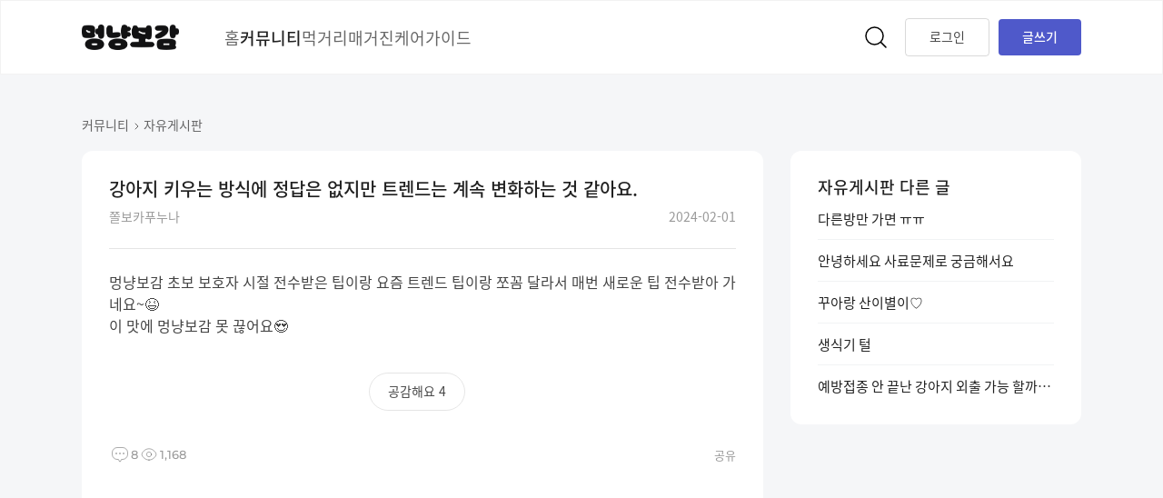

--- FILE ---
content_type: text/html; charset=utf-8
request_url: https://www.mongseng.io/community/0ef4ae05e085fb2a7b85ac3297bfdfaf
body_size: 16916
content:
<!DOCTYPE html><html lang="ko"><head><meta charSet="utf-8"/><meta name="viewport" content="width=device-width, initial-scale=1, maximum-scale=1, viewport-fit=cover"/><link rel="preload" as="image" href="/images/logo.png"/><link rel="preload" as="image" href="/images/icon-blog.svg"/><link rel="preload" as="image" href="/images/icon-facebook.svg"/><link rel="preload" as="image" href="/images/icon-insta.svg"/><link rel="preload" as="image" href="/images/icon-youtube.svg"/><link rel="preload" as="image" href="https://mocoblob.blob.core.windows.net/userpicture/1698323273019pTe8IcqqR1ovjqi"/><link rel="preload" as="image" href="https://mocoblob.blob.core.windows.net/userpicture/1738746813159kBTcQp1xYtHVSiU"/><link rel="preload" as="image" href="https://mocoblob.blob.core.windows.net/userpicture/1706324339896fsyDeYwjJuWqryQ"/><link rel="preload" as="image" href="https://mocoblob.blob.core.windows.net/userpicture/16884463936087LR48K5Kdj1uV9N"/><link rel="preload" as="image" href="https://mocoblob.blob.core.windows.net/userpicture/17081335974820HGHy748dkFj7WU"/><link rel="stylesheet" href="/_next/static/css/7a7c9bcedfcfcb09.css" data-precedence="next"/><link rel="stylesheet" href="/_next/static/css/8bf1196d066c5c97.css" data-precedence="next"/><link rel="stylesheet" href="/_next/static/css/3c0138ffb6a5ed88.css" data-precedence="next"/><link rel="preload" href="/_next/static/chunks/webpack-ae504d233140fecd.js" as="script" fetchPriority="low"/><script src="/_next/static/chunks/fd9d1056-31352318d7ad3911.js" async=""></script><script src="/_next/static/chunks/7864-ade01da63a83c7f2.js" async=""></script><script src="/_next/static/chunks/main-app-1204eb39457f085c.js" async=""></script><link rel="preload" href="https://www.googletagmanager.com/gtag/js?id=G-2J8DLN4EVY" as="script"/><link rel="preload" as="image" href="https://mocoblob.blob.core.windows.net/assets/emoticon/cha_07.png"/><title>강아지 키우는 방식에 정답은 없지만 트렌드는 계속 변화하는 것 같아요. | 멍냥보감</title><meta name="description" content="멍냥보감 초보 보호자 시절 전수받은 팁이랑 요즘 트렌드 팁이랑 쪼꼼 달라서 매번 새로운 팁 전수받아 가네요~😆 이 맛에 멍냥보감 못 끊어요😍 "/><meta name="robots" content="index, follow"/><meta name="googlebot" content="index, follow"/><link rel="canonical" href="https://www.mongseng.io/community/0ef4ae05e085fb2a7b85ac3297bfdfaf"/><meta property="og:title" content="강아지 키우는 방식에 정답은 없지만 트렌드는 계속 변화하는 것 같아요. | 멍냥보감"/><meta property="og:description" content="멍냥보감 초보 보호자 시절 전수받은 팁이랑 요즘 트렌드 팁이랑 쪼꼼 달라서 매번 새로운 팁 전수받아 가네요~😆 이 맛에 멍냥보감 못 끊어요😍 "/><meta property="og:url" content="https://www.mongseng.io/community/0ef4ae05e085fb2a7b85ac3297bfdfaf"/><meta property="og:site_name" content="멍냥보감"/><meta property="og:image" content="https://assets.msbg.io/commerce/images/og_img.png"/><meta property="og:image:width" content="800"/><meta property="og:image:height" content="600"/><meta property="og:image:alt" content="mnbg_og_image"/><meta property="og:type" content="website"/><meta name="twitter:card" content="summary_large_image"/><meta name="twitter:title" content="강아지 키우는 방식에 정답은 없지만 트렌드는 계속 변화하는 것 같아요. | 멍냥보감"/><meta name="twitter:description" content="멍냥보감 초보 보호자 시절 전수받은 팁이랑 요즘 트렌드 팁이랑 쪼꼼 달라서 매번 새로운 팁 전수받아 가네요~😆 이 맛에 멍냥보감 못 끊어요😍 "/><meta name="twitter:image" content="https://assets.msbg.io/commerce/images/og_img.png"/><meta name="twitter:image:width" content="800"/><meta name="twitter:image:height" content="600"/><meta name="twitter:image:alt" content="mnbg_og_image"/><link rel="icon" href="/favicon.ico" type="image/x-icon" sizes="256x256"/><script type="application/ld+json">{"@context":"https://schema.org","@type":"WebSite","name":"멍냥보감","alternateName":"멍냥보감","url":"https://www.mongseng.io/"}</script><script type="application/ld+json">{"@context":"https://schema.org","@type":"Organization","name":"멍냥보감","url":"https://www.mongseng.io/","logo":"https://www.mongseng.io/images/logo.png"}</script><script src="/_next/static/chunks/polyfills-c67a75d1b6f99dc8.js" noModule=""></script></head><body><style>
          #nprogress {
            pointer-events: none;
          }

          #nprogress .bar {
            background: #4F59CA;

            position: fixed;
            z-index: 1031;
            top: 0;
            left: 0;

            width: 100%;
            height: 2px;
          }

          /* Fancy blur effect */
          #nprogress .peg {
            display: block;
            position: absolute;
            right: 0px;
            width: 100px;
            height: 100%;
            box-shadow: 0 0 10px #4F59CA, 0 0 5px #4F59CA;
            opacity: 1.0;

            -webkit-transform: rotate(3deg) translate(0px, -4px);
                -ms-transform: rotate(3deg) translate(0px, -4px);
                    transform: rotate(3deg) translate(0px, -4px);
          }

          /* Remove these to get rid of the spinner */
          #nprogress .spinner {
            display: block;
            position: fixed;
            z-index: 1031;
            top: 15px;
            right: 15px;
          }

          #nprogress .spinner-icon {
            width: 18px;
            height: 18px;
            box-sizing: border-box;

            border: solid 2px transparent;
            border-top-color: #4F59CA;
            border-left-color: #4F59CA;
            border-radius: 50%;

            -webkit-animation: nprogress-spinner 400ms linear infinite;
                    animation: nprogress-spinner 400ms linear infinite;
          }

          .nprogress-custom-parent {
            overflow: hidden;
            position: relative;
          }

          .nprogress-custom-parent #nprogress .spinner,
          .nprogress-custom-parent #nprogress .bar {
            position: absolute;
          }

          @-webkit-keyframes nprogress-spinner {
            0%   { -webkit-transform: rotate(0deg); }
            100% { -webkit-transform: rotate(360deg); }
          }
          @keyframes nprogress-spinner {
            0%   { transform: rotate(0deg); }
            100% { transform: rotate(360deg); }
          }
        </style><div class="relative bg-Main/Bg min-h-screen"><header id="app-header" class="fixed inset-x-0 top-0 z-20 w-screen bg-white border border-solid border-b/0.05"><div class="mx-auto flex h-[80rem] max-d:max-w-[1100rem] d:max-w-[1140rem] items-center justify-between d:px-5 max-t:px-5 max-d:px-6"><div class="flex items-center"><a class="visited-opacity" target="_self" href="/"><div class="select-none cursor-pointer transition-opacity duration-200 active:opacity-60 "><img loading="eager" class="w-[107rem] h-[28rem] d:mr-[50rem]" src="/images/logo.png" alt="logo"/></div></a><div class="flex gap-[36rem] max-d:hidden "><a class="visited-opacity" target="_self" href="/"><div class="select-none cursor-pointer transition-opacity duration-200 active:opacity-60 "><button class="h-[81rem]  text-b/6 sans18 border-none">홈</button></div></a><a class="visited-opacity" target="_self" href="/community"><div class="select-none cursor-pointer transition-opacity duration-200 active:opacity-60 "><button class="h-[81rem]  text-b/2 sans18m">커뮤니티</button></div></a><a class="visited-opacity" target="_self" href="/food"><div class="select-none cursor-pointer transition-opacity duration-200 active:opacity-60 "><button class="h-[81rem]  text-b/6 sans18 border-none">먹거리</button></div></a><a class="visited-opacity" target="_self" href="/magazine"><div class="select-none cursor-pointer transition-opacity duration-200 active:opacity-60 "><button class="h-[81rem]  text-b/6 sans18 border-none">매거진</button></div></a><a class="visited-opacity" target="_self" href="/careguide/dog"><div class="select-none cursor-pointer transition-opacity duration-200 active:opacity-60 "><button class="h-[81rem]  text-b/6 sans18 border-none">케어가이드</button></div></a></div></div><div class="flex items-center"><a class="visited-opacity" target="_self" href="/search"><div class="select-none cursor-pointer transition-opacity duration-200 active:opacity-60 mr-4"><svg width="32" height="32" viewBox="0 0 32 32" fill="none" xmlns="http://www.w3.org/2000/svg"><circle cx="14.5" cy="14.5" r="9.5" stroke="currentColor" stroke-width="1.5"></circle><path d="M26.4697 27.5303C26.7626 27.8232 27.2374 27.8232 27.5303 27.5303C27.8232 27.2374 27.8232 26.7626 27.5303 26.4697L26.4697 27.5303ZM20.4697 21.5303L26.4697 27.5303L27.5303 26.4697L21.5303 20.4697L20.4697 21.5303Z" fill="currentColor"></path></svg></div></a><svg width="18" height="24" viewBox="0 0 18 24" fill="none" xmlns="http://www.w3.org/2000/svg" class="cursor-pointer d:hidden"><path fill-rule="evenodd" clip-rule="evenodd" d="M0 0H18V24H0V0Z" fill="#fff"></path><path fill-rule="evenodd" clip-rule="evenodd" d="M0 4.50098H18V5.50098H0V4.50098ZM0 11.5011H18V12.5011H0V11.5011ZM18 18.5013H0V19.5013H18V18.5013Z" fill="#222222"></path></svg><div class="skeleton animation w-[92rem] h-[40rem] rounded-xsmall max-d:hidden"></div><div class="opacity-100 max-d:fixed max-d:bottom-6 max-d:right-6  select-none cursor-pointer transition-opacity duration-200 active:opacity-60"><button class="d:ml-[10rem] max-d:h-[50rem] pt-[7rem] pb-[9rem] px-[26rem] bg-Point/Theme sans14c_m rounded-full d:rounded-[4rem] text-white max-d:shadow-small2">글쓰기</button></div></div></div></header><main class="min-h-screen flex flex-col pt-[81rem]"><div class="relative flex flex-col flex-1 w-full mx-auto max-d:max-w-[1100rem] d:max-w-[1140rem] d:px-5"><script type="application/ld+json">{"@context":"http://schema.org","@type":"QAPage","headline":"강아지 키우는 방식에 정답은 없지만 트렌드는 계속 변화하는 것 같아요.","mainEntity":{"@type":"Question","name":"강아지 키우는 방식에 정답은 없지만 트렌드는 계속 변화하는 것 같아요.","text":"멍냥보감 초보 보호자 시절 전수받은 팁이랑 요즘 트렌드 팁이랑 쪼꼼 달라서 매번 새로운 팁 전수받아 가네요~😆\n이 맛에 멍냥보감 못 끊어요😍\n","answerCount":8,"upvoteCount":4,"datePublished":"2024-02-01T12:22:48.000Z","author":{"@type":"Person","name":"쫄보카푸누나","url":"https://www.mongseng.io/community/0ef4ae05e085fb2a7b85ac3297bfdfaf"},"acceptedAnswer":{"@type":"Answer","text":"ㅎㅎㅎ 맞아요 저도 예전에 강아지 키울 때 알고 있던 지식과 지금의 지식이 달라져서 꽤나 신기하더라구요 ㅎㅎㅎ","dateCreated":"2024-02-01T13:00:03.000Z","upvoteCount":0,"url":"https://www.mongseng.io/community/0ef4ae05e085fb2a7b85ac3297bfdfaf","author":{"@type":"Person","name":"룽지는귀여워"}},"suggestedAnswer":[{"@type":"Answer","text":"멍냥보감에서 항상 정보를 주니깐 진짜 끊을수가 없어요 ㅎㅎㅎ","upvoteCount":0,"dateCreated":"2024-02-01T13:01:20.000Z","url":"https://www.mongseng.io/community/0ef4ae05e085fb2a7b85ac3297bfdfaf","author":{"@type":"Person","name":"예쁜예삐🤍"}},{"@type":"Answer","text":"정보도 그렇고 ㅠㅠ 팔로우 분들이랑 커뮤니케이션 하는것도 전 너무 좋드라구여\n강아지든 어뜬 동물이든 트랜드에 맞출 필요 없이 자기 소신것 키우면 된다 생각해요 ㅎㅎ그저 아이와 주인이 둘다 행복만 한다면 다한거죠 ㅎㅎㅎ ","upvoteCount":0,"dateCreated":"2024-02-01T16:39:47.000Z","url":"https://www.mongseng.io/community/0ef4ae05e085fb2a7b85ac3297bfdfaf","author":{"@type":"Person","name":"Melpho"}},{"@type":"Answer","text":"그러니깐요. 저도 많이 달라졌는데 계속해서 업데이트 되고 있어요😆 좋은 정보 공유 받고 공유 하면 기분 좋아요🥰","upvoteCount":0,"dateCreated":"2024-02-01T17:30:06.000Z","url":"https://www.mongseng.io/community/0ef4ae05e085fb2a7b85ac3297bfdfaf","author":{"@type":"Person","name":"쫄보카푸누나"}},{"@type":"Answer","text":"맞아요. 잠깐 뜸해졌다가도 다시 돌아오게 하는 정보력과 매력이 있어요😆 반려동물 키우는 동안은 진짜 끊지 못할 것 같아요🥰","upvoteCount":0,"dateCreated":"2024-02-01T17:31:58.000Z","url":"https://www.mongseng.io/community/0ef4ae05e085fb2a7b85ac3297bfdfaf","author":{"@type":"Person","name":"쫄보카푸누나"}},{"@type":"Answer","text":"커뮤니케이션 되는 것도 진짜 장점이죠👍 맞아요, 우리 애기들이랑 보호자님이 행복하면 된 거죠😆","upvoteCount":1,"dateCreated":"2024-02-01T17:33:14.000Z","url":"https://www.mongseng.io/community/0ef4ae05e085fb2a7b85ac3297bfdfaf","author":{"@type":"Person","name":"쫄보카푸누나"}}]}}</script><article id="fallbackArticleDetail" class="w-[0rem] h-[0rem] overflow-hidden"><div><div><div><h1>강아지 키우는 방식에 정답은 없지만 트렌드는 계속 변화하는 것 같아요.</h1><div><div>쫄보카푸누나</div><span class=" text-b/9 sans13b">2024-02-01</span></div></div><div>        <p>              멍냥보감 초보 보호자 시절 전수받은 팁이랑 요즘 트렌드 팁이랑 쪼꼼 달라서 매번 새로운 팁 전수받아 가네요~😆<br/>이 맛에 멍냥보감 못 끊어요😍<br/>        </p>                       </div><div><span>댓글 8</span><span>조회수 1,168</span></div><div><div class="w-full flex items-center justify-between"><h3 class=" text-b/2 sans18m d:sans18m">자유게시판 베스트</h3><a class="visited-opacity" target="" href="/community?page=1&amp;category=%EC%9E%90%EC%9C%A0%EA%B2%8C%EC%8B%9C%ED%8C%90"><div class="select-none cursor-pointer transition-opacity duration-200 active:opacity-60 "><div class="flex items-center gap-x-0.5"><span class="sans14b text-b/6">더보기</span><svg width="8" height="8" viewBox="0 0 8 8" fill="none" xmlns="http://www.w3.org/2000/svg" class="mt-2 mb-[6rem]"><path d="M3 7L6 4L3 1" stroke="black" stroke-opacity="0.6" stroke-linecap="round" stroke-linejoin="round"></path></svg></div></div></a></div><div class="w-full" style="height:12rem"></div><div class=""><div><a target="_self" href="/community/닉넴-추천-부탁드려요--70446657f188b771cf768905eb9c1620"><div><div><p>자유게시판</p><div><p>닉넴 추천 부탁드려요 !!<!-- --> <!-- -->닉네임이 좀 질려서 바꾸려고 하는데요 !! 2~5글자 정도면 좋겠구 &#x27;크림&#x27; 이 들어갔으면 좋겠어요 ! 물론 안 바꿀수도 있지만.. 그래도 바꿀 확률이 더 높으니 추천 부탁드려요 !!💗</p></div></div><div><div><span>댓글 29</span><span>조회수 1k</span></div></div></div></a><a target="_self" href="/community/강아지-내일-모레-데려와요-dbe2d731bf23bfab20bd2382ebdabec5"><div><div><p>자유게시판</p><div><p>강아지 내일 모레 데려와요<!-- --> <!-- -->아직 2개월 된 아가 강아지인데 어떤게 필요할까요?</p></div></div><div><div><span>댓글 16</span><span>조회수 1.1k</span></div></div></div></a><a target="_self" href="/community/갈색-가나디-키우면-좋은-점-a140cae7aa9120f468549205c698592a"><div><div><p>자유게시판</p><div><p>갈색 가나디 키우면 좋은 점<!-- --> <!-- -->눈 결정체 볼 수 있습니다!!😆</p></div></div><div><div><span>댓글 24</span><span>조회수 541</span></div></div></div></a><a target="_self" href="/community/귀염뿜뿜-투표-인증해주시면-맞투표랑-동영상-만들어드려요-e876716b474b42effc6aeeccacc1d306"><div><div><p>자유게시판</p><div><p>귀염뿜뿜 투표 인증해주시면 맞투표랑 동영상 만들어드려요~<!-- --> <!-- -->귀염뿜뿜 투표 인증해주시면 맞투표랑 동영상 만들어드립니다~
준비물(?)

사진 무조건 5장 
각 사진당 문구몇줄(줄이 길시 글씨가 작아져요ㅠ)
입니당

선착 없습니다 조금 오래걸려요~</p></div></div><div><div><span>댓글 20</span><span>조회수 553</span></div></div></div></a><a target="_self" href="/community/멍친-하실-분--2d8154535e2a0a0d4cd57ddca157e019"><div><div><p>자유게시판</p><div><p>멍친 하실 분 ??😘<!-- --> <!-- -->친해지고 싶으신 분들 저랑 멍친해요 !!💞
구독까지 해주시면 정말 감사하겠습니다🥺🥺
</p></div></div><div><div><span>댓글 31</span><span>조회수 541</span></div></div></div></a></div></div></div><div><div class="w-full flex items-center justify-between"><h3 class=" text-b/2 sans18m d:sans18m">커뮤니티 베스트</h3><a class="visited-opacity" target="" href="/community?page=1&amp;category=%EB%B2%A0%EC%8A%A4%ED%8A%B8"><div class="select-none cursor-pointer transition-opacity duration-200 active:opacity-60 "><div class="flex items-center gap-x-0.5"><span class="sans14b text-b/6">더보기</span><svg width="8" height="8" viewBox="0 0 8 8" fill="none" xmlns="http://www.w3.org/2000/svg" class="mt-2 mb-[6rem]"><path d="M3 7L6 4L3 1" stroke="black" stroke-opacity="0.6" stroke-linecap="round" stroke-linejoin="round"></path></svg></div></div></a></div><div class="w-full" style="height:12rem"></div><div class=""><div><a target="_self" href="/community/말티푸-오늘-분양받았는데-구역질-0fef9399a032e4b5b27fcc5190023053"><div><div><p>육아Q&amp;A</p><div><p>말티푸 오늘 분양받았는데 구역질<!-- --> <!-- -->안녕하세요
오늘 말티푸를 분양받아서 집에왔는데 
갑자기 이런 증상이 나타나서요
왜 그런걸까요?</p></div></div><div><div><span>댓글 4</span><span>조회수 636</span></div></div></div></a><a target="_self" href="/community/펫코팜-당첨-3e73ee44f13505edab5dd4e04de99e6f"><div><div><p>당첨후기</p><div><p>펫코팜 당첨♥︎<!-- --> <!-- -->
꺄아아아아:)♡

우리 강이 복덩이 👍
자기꺼는 챡챡 당첨잘되는 내새끼 ❤️

감사합니다 !</p></div></div><div><div><span>댓글 5</span><span>조회수 505</span></div></div></div></a><a target="_self" href="/community/보더콜리레몬-2개월-여아인데-이름-뭐가-좋을까요-cdb8a0557b28e7ab3bee71313862b9ba"><div><div><p>육아Q&amp;A</p><div><p>보더콜리(레몬) 2개월 여아인데 이름 뭐가 좋을까요?<!-- --> <!-- -->로하 or 루하 중 추천 받아요 ~
첫째 이름은 별하 입니다 (마지막 사진,셰틀랜드 쉽독 남아 8개월)</p></div></div><div><div><span>댓글 5</span><span>조회수 622</span></div></div></div></a><a target="_self" href="/community/안녕하세욧-새로-가입하게된-메리입니닷-5b4c6527ecaa4e781da21741c64600cd"><div><div><p>가입인사</p><div><p>안녕하세욧 새로 가입하게된 메리입니닷!<!-- --> <!-- -->*** 멍냥보감에 오신것을 환영해요 ***

세상에서 가장 예쁜 반려동물을 자랑해 주세요!
사진, 동영상을 첨부할 수 있어요</p></div></div><div><div><span>댓글 9</span><span>조회수 1.2k</span></div></div></div></a><a target="_self" href="/community/입질-이갈이-92b45ea7214948f4f76fa041b0637f68"><div><div><p>소형견</p><div><p>입질? 이갈이..?<!-- --> <!-- -->손가락 ,  옷을 너무
깨물어요
인형, 실리콘인형 주고
울타리안에 배변패드도 가지고 놀아도
그려려니하는데
사람 손 ,발 ,옷을 너무 깨물어서
유튜브보고 훈련을 시켰는데
나아지는듯 하더니 더세게 물어요ㅠㅠ
방법없을까요
다음주면 3개월차 입니다</p></div></div><div><div><span>댓글 4</span><span>조회수 658</span></div></div></div></a></div></div></div><div><div class="w-full flex items-center justify-between"><h3 class=" text-b/2 sans16m">자유게시판 다른 글</h3></div><div class="w-full" style="height:5rem"></div><div class=""><div><div><a target="_self" href="/community/다른방만-가면-ㅠㅠ-d9260aadcde767f2742e2a98293e8f4d"><div><p>자유게시판</p><p>다른방만 가면 ㅠㅠ<!-- --> <!-- -->럭키는 거실에서 울타리 생활중입니다ㅠ 
근데 가보지 못한 방에 저나 남편이 들어갈때 끼깅거리네요ㅠㅠ 거실화장실 + 방 2개는 럭키가 가보지 못한 공간이라서 그런지..(울타리 쳐 있어요) 저 세 공간만 가면 낑낑거려요ㅠㅠ 분리불안은 아닌것같은데 제가 나가도 혼자 놀이 잘 해요 
본인 눈 앞에서 청소를 하거나 밥을 먹어도 좀 낑 대고 혼자 놀거나 자거나 하거든요ㅠㅠ 아직 아기라 보호자 따라 가고 싶은데 그러질 못해서 낑깅 거리는 걸까요?ㅜㅜ</p></div><div><span>댓글 0</span><span>조회수 0</span></div></a></div><div><a target="_self" href="/community/안녕하세요-사료문제로-궁금해서요-e05673f6716d879309584ff98ad202d9"><div><p>자유게시판</p><p>안녕하세요 사료문제로 궁금해서요<!-- --> <!-- -->안녕하세요 이번에 2개월된 포메(모찌)를 입양한아빠입니다 이제막 1차 접종도 마친상태구요, 이빨도 잘 나앗다고 병원서 안내받았습니다
ㅎㅎ다름아니라 처음에 데려와서 애기 밥줄때
물에 불려서 주다가 몇일전부터 교육하려다보니
불리지않은 사료로 햇거든요 그러다보니
애기가 밥시간맞춰 불린 사료는 안먹고 
그냥 불리지않는 사료만 먹으려는데 이제 불리지않는 사료로줘도되는가해서 한번 조언좀 부탁드리겠습니다
그냥만먹으려하는데 괜찮을까요?</p></div><div><span>댓글 0</span><span>조회수 0</span></div></a></div><div><a target="_self" href="/community/꾸아랑-산이별이-bcfaa8d5b1796a4547db294fb5f9b7c4"><div><p>자유게시판</p><p>꾸아랑 산이별이♡<!-- --> <!-- -->지인분이 만들어주셨네요...금손 자랑하고 싶어서...
우리꾸아 너무 이뻥♡
다들 편안한밤되세용!!!</p></div><div><span>댓글 0</span><span>조회수 0</span></div></a></div><div><a target="_self" href="/community/생식기-털-e866c71b6cc61e29278f3dbff8cad29f"><div><p>자유게시판</p><p>생식기 털<!-- --> <!-- -->암컷 생식기 안에 털이 있는데 잘라도 되는털인지..귱금합니자</p></div><div><span>댓글 0</span><span>조회수 0</span></div></a></div><div><a target="_self" href="/community/예방접종-안-끝난-강아지-외출-가능-할까요ㅠㅠ-c1546dca575856355e117aa1a5beb152"><div><p>자유게시판</p><p>예방접종 안 끝난 강아지 외출 가능 할까요?ㅠㅠ<!-- --> <!-- -->설날이 다가와서 예방접종2차 까지 맞은 강아지 어쩔 수 없이 할머니댁 데려가려고 하는데요...괜찮을까요?
외할머니댁은 예방접종 다 맞은 리트리버와 말티푸가 있습니다 ㅠㅠ (3개월 넘어가고 있는 강아지 키우고 있어요)</p></div><div><span>댓글 0</span><span>조회수 0</span></div></a></div></div></div></div><div><div><img src="https://mocoblob.blob.core.windows.net/userpicture/1698323273019pTe8IcqqR1ovjqi" width="50" height="50" alt="룽지는귀여워"/>룽지는귀여워</div><div><div><span><span>ㅎㅎㅎ 맞아요 저도 예전에 강아지 키울 때 알고 있던 지식과 지금의 지식이 달라져서 꽤나 신기하더라구요 ㅎㅎㅎ</span></span></div><div><div>2024-02-01<div><span>좋아요 0</span></div></div></div></div></div><div><div><img src="https://mocoblob.blob.core.windows.net/userpicture/1738746813159kBTcQp1xYtHVSiU" width="50" height="50" alt="예쁜예삐🤍"/>예쁜예삐🤍</div><div><div><span><span>멍냥보감에서 항상 정보를 주니깐 진짜 끊을수가 없어요 ㅎㅎㅎ</span></span></div><div><div>2024-02-01<div><span>좋아요 0</span></div></div></div></div></div><div><div><img src="https://mocoblob.blob.core.windows.net/userpicture/1706324339896fsyDeYwjJuWqryQ" width="50" height="50" alt="Melpho"/>Melpho</div><div><div><span><span>정보도 그렇고 ㅠㅠ 팔로우 분들이랑 커뮤니케이션 하는것도 전 너무 좋드라구여
강아지든 어뜬 동물이든 트랜드에 맞출 필요 없이 자기 소신것 키우면 된다 생각해요 ㅎㅎ그저 아이와 주인이 둘다 행복만 한다면 다한거죠 ㅎㅎㅎ </span></span></div><div><div>2024-02-01<div><span>좋아요 0</span></div></div></div></div></div><div><div><img src="https://mocoblob.blob.core.windows.net/userpicture/16884463936087LR48K5Kdj1uV9N" width="50" height="50" alt="쫄보카푸누나"/>쫄보카푸누나</div><div><div><span><span>그러니깐요. 저도 많이 달라졌는데 계속해서 업데이트 되고 있어요😆 좋은 정보 공유 받고 공유 하면 기분 좋아요🥰</span></span></div><div><div>2024-02-01<div><span>좋아요 0</span></div></div></div></div></div><div><div><img src="https://mocoblob.blob.core.windows.net/userpicture/16884463936087LR48K5Kdj1uV9N" width="50" height="50" alt="쫄보카푸누나"/>쫄보카푸누나</div><div><div><span><span>맞아요. 잠깐 뜸해졌다가도 다시 돌아오게 하는 정보력과 매력이 있어요😆 반려동물 키우는 동안은 진짜 끊지 못할 것 같아요🥰</span></span></div><div><div>2024-02-01<div><span>좋아요 0</span></div></div></div></div></div><div><div><img src="https://mocoblob.blob.core.windows.net/userpicture/16884463936087LR48K5Kdj1uV9N" width="50" height="50" alt="쫄보카푸누나"/>쫄보카푸누나</div><div><div><span><span>커뮤니케이션 되는 것도 진짜 장점이죠👍 맞아요, 우리 애기들이랑 보호자님이 행복하면 된 거죠😆</span></span></div><div><div>2024-02-01<div><span>좋아요 1</span></div></div></div></div></div><div><div><img src="https://mocoblob.blob.core.windows.net/userpicture/1706324339896fsyDeYwjJuWqryQ" width="50" height="50" alt="Melpho"/>Melpho</div><div><div><span>@쫄보카푸누나</span><span><span>맞아요 ㅠㅠ 우리ㅜ아이들 그리고 보호자분들 쇼듕해여 ㅎㅎ</span></span></div><div><div>2024-02-01<div><span>좋아요 1</span></div></div></div></div></div><div><div><img src="https://mocoblob.blob.core.windows.net/userpicture/17081335974820HGHy748dkFj7WU" width="50" height="50" alt="플래티넘매니저"/>플래티넘매니저</div><div><div><span><span>멍냥보감에서 앞으로도 좋은 정보를 전달하기 위해 더욱 노력하겠습니다!😁
더불어..... 플래티넘도 많이 사랑해주세요(본심ㅋ) 😂</span></span><img src="https://mocoblob.blob.core.windows.net/assets/emoticon/cha_07.png" width="50" height="50"/></div><div><div>2024-02-01<div><span>좋아요 1</span></div></div></div></div></div></div></div></article><div class="relative dt:grid dt:grid-cols-[auto,320rem] dt:gap-x-[30rem]"><div class="mb-[60rem] d:mb-[100rem]"><div class="mt-[15rem] d:mt-[45rem]"><div class="flex items-center gap-0.5 mb-4 max-d:px-[24rem] max-t:px-[20rem]"><a class="visited-opacity" target="_self" href="/community"><div class="select-none cursor-pointer transition-opacity duration-200 active:opacity-60 "><span class=" sans14b text-b/6">커뮤니티</span></div></a><div class="mt-1 mb-0.5 w-4 h-4 flex justify-center items-center"><svg width="8" height="8" viewBox="0 0 8 8" fill="none" xmlns="http://www.w3.org/2000/svg"><path d="M3 7L6 4L3 1" stroke="black" stroke-opacity="0.6" stroke-linecap="round" stroke-linejoin="round"></path></svg></div><a class="visited-opacity" target="_self" href="/community?page=1&amp;category=%EC%9E%90%EC%9C%A0%EA%B2%8C%EC%8B%9C%ED%8C%90&amp;sorting=최신순"><div class="select-none cursor-pointer transition-opacity duration-200 active:opacity-60 "><span class=" sans14b text-b/6">자유게시판</span></div></a></div><div class="bg-white d:rounded-tr-[12rem] d:rounded-tl-[12rem] pt-[24rem] d:pt-[28rem] d:px-[30rem] max-d:px-[24rem] max-t:px-[20rem]"><div class="mb-1"><h1 class="sans20m text-b/2 mb-[5rem]" style="word-break:break-word">강아지 키우는 방식에 정답은 없지만 트렌드는 계속 변화하는 것 같아요.</h1><div class="flex items-center justify-between"><div class="flex items-center sans14b text-b/9"><div class="">쫄보카푸누나</div></div><span class=" text-b/9 sans14b">2024-02-01</span></div></div><div class="w-full h-[1px] bg-Gray/1 my-6 bg-b/0.1"></div><div class="ql-html mb-10 sans">        <p>              멍냥보감 초보 보호자 시절 전수받은 팁이랑 요즘 트렌드 팁이랑 쪼꼼 달라서 매번 새로운 팁 전수받아 가네요~😆<br/>이 맛에 멍냥보감 못 끊어요😍<br/>        </p>                       </div><div></div><div class="mt-5"><div class="flex justify-center mb-9"><div class="h-[42rem]"></div></div></div><div class="flex items-center justify-between"><div class="flex items-center gap-[10rem]"><div class="flex items-center gap-0.5"><svg width="24" height="24" viewBox="0 0 24 24" fill="none" xmlns="http://www.w3.org/2000/svg"><path d="M14.009 17.5H13.7006L13.5622 17.7756L12.4624 19.9653C12.2764 20.3356 11.7466 20.332 11.5657 19.9592L10.5095 17.7818L10.3728 17.5H10.0596H9C5.96244 17.5 3.5 15.0376 3.5 12V10C3.5 6.96243 5.96243 4.5 9 4.5H15C18.0376 4.5 20.5 6.96243 20.5 10V12C20.5 15.0376 18.0376 17.5 15 17.5H14.009Z" stroke="currentColor" stroke-opacity="0.33"></path><circle cx="12" cy="11" r="1" fill="currentColor" fill-opacity="0.33"></circle><circle cx="16" cy="11" r="1" fill="currentColor" fill-opacity="0.33"></circle><circle cx="8" cy="11" r="1" fill="currentColor" fill-opacity="0.33"></circle></svg><span class="mont13m text-b/9">8</span></div><div class="flex items-center gap-0.5"><svg width="24" height="24" viewBox="0 0 24 24" fill="none" xmlns="http://www.w3.org/2000/svg"><path d="M14.6854 11.9999C14.6854 13.4849 13.4854 14.6849 12.0004 14.6849C10.5154 14.6849 9.31543 13.4849 9.31543 11.9999C9.31543 10.5149 10.5154 9.31494 12.0004 9.31494C13.4854 9.31494 14.6854 10.5149 14.6854 11.9999Z" stroke="currentColor" stroke-opacity="0.33" stroke-linecap="round" stroke-linejoin="round"></path><path d="M11.9987 18.203C14.8265 18.203 17.4621 16.643 19.2967 13.943C20.0177 12.8855 20.0177 11.108 19.2967 10.0505C17.4621 7.35053 14.8265 5.79053 11.9987 5.79053C9.17078 5.79053 6.53516 7.35053 4.70065 10.0505C3.97966 11.108 3.97966 12.8855 4.70065 13.943C6.53516 16.643 9.17078 18.203 11.9987 18.203Z" stroke="currentColor" stroke-opacity="0.33" stroke-linecap="round" stroke-linejoin="round"></path></svg><span class="mont13m text-b/9">1,168</span></div></div><div class="flex items-center gap-3"><button class="select-none cursor-pointer transition-opacity duration-200 active:opacity-60 sans13b text-b/9">공유</button></div></div></div></div><div class="bg-white d:rounded-br-[12rem] d:rounded-bl-[12rem] pb-[32rem] pt-6 mb-2 d:mb-[20rem]"><div class="h-[800rem] flex flex-col items-center bg-white"><svg xmlns="http://www.w3.org/2000/svg" style="margin:auto;display:block;shape-rendering:auto" width="40px" height="40px" viewBox="0 0 100 100" preserveAspectRatio="xMidYMid"><circle cx="50" cy="50" fill="none" stroke="#acb4bb" stroke-width="10" r="35" stroke-dasharray="164.93361431346415 56.97787143782138"><animateTransform attributeName="transform" type="rotate" repeatCount="indefinite" dur="1s" values="0 50 50;360 50 50" keyTimes="0;1"></animateTransform></circle></svg></div></div><div class="grid gap-y-2 d:gap-y-5"><div class="bg-white d:rounded-[12rem] d:pt-[30rem] d:pb-[32rem] d:px-[30rem]  pt-[22rem] pb-[28rem] pl-[20rem] pr-[14rem]"><div class="w-full flex items-center justify-between"><h3 class=" text-b/2 sans18m d:sans18m">자유게시판 베스트</h3><a class="visited-opacity" target="" href="/community?page=1&amp;category=%EB%B2%A0%EC%8A%A4%ED%8A%B8"><div class="select-none cursor-pointer transition-opacity duration-200 active:opacity-60 "><div class="flex items-center gap-x-0.5"><span class="sans14b text-b/6">더보기</span><svg width="8" height="8" viewBox="0 0 8 8" fill="none" xmlns="http://www.w3.org/2000/svg" class="mt-2 mb-[6rem]"><path d="M3 7L6 4L3 1" stroke="black" stroke-opacity="0.6" stroke-linecap="round" stroke-linejoin="round"></path></svg></div></div></a></div><div class="w-full" style="height:12rem"></div><div class=""><div class=" grid gap-y-1 d:gap-y-2"><a class="visited-opacity" target="_self" href="/community/닉넴-추천-부탁드려요--70446657f188b771cf768905eb9c1620"><div class="select-none cursor-pointer transition-opacity duration-200 active:opacity-60 "><div class="relative flex items-center justify-between gap-y-2"><div class="max-d:grid max-d:grid-cols-[auto,auto] flex items-center gap-2"><p class="sans15b text-b/9">자유게시판</p><div class=" flex flex-auto items-center"><p class="sans15b text-b/4 line-clamp-1">닉넴 추천 부탁드려요 !!</p></div></div><div class="flex items-center gap-x-[10rem] max-d:hidden"><div class="flex items-center gap-0.5"><svg width="24" height="24" viewBox="0 0 24 24" fill="none" xmlns="http://www.w3.org/2000/svg"><path d="M14.009 17.5H13.7006L13.5622 17.7756L12.4624 19.9653C12.2764 20.3356 11.7466 20.332 11.5657 19.9592L10.5095 17.7818L10.3728 17.5H10.0596H9C5.96244 17.5 3.5 15.0376 3.5 12V10C3.5 6.96243 5.96243 4.5 9 4.5H15C18.0376 4.5 20.5 6.96243 20.5 10V12C20.5 15.0376 18.0376 17.5 15 17.5H14.009Z" stroke="currentColor" stroke-opacity="0.33"></path><circle cx="12" cy="11" r="1" fill="currentColor" fill-opacity="0.33"></circle><circle cx="16" cy="11" r="1" fill="currentColor" fill-opacity="0.33"></circle><circle cx="8" cy="11" r="1" fill="currentColor" fill-opacity="0.33"></circle></svg><span class="w-[33rem] mont13m text-b/9">29</span></div><div class="flex items-center gap-0.5"><svg width="24" height="24" viewBox="0 0 24 24" fill="none" xmlns="http://www.w3.org/2000/svg"><path d="M14.6854 11.9999C14.6854 13.4849 13.4854 14.6849 12.0004 14.6849C10.5154 14.6849 9.31543 13.4849 9.31543 11.9999C9.31543 10.5149 10.5154 9.31494 12.0004 9.31494C13.4854 9.31494 14.6854 10.5149 14.6854 11.9999Z" stroke="currentColor" stroke-opacity="0.33" stroke-linecap="round" stroke-linejoin="round"></path><path d="M11.9987 18.203C14.8265 18.203 17.4621 16.643 19.2967 13.943C20.0177 12.8855 20.0177 11.108 19.2967 10.0505C17.4621 7.35053 14.8265 5.79053 11.9987 5.79053C9.17078 5.79053 6.53516 7.35053 4.70065 10.0505C3.97966 11.108 3.97966 12.8855 4.70065 13.943C6.53516 16.643 9.17078 18.203 11.9987 18.203Z" stroke="currentColor" stroke-opacity="0.33" stroke-linecap="round" stroke-linejoin="round"></path></svg><span class=" w-[33rem] mont13m text-b/9">1k</span></div></div></div></div></a><a class="visited-opacity" target="_self" href="/community/강아지-내일-모레-데려와요-dbe2d731bf23bfab20bd2382ebdabec5"><div class="select-none cursor-pointer transition-opacity duration-200 active:opacity-60 "><div class="relative flex items-center justify-between gap-y-2"><div class="max-d:grid max-d:grid-cols-[auto,auto] flex items-center gap-2"><p class="sans15b text-b/9">자유게시판</p><div class=" flex flex-auto items-center"><p class="sans15b text-b/4 line-clamp-1">강아지 내일 모레 데려와요</p></div></div><div class="flex items-center gap-x-[10rem] max-d:hidden"><div class="flex items-center gap-0.5"><svg width="24" height="24" viewBox="0 0 24 24" fill="none" xmlns="http://www.w3.org/2000/svg"><path d="M14.009 17.5H13.7006L13.5622 17.7756L12.4624 19.9653C12.2764 20.3356 11.7466 20.332 11.5657 19.9592L10.5095 17.7818L10.3728 17.5H10.0596H9C5.96244 17.5 3.5 15.0376 3.5 12V10C3.5 6.96243 5.96243 4.5 9 4.5H15C18.0376 4.5 20.5 6.96243 20.5 10V12C20.5 15.0376 18.0376 17.5 15 17.5H14.009Z" stroke="currentColor" stroke-opacity="0.33"></path><circle cx="12" cy="11" r="1" fill="currentColor" fill-opacity="0.33"></circle><circle cx="16" cy="11" r="1" fill="currentColor" fill-opacity="0.33"></circle><circle cx="8" cy="11" r="1" fill="currentColor" fill-opacity="0.33"></circle></svg><span class="w-[33rem] mont13m text-b/9">16</span></div><div class="flex items-center gap-0.5"><svg width="24" height="24" viewBox="0 0 24 24" fill="none" xmlns="http://www.w3.org/2000/svg"><path d="M14.6854 11.9999C14.6854 13.4849 13.4854 14.6849 12.0004 14.6849C10.5154 14.6849 9.31543 13.4849 9.31543 11.9999C9.31543 10.5149 10.5154 9.31494 12.0004 9.31494C13.4854 9.31494 14.6854 10.5149 14.6854 11.9999Z" stroke="currentColor" stroke-opacity="0.33" stroke-linecap="round" stroke-linejoin="round"></path><path d="M11.9987 18.203C14.8265 18.203 17.4621 16.643 19.2967 13.943C20.0177 12.8855 20.0177 11.108 19.2967 10.0505C17.4621 7.35053 14.8265 5.79053 11.9987 5.79053C9.17078 5.79053 6.53516 7.35053 4.70065 10.0505C3.97966 11.108 3.97966 12.8855 4.70065 13.943C6.53516 16.643 9.17078 18.203 11.9987 18.203Z" stroke="currentColor" stroke-opacity="0.33" stroke-linecap="round" stroke-linejoin="round"></path></svg><span class=" w-[33rem] mont13m text-b/9">1.1k</span></div></div></div></div></a><a class="visited-opacity" target="_self" href="/community/갈색-가나디-키우면-좋은-점-a140cae7aa9120f468549205c698592a"><div class="select-none cursor-pointer transition-opacity duration-200 active:opacity-60 "><div class="relative flex items-center justify-between gap-y-2"><div class="max-d:grid max-d:grid-cols-[auto,auto] flex items-center gap-2"><p class="sans15b text-b/9">자유게시판</p><div class=" flex flex-auto items-center"><p class="sans15b text-b/4 line-clamp-1">갈색 가나디 키우면 좋은 점</p></div></div><div class="flex items-center gap-x-[10rem] max-d:hidden"><div class="flex items-center gap-0.5"><svg width="24" height="24" viewBox="0 0 24 24" fill="none" xmlns="http://www.w3.org/2000/svg"><path d="M14.009 17.5H13.7006L13.5622 17.7756L12.4624 19.9653C12.2764 20.3356 11.7466 20.332 11.5657 19.9592L10.5095 17.7818L10.3728 17.5H10.0596H9C5.96244 17.5 3.5 15.0376 3.5 12V10C3.5 6.96243 5.96243 4.5 9 4.5H15C18.0376 4.5 20.5 6.96243 20.5 10V12C20.5 15.0376 18.0376 17.5 15 17.5H14.009Z" stroke="currentColor" stroke-opacity="0.33"></path><circle cx="12" cy="11" r="1" fill="currentColor" fill-opacity="0.33"></circle><circle cx="16" cy="11" r="1" fill="currentColor" fill-opacity="0.33"></circle><circle cx="8" cy="11" r="1" fill="currentColor" fill-opacity="0.33"></circle></svg><span class="w-[33rem] mont13m text-b/9">24</span></div><div class="flex items-center gap-0.5"><svg width="24" height="24" viewBox="0 0 24 24" fill="none" xmlns="http://www.w3.org/2000/svg"><path d="M14.6854 11.9999C14.6854 13.4849 13.4854 14.6849 12.0004 14.6849C10.5154 14.6849 9.31543 13.4849 9.31543 11.9999C9.31543 10.5149 10.5154 9.31494 12.0004 9.31494C13.4854 9.31494 14.6854 10.5149 14.6854 11.9999Z" stroke="currentColor" stroke-opacity="0.33" stroke-linecap="round" stroke-linejoin="round"></path><path d="M11.9987 18.203C14.8265 18.203 17.4621 16.643 19.2967 13.943C20.0177 12.8855 20.0177 11.108 19.2967 10.0505C17.4621 7.35053 14.8265 5.79053 11.9987 5.79053C9.17078 5.79053 6.53516 7.35053 4.70065 10.0505C3.97966 11.108 3.97966 12.8855 4.70065 13.943C6.53516 16.643 9.17078 18.203 11.9987 18.203Z" stroke="currentColor" stroke-opacity="0.33" stroke-linecap="round" stroke-linejoin="round"></path></svg><span class=" w-[33rem] mont13m text-b/9">541</span></div></div></div></div></a><a class="visited-opacity" target="_self" href="/community/귀염뿜뿜-투표-인증해주시면-맞투표랑-동영상-만들어드려요-e876716b474b42effc6aeeccacc1d306"><div class="select-none cursor-pointer transition-opacity duration-200 active:opacity-60 "><div class="relative flex items-center justify-between gap-y-2"><div class="max-d:grid max-d:grid-cols-[auto,auto] flex items-center gap-2"><p class="sans15b text-b/9">자유게시판</p><div class=" flex flex-auto items-center"><p class="sans15b text-b/4 line-clamp-1">귀염뿜뿜 투표 인증해주시면 맞투표랑 동영상 만들어드려요~</p></div></div><div class="flex items-center gap-x-[10rem] max-d:hidden"><div class="flex items-center gap-0.5"><svg width="24" height="24" viewBox="0 0 24 24" fill="none" xmlns="http://www.w3.org/2000/svg"><path d="M14.009 17.5H13.7006L13.5622 17.7756L12.4624 19.9653C12.2764 20.3356 11.7466 20.332 11.5657 19.9592L10.5095 17.7818L10.3728 17.5H10.0596H9C5.96244 17.5 3.5 15.0376 3.5 12V10C3.5 6.96243 5.96243 4.5 9 4.5H15C18.0376 4.5 20.5 6.96243 20.5 10V12C20.5 15.0376 18.0376 17.5 15 17.5H14.009Z" stroke="currentColor" stroke-opacity="0.33"></path><circle cx="12" cy="11" r="1" fill="currentColor" fill-opacity="0.33"></circle><circle cx="16" cy="11" r="1" fill="currentColor" fill-opacity="0.33"></circle><circle cx="8" cy="11" r="1" fill="currentColor" fill-opacity="0.33"></circle></svg><span class="w-[33rem] mont13m text-b/9">20</span></div><div class="flex items-center gap-0.5"><svg width="24" height="24" viewBox="0 0 24 24" fill="none" xmlns="http://www.w3.org/2000/svg"><path d="M14.6854 11.9999C14.6854 13.4849 13.4854 14.6849 12.0004 14.6849C10.5154 14.6849 9.31543 13.4849 9.31543 11.9999C9.31543 10.5149 10.5154 9.31494 12.0004 9.31494C13.4854 9.31494 14.6854 10.5149 14.6854 11.9999Z" stroke="currentColor" stroke-opacity="0.33" stroke-linecap="round" stroke-linejoin="round"></path><path d="M11.9987 18.203C14.8265 18.203 17.4621 16.643 19.2967 13.943C20.0177 12.8855 20.0177 11.108 19.2967 10.0505C17.4621 7.35053 14.8265 5.79053 11.9987 5.79053C9.17078 5.79053 6.53516 7.35053 4.70065 10.0505C3.97966 11.108 3.97966 12.8855 4.70065 13.943C6.53516 16.643 9.17078 18.203 11.9987 18.203Z" stroke="currentColor" stroke-opacity="0.33" stroke-linecap="round" stroke-linejoin="round"></path></svg><span class=" w-[33rem] mont13m text-b/9">553</span></div></div></div></div></a><a class="visited-opacity" target="_self" href="/community/멍친-하실-분--2d8154535e2a0a0d4cd57ddca157e019"><div class="select-none cursor-pointer transition-opacity duration-200 active:opacity-60 "><div class="relative flex items-center justify-between gap-y-2"><div class="max-d:grid max-d:grid-cols-[auto,auto] flex items-center gap-2"><p class="sans15b text-b/9">자유게시판</p><div class=" flex flex-auto items-center"><p class="sans15b text-b/4 line-clamp-1">멍친 하실 분 ??😘</p></div></div><div class="flex items-center gap-x-[10rem] max-d:hidden"><div class="flex items-center gap-0.5"><svg width="24" height="24" viewBox="0 0 24 24" fill="none" xmlns="http://www.w3.org/2000/svg"><path d="M14.009 17.5H13.7006L13.5622 17.7756L12.4624 19.9653C12.2764 20.3356 11.7466 20.332 11.5657 19.9592L10.5095 17.7818L10.3728 17.5H10.0596H9C5.96244 17.5 3.5 15.0376 3.5 12V10C3.5 6.96243 5.96243 4.5 9 4.5H15C18.0376 4.5 20.5 6.96243 20.5 10V12C20.5 15.0376 18.0376 17.5 15 17.5H14.009Z" stroke="currentColor" stroke-opacity="0.33"></path><circle cx="12" cy="11" r="1" fill="currentColor" fill-opacity="0.33"></circle><circle cx="16" cy="11" r="1" fill="currentColor" fill-opacity="0.33"></circle><circle cx="8" cy="11" r="1" fill="currentColor" fill-opacity="0.33"></circle></svg><span class="w-[33rem] mont13m text-b/9">31</span></div><div class="flex items-center gap-0.5"><svg width="24" height="24" viewBox="0 0 24 24" fill="none" xmlns="http://www.w3.org/2000/svg"><path d="M14.6854 11.9999C14.6854 13.4849 13.4854 14.6849 12.0004 14.6849C10.5154 14.6849 9.31543 13.4849 9.31543 11.9999C9.31543 10.5149 10.5154 9.31494 12.0004 9.31494C13.4854 9.31494 14.6854 10.5149 14.6854 11.9999Z" stroke="currentColor" stroke-opacity="0.33" stroke-linecap="round" stroke-linejoin="round"></path><path d="M11.9987 18.203C14.8265 18.203 17.4621 16.643 19.2967 13.943C20.0177 12.8855 20.0177 11.108 19.2967 10.0505C17.4621 7.35053 14.8265 5.79053 11.9987 5.79053C9.17078 5.79053 6.53516 7.35053 4.70065 10.0505C3.97966 11.108 3.97966 12.8855 4.70065 13.943C6.53516 16.643 9.17078 18.203 11.9987 18.203Z" stroke="currentColor" stroke-opacity="0.33" stroke-linecap="round" stroke-linejoin="round"></path></svg><span class=" w-[33rem] mont13m text-b/9">541</span></div></div></div></div></a></div></div></div><div class="bg-white d:rounded-[12rem] d:pt-[30rem] d:pb-[32rem] d:px-[30rem]  pt-[22rem] pb-[28rem] pl-[20rem] pr-[14rem]"><div class="w-full flex items-center justify-between"><h3 class=" text-b/2 sans18m d:sans18m">커뮤니티 베스트</h3><a class="visited-opacity" target="" href="/community?page=1&amp;category=%EB%B2%A0%EC%8A%A4%ED%8A%B8"><div class="select-none cursor-pointer transition-opacity duration-200 active:opacity-60 "><div class="flex items-center gap-x-0.5"><span class="sans14b text-b/6">더보기</span><svg width="8" height="8" viewBox="0 0 8 8" fill="none" xmlns="http://www.w3.org/2000/svg" class="mt-2 mb-[6rem]"><path d="M3 7L6 4L3 1" stroke="black" stroke-opacity="0.6" stroke-linecap="round" stroke-linejoin="round"></path></svg></div></div></a></div><div class="w-full" style="height:12rem"></div><div class=""><div class=" grid gap-y-1 d:gap-y-2"><a class="visited-opacity" target="_self" href="/community/말티푸-오늘-분양받았는데-구역질-0fef9399a032e4b5b27fcc5190023053"><div class="select-none cursor-pointer transition-opacity duration-200 active:opacity-60 "><div class="relative flex items-center justify-between gap-y-2"><div class="max-d:grid max-d:grid-cols-[auto,auto] flex items-center gap-2"><p class="sans15b text-b/9">육아Q&amp;A</p><div class=" flex flex-auto items-center"><p class="sans15b text-b/4 line-clamp-1">말티푸 오늘 분양받았는데 구역질</p></div></div><div class="flex items-center gap-x-[10rem] max-d:hidden"><div class="flex items-center gap-0.5"><svg width="24" height="24" viewBox="0 0 24 24" fill="none" xmlns="http://www.w3.org/2000/svg"><path d="M14.009 17.5H13.7006L13.5622 17.7756L12.4624 19.9653C12.2764 20.3356 11.7466 20.332 11.5657 19.9592L10.5095 17.7818L10.3728 17.5H10.0596H9C5.96244 17.5 3.5 15.0376 3.5 12V10C3.5 6.96243 5.96243 4.5 9 4.5H15C18.0376 4.5 20.5 6.96243 20.5 10V12C20.5 15.0376 18.0376 17.5 15 17.5H14.009Z" stroke="currentColor" stroke-opacity="0.33"></path><circle cx="12" cy="11" r="1" fill="currentColor" fill-opacity="0.33"></circle><circle cx="16" cy="11" r="1" fill="currentColor" fill-opacity="0.33"></circle><circle cx="8" cy="11" r="1" fill="currentColor" fill-opacity="0.33"></circle></svg><span class="w-[33rem] mont13m text-b/9">4</span></div><div class="flex items-center gap-0.5"><svg width="24" height="24" viewBox="0 0 24 24" fill="none" xmlns="http://www.w3.org/2000/svg"><path d="M14.6854 11.9999C14.6854 13.4849 13.4854 14.6849 12.0004 14.6849C10.5154 14.6849 9.31543 13.4849 9.31543 11.9999C9.31543 10.5149 10.5154 9.31494 12.0004 9.31494C13.4854 9.31494 14.6854 10.5149 14.6854 11.9999Z" stroke="currentColor" stroke-opacity="0.33" stroke-linecap="round" stroke-linejoin="round"></path><path d="M11.9987 18.203C14.8265 18.203 17.4621 16.643 19.2967 13.943C20.0177 12.8855 20.0177 11.108 19.2967 10.0505C17.4621 7.35053 14.8265 5.79053 11.9987 5.79053C9.17078 5.79053 6.53516 7.35053 4.70065 10.0505C3.97966 11.108 3.97966 12.8855 4.70065 13.943C6.53516 16.643 9.17078 18.203 11.9987 18.203Z" stroke="currentColor" stroke-opacity="0.33" stroke-linecap="round" stroke-linejoin="round"></path></svg><span class=" w-[33rem] mont13m text-b/9">636</span></div></div></div></div></a><a class="visited-opacity" target="_self" href="/community/펫코팜-당첨-3e73ee44f13505edab5dd4e04de99e6f"><div class="select-none cursor-pointer transition-opacity duration-200 active:opacity-60 "><div class="relative flex items-center justify-between gap-y-2"><div class="max-d:grid max-d:grid-cols-[auto,auto] flex items-center gap-2"><p class="sans15b text-b/9">당첨후기</p><div class=" flex flex-auto items-center"><p class="sans15b text-b/4 line-clamp-1">펫코팜 당첨♥︎</p></div></div><div class="flex items-center gap-x-[10rem] max-d:hidden"><div class="flex items-center gap-0.5"><svg width="24" height="24" viewBox="0 0 24 24" fill="none" xmlns="http://www.w3.org/2000/svg"><path d="M14.009 17.5H13.7006L13.5622 17.7756L12.4624 19.9653C12.2764 20.3356 11.7466 20.332 11.5657 19.9592L10.5095 17.7818L10.3728 17.5H10.0596H9C5.96244 17.5 3.5 15.0376 3.5 12V10C3.5 6.96243 5.96243 4.5 9 4.5H15C18.0376 4.5 20.5 6.96243 20.5 10V12C20.5 15.0376 18.0376 17.5 15 17.5H14.009Z" stroke="currentColor" stroke-opacity="0.33"></path><circle cx="12" cy="11" r="1" fill="currentColor" fill-opacity="0.33"></circle><circle cx="16" cy="11" r="1" fill="currentColor" fill-opacity="0.33"></circle><circle cx="8" cy="11" r="1" fill="currentColor" fill-opacity="0.33"></circle></svg><span class="w-[33rem] mont13m text-b/9">5</span></div><div class="flex items-center gap-0.5"><svg width="24" height="24" viewBox="0 0 24 24" fill="none" xmlns="http://www.w3.org/2000/svg"><path d="M14.6854 11.9999C14.6854 13.4849 13.4854 14.6849 12.0004 14.6849C10.5154 14.6849 9.31543 13.4849 9.31543 11.9999C9.31543 10.5149 10.5154 9.31494 12.0004 9.31494C13.4854 9.31494 14.6854 10.5149 14.6854 11.9999Z" stroke="currentColor" stroke-opacity="0.33" stroke-linecap="round" stroke-linejoin="round"></path><path d="M11.9987 18.203C14.8265 18.203 17.4621 16.643 19.2967 13.943C20.0177 12.8855 20.0177 11.108 19.2967 10.0505C17.4621 7.35053 14.8265 5.79053 11.9987 5.79053C9.17078 5.79053 6.53516 7.35053 4.70065 10.0505C3.97966 11.108 3.97966 12.8855 4.70065 13.943C6.53516 16.643 9.17078 18.203 11.9987 18.203Z" stroke="currentColor" stroke-opacity="0.33" stroke-linecap="round" stroke-linejoin="round"></path></svg><span class=" w-[33rem] mont13m text-b/9">505</span></div></div></div></div></a><a class="visited-opacity" target="_self" href="/community/보더콜리레몬-2개월-여아인데-이름-뭐가-좋을까요-cdb8a0557b28e7ab3bee71313862b9ba"><div class="select-none cursor-pointer transition-opacity duration-200 active:opacity-60 "><div class="relative flex items-center justify-between gap-y-2"><div class="max-d:grid max-d:grid-cols-[auto,auto] flex items-center gap-2"><p class="sans15b text-b/9">육아Q&amp;A</p><div class=" flex flex-auto items-center"><p class="sans15b text-b/4 line-clamp-1">보더콜리(레몬) 2개월 여아인데 이름 뭐가 좋을까요?</p></div></div><div class="flex items-center gap-x-[10rem] max-d:hidden"><div class="flex items-center gap-0.5"><svg width="24" height="24" viewBox="0 0 24 24" fill="none" xmlns="http://www.w3.org/2000/svg"><path d="M14.009 17.5H13.7006L13.5622 17.7756L12.4624 19.9653C12.2764 20.3356 11.7466 20.332 11.5657 19.9592L10.5095 17.7818L10.3728 17.5H10.0596H9C5.96244 17.5 3.5 15.0376 3.5 12V10C3.5 6.96243 5.96243 4.5 9 4.5H15C18.0376 4.5 20.5 6.96243 20.5 10V12C20.5 15.0376 18.0376 17.5 15 17.5H14.009Z" stroke="currentColor" stroke-opacity="0.33"></path><circle cx="12" cy="11" r="1" fill="currentColor" fill-opacity="0.33"></circle><circle cx="16" cy="11" r="1" fill="currentColor" fill-opacity="0.33"></circle><circle cx="8" cy="11" r="1" fill="currentColor" fill-opacity="0.33"></circle></svg><span class="w-[33rem] mont13m text-b/9">5</span></div><div class="flex items-center gap-0.5"><svg width="24" height="24" viewBox="0 0 24 24" fill="none" xmlns="http://www.w3.org/2000/svg"><path d="M14.6854 11.9999C14.6854 13.4849 13.4854 14.6849 12.0004 14.6849C10.5154 14.6849 9.31543 13.4849 9.31543 11.9999C9.31543 10.5149 10.5154 9.31494 12.0004 9.31494C13.4854 9.31494 14.6854 10.5149 14.6854 11.9999Z" stroke="currentColor" stroke-opacity="0.33" stroke-linecap="round" stroke-linejoin="round"></path><path d="M11.9987 18.203C14.8265 18.203 17.4621 16.643 19.2967 13.943C20.0177 12.8855 20.0177 11.108 19.2967 10.0505C17.4621 7.35053 14.8265 5.79053 11.9987 5.79053C9.17078 5.79053 6.53516 7.35053 4.70065 10.0505C3.97966 11.108 3.97966 12.8855 4.70065 13.943C6.53516 16.643 9.17078 18.203 11.9987 18.203Z" stroke="currentColor" stroke-opacity="0.33" stroke-linecap="round" stroke-linejoin="round"></path></svg><span class=" w-[33rem] mont13m text-b/9">622</span></div></div></div></div></a><a class="visited-opacity" target="_self" href="/community/안녕하세욧-새로-가입하게된-메리입니닷-5b4c6527ecaa4e781da21741c64600cd"><div class="select-none cursor-pointer transition-opacity duration-200 active:opacity-60 "><div class="relative flex items-center justify-between gap-y-2"><div class="max-d:grid max-d:grid-cols-[auto,auto] flex items-center gap-2"><p class="sans15b text-b/9">가입인사</p><div class=" flex flex-auto items-center"><p class="sans15b text-b/4 line-clamp-1">안녕하세욧 새로 가입하게된 메리입니닷!</p></div></div><div class="flex items-center gap-x-[10rem] max-d:hidden"><div class="flex items-center gap-0.5"><svg width="24" height="24" viewBox="0 0 24 24" fill="none" xmlns="http://www.w3.org/2000/svg"><path d="M14.009 17.5H13.7006L13.5622 17.7756L12.4624 19.9653C12.2764 20.3356 11.7466 20.332 11.5657 19.9592L10.5095 17.7818L10.3728 17.5H10.0596H9C5.96244 17.5 3.5 15.0376 3.5 12V10C3.5 6.96243 5.96243 4.5 9 4.5H15C18.0376 4.5 20.5 6.96243 20.5 10V12C20.5 15.0376 18.0376 17.5 15 17.5H14.009Z" stroke="currentColor" stroke-opacity="0.33"></path><circle cx="12" cy="11" r="1" fill="currentColor" fill-opacity="0.33"></circle><circle cx="16" cy="11" r="1" fill="currentColor" fill-opacity="0.33"></circle><circle cx="8" cy="11" r="1" fill="currentColor" fill-opacity="0.33"></circle></svg><span class="w-[33rem] mont13m text-b/9">9</span></div><div class="flex items-center gap-0.5"><svg width="24" height="24" viewBox="0 0 24 24" fill="none" xmlns="http://www.w3.org/2000/svg"><path d="M14.6854 11.9999C14.6854 13.4849 13.4854 14.6849 12.0004 14.6849C10.5154 14.6849 9.31543 13.4849 9.31543 11.9999C9.31543 10.5149 10.5154 9.31494 12.0004 9.31494C13.4854 9.31494 14.6854 10.5149 14.6854 11.9999Z" stroke="currentColor" stroke-opacity="0.33" stroke-linecap="round" stroke-linejoin="round"></path><path d="M11.9987 18.203C14.8265 18.203 17.4621 16.643 19.2967 13.943C20.0177 12.8855 20.0177 11.108 19.2967 10.0505C17.4621 7.35053 14.8265 5.79053 11.9987 5.79053C9.17078 5.79053 6.53516 7.35053 4.70065 10.0505C3.97966 11.108 3.97966 12.8855 4.70065 13.943C6.53516 16.643 9.17078 18.203 11.9987 18.203Z" stroke="currentColor" stroke-opacity="0.33" stroke-linecap="round" stroke-linejoin="round"></path></svg><span class=" w-[33rem] mont13m text-b/9">1.2k</span></div></div></div></div></a><a class="visited-opacity" target="_self" href="/community/입질-이갈이-92b45ea7214948f4f76fa041b0637f68"><div class="select-none cursor-pointer transition-opacity duration-200 active:opacity-60 "><div class="relative flex items-center justify-between gap-y-2"><div class="max-d:grid max-d:grid-cols-[auto,auto] flex items-center gap-2"><p class="sans15b text-b/9">소형견</p><div class=" flex flex-auto items-center"><p class="sans15b text-b/4 line-clamp-1">입질? 이갈이..?</p></div></div><div class="flex items-center gap-x-[10rem] max-d:hidden"><div class="flex items-center gap-0.5"><svg width="24" height="24" viewBox="0 0 24 24" fill="none" xmlns="http://www.w3.org/2000/svg"><path d="M14.009 17.5H13.7006L13.5622 17.7756L12.4624 19.9653C12.2764 20.3356 11.7466 20.332 11.5657 19.9592L10.5095 17.7818L10.3728 17.5H10.0596H9C5.96244 17.5 3.5 15.0376 3.5 12V10C3.5 6.96243 5.96243 4.5 9 4.5H15C18.0376 4.5 20.5 6.96243 20.5 10V12C20.5 15.0376 18.0376 17.5 15 17.5H14.009Z" stroke="currentColor" stroke-opacity="0.33"></path><circle cx="12" cy="11" r="1" fill="currentColor" fill-opacity="0.33"></circle><circle cx="16" cy="11" r="1" fill="currentColor" fill-opacity="0.33"></circle><circle cx="8" cy="11" r="1" fill="currentColor" fill-opacity="0.33"></circle></svg><span class="w-[33rem] mont13m text-b/9">4</span></div><div class="flex items-center gap-0.5"><svg width="24" height="24" viewBox="0 0 24 24" fill="none" xmlns="http://www.w3.org/2000/svg"><path d="M14.6854 11.9999C14.6854 13.4849 13.4854 14.6849 12.0004 14.6849C10.5154 14.6849 9.31543 13.4849 9.31543 11.9999C9.31543 10.5149 10.5154 9.31494 12.0004 9.31494C13.4854 9.31494 14.6854 10.5149 14.6854 11.9999Z" stroke="currentColor" stroke-opacity="0.33" stroke-linecap="round" stroke-linejoin="round"></path><path d="M11.9987 18.203C14.8265 18.203 17.4621 16.643 19.2967 13.943C20.0177 12.8855 20.0177 11.108 19.2967 10.0505C17.4621 7.35053 14.8265 5.79053 11.9987 5.79053C9.17078 5.79053 6.53516 7.35053 4.70065 10.0505C3.97966 11.108 3.97966 12.8855 4.70065 13.943C6.53516 16.643 9.17078 18.203 11.9987 18.203Z" stroke="currentColor" stroke-opacity="0.33" stroke-linecap="round" stroke-linejoin="round"></path></svg><span class=" w-[33rem] mont13m text-b/9">658</span></div></div></div></div></a></div></div></div></div></div><div class="sticky top-[100rem] mt-[85rem] w-[320rem] h-fit flex items-center flex-col max-dt:hidden"><div class="bg-white d:rounded-[12rem] min-h-[249rem] d:pt-[26rem] d:pb-[30rem] d:px-[30rem] w-full mb-5"><div class="w-full flex items-center justify-between"><h3 class=" text-b/2 sans18m d:sans18m">자유게시판 다른 글</h3></div><div class="w-full" style="height:10rem"></div><div class=""><div class="grid gap-y-0"><div><a class="visited-opacity" target="_self" href="/community/다른방만-가면-ㅠㅠ-d9260aadcde767f2742e2a98293e8f4d"><div class="select-none cursor-pointer transition-opacity duration-200 active:opacity-60 "><p style="word-break:break-word" class="sans15b text-b/2 line-clamp-1">다른방만 가면 ㅠㅠ</p></div></a><div class="w-full h-[1px] bg-Gray/1 my-2.5 bg-Gray/1"></div></div><div><a class="visited-opacity" target="_self" href="/community/안녕하세요-사료문제로-궁금해서요-e05673f6716d879309584ff98ad202d9"><div class="select-none cursor-pointer transition-opacity duration-200 active:opacity-60 "><p style="word-break:break-word" class="sans15b text-b/2 line-clamp-1">안녕하세요 사료문제로 궁금해서요</p></div></a><div class="w-full h-[1px] bg-Gray/1 my-2.5 bg-Gray/1"></div></div><div><a class="visited-opacity" target="_self" href="/community/꾸아랑-산이별이-bcfaa8d5b1796a4547db294fb5f9b7c4"><div class="select-none cursor-pointer transition-opacity duration-200 active:opacity-60 "><p style="word-break:break-word" class="sans15b text-b/2 line-clamp-1">꾸아랑 산이별이♡</p></div></a><div class="w-full h-[1px] bg-Gray/1 my-2.5 bg-Gray/1"></div></div><div><a class="visited-opacity" target="_self" href="/community/생식기-털-e866c71b6cc61e29278f3dbff8cad29f"><div class="select-none cursor-pointer transition-opacity duration-200 active:opacity-60 "><p style="word-break:break-word" class="sans15b text-b/2 line-clamp-1">생식기 털</p></div></a><div class="w-full h-[1px] bg-Gray/1 my-2.5 bg-Gray/1"></div></div><div><a class="visited-opacity" target="_self" href="/community/예방접종-안-끝난-강아지-외출-가능-할까요ㅠㅠ-c1546dca575856355e117aa1a5beb152"><div class="select-none cursor-pointer transition-opacity duration-200 active:opacity-60 "><p style="word-break:break-word" class="sans15b text-b/2 line-clamp-1">예방접종 안 끝난 강아지 외출 가능 할까요?ㅠㅠ</p></div></a></div></div></div></div><div></div></div></div></div><footer class="bg-footer pb-[54rem]"><div class="mx-auto max-d:max-w-[1100rem] d:max-w-[1140rem] d:flex d:justify-between pt-10  d:px-5  max-t:px-5 max-d:px-6"><div><ul class="flex flex-wrap items-center gap-x-3 d:gap-x-6 mb-[12rem]"><li class="text-white"><a href="https://mnjennie.msbg.io/efil/privacy_policy"><p class="sans15c">개인정보취급방침</p></a></li><li class="text-white"><a href="https://mnjennie.msbg.io/efil/terms_of_service"><p class="sans15c">서비스 이용약관</p></a></li><li class="text-white"><a href="mailto:msbg@efil.io"><p class="sans15c">고객문의</p></a></li><li class="text-white"><a href="https://www.mongseng.io/partnership"><p class="sans15c">제휴문의</p></a></li><li class="text-white"><a href="https://www.mongseng.io/brand_partnership"><p class="sans15c">브랜드 파트너 신청</p></a></li></ul><ul class="d:flex d:flex-wrap d:items-center d:gap-3 mb-1 sans14c text-white opacity-50"><li class="flex items-center gap-3 sans14c text-white"><p>(주)에필</p><p class="w-[1rem] h-[14rem] bg-white opacity-50"></p><p>대표이사 : 이경준</p></li><li class="max-d:hidden w-[1rem] h-[14rem] bg-white opacity-50"></li><li>사업자 등록번호 : 849-81-00933</li><li class="max-d:hidden w-[1rem] h-[14rem] bg-white opacity-50"></li><li>주소 : 경기도 용인시 수지구 동천로 388-1</li></ul><p class="mont14m text-white opacity-40 max-d:mb-[10rem]">Copyright 2021. Efil Co.,Ltd. All rights reserved.</p><div class="flex items-center gap-x-[22rem] d:pt-[44rem] max-d:mb-[26rem]"><a class="visited-opacity" target="_blank" href="https://blog.naver.com/mnbogam"><div class="select-none cursor-pointer transition-opacity duration-200 active:opacity-60 "><img loading="eager" class=" object-cover" src="/images/icon-blog.svg" alt="블로그"/></div></a><a class="visited-opacity" target="_blank" href="https://www.facebook.com/%EB%A9%8D%EB%83%A5%EB%B3%B4%EA%B0%90-108060530759717/"><div class="select-none cursor-pointer transition-opacity duration-200 active:opacity-60 "><img loading="eager" class=" object-cover" src="/images/icon-facebook.svg" alt="페이스북"/></div></a><a class="visited-opacity" target="_blank" href="https://www.instagram.com/mnbogam"><div class="select-none cursor-pointer transition-opacity duration-200 active:opacity-60 "><img loading="eager" class=" object-cover" src="/images/icon-insta.svg" alt="인스타"/></div></a><a class="visited-opacity" target="_blank" href="https://www.youtube.com/channel/UCEPntbLFt-UtN4lL82zjCmA/featured"><div class="select-none cursor-pointer transition-opacity duration-200 active:opacity-60 "><img loading="eager" class=" object-cover" src="/images/icon-youtube.svg" alt="유튜브"/></div></a></div></div><div class="flex gap-3"><div class="opacity-100  select-none cursor-pointer transition-opacity duration-200 active:opacity-60"><button class="flex justify-center items-center w-[150rem] h-[40rem] gap-2 border border-solid  !border-w/0.8 rounded-full"><svg width="14" height="17" viewBox="0 0 14 17" fill="none" xmlns="http://www.w3.org/2000/svg"><path d="M11.6932 9.04057C11.6736 6.89287 13.4732 5.84801 13.5555 5.79937C12.5363 4.33137 10.9567 4.13079 10.4015 4.1148C9.0748 3.97686 7.78785 4.89911 7.112 4.89911C6.42266 4.89911 5.38191 4.12813 4.26021 4.15078C2.81678 4.17277 1.46643 4.9984 0.725827 6.28048C-0.802591 8.89463 0.337315 12.7362 1.80166 14.8493C2.53416 15.8841 3.3901 17.0396 4.51045 16.999C5.60651 16.9543 6.01594 16.3086 7.33863 16.3086C8.64919 16.3086 9.03365 16.999 10.1763 16.973C11.3526 16.9543 12.0932 15.9334 12.8001 14.8892C13.6466 13.7031 13.9865 12.535 14 12.475C13.9723 12.4657 11.7155 11.6147 11.6932 9.04057Z" fill="white"></path><path d="M9.53481 2.72476C10.1243 1.99643 10.5277 1.00554 10.4157 0C9.56246 0.0373164 8.4954 0.583069 7.88093 1.29541C7.33728 1.92313 6.85164 2.95199 6.9771 3.91956C7.93556 3.99019 8.91966 3.44177 9.53481 2.72476Z" fill="white"></path></svg><p class="text-white mont14m">App Store</p></button></div><div class="opacity-100  select-none cursor-pointer transition-opacity duration-200 active:opacity-60"><button class="flex justify-center items-center w-[150rem] h-[40rem] gap-2 border border-solid  !border-w/0.8 rounded-full"><svg width="15" height="16" viewBox="0 0 15 16" fill="none" xmlns="http://www.w3.org/2000/svg"><path d="M0.282864 0.684565C0.103691 0.865054 0 1.14606 0 1.50997V14.4904C0 14.8544 0.103691 15.1354 0.282864 15.3158L0.327086 15.3555L7.8859 8.08458V7.9129L0.327086 0.642012L0.282864 0.684565Z" fill="white"></path><path d="M11.3176 10.5096L8.80078 8.08473V7.91305L11.3206 5.4882L11.3771 5.51975L14.3612 7.15368C15.2129 7.61737 15.2129 8.38041 14.3612 8.84704L11.3771 10.478L11.3176 10.5096Z" fill="white"></path><path d="M10.9195 10.9294L8.34327 8.45027L0.740234 15.7674C1.0231 16.0535 1.48437 16.088 2.00893 15.8019L10.9195 10.9294Z" fill="white"></path><path d="M10.9195 5.0681L2.00893 0.195652C1.48437 -0.0875529 1.0231 -0.0530704 0.740234 0.233069L8.34327 7.54724L10.9195 5.0681Z" fill="white"></path></svg><p class="text-white mont14m">Google Play</p></button></div></div></div></footer></main></div><!--$--><!--/$--><div class="Toastify"></div><div></div><script src="/_next/static/chunks/webpack-ae504d233140fecd.js" async=""></script><script>(self.__next_f=self.__next_f||[]).push([0])</script><script>self.__next_f.push([1,"1:HL[\"/_next/static/css/7a7c9bcedfcfcb09.css\",\"style\"]\n2:HL[\"/_next/static/css/8bf1196d066c5c97.css\",\"style\"]\n0:\"$L3\"\n"])</script><script>self.__next_f.push([1,"4:HL[\"/_next/static/css/3c0138ffb6a5ed88.css\",\"style\"]\n"])</script><script>self.__next_f.push([1,"5:I{\"id\":76054,\"chunks\":[\"2272:static/chunks/webpack-ae504d233140fecd.js\",\"2971:static/chunks/fd9d1056-31352318d7ad3911.js\",\"7864:static/chunks/7864-ade01da63a83c7f2.js\"],\"name\":\"\",\"async\":false}\n7:I{\"id\":39264,\"chunks\":[\"4569:static/chunks/4569-aea44a36a4477fac.js\",\"6470:static/chunks/app/global-error-c70887ee1257201c.js\"],\"name\":\"\",\"async\":false}\n"])</script><script>self.__next_f.push([1,"8:I{\"id\":9784,\"chunks\":[\"8218:static/chunks/aaea2bcf-6095b955130ebd45.js\",\"4569:static/chunks/4569-aea44a36a4477fac.js\",\"8971:static/chunks/8971-c2d269f50c32927f.js\",\"4806:static/chunks/4806-29d8e1df9079ccd4.js\",\"7133:static/chunks/7133-accb88e66cabe340.js\",\"9130:static/chunks/9130-5d30503265a717fe.js\",\"9222:static/chunks/9222-5f580d99ae224e4f.js\",\"3822:static/chunks/3822-8c6f0f13720b0793.js\",\"1865:static/chunks/1865-d0ea2c63e54bd5fe.js\",\"7215:static/chunks/7215-f8514bbae84e5c11.js\",\"5096:static/chunks/5096-e5d8a057a722ad42.js\",\"9981:static/chunks/9981-a1e02be18b93c308.js\",\"8482:static/chunks/8482-cc3dbd39087228a3.js\",\"2708:static/chunks/2708-9eccdbbd56466615.js\",\"130:static/chunks/130-a8040c587988685c.js\",\"1151:static/chunks/1151-1fa48332353a137b.js\",\"9814:static/chunks/9814-63ae8367ef971e83.js\",\"7541:static/chunks/7541-7a1b4617cc21531c.js\",\"3185:static/chunks/app/layout-238f8053135bff87.js\"],\"name\":\"\",\"async\":false}\n"])</script><script>self.__next_f.push([1,"9:I{\"id\":97,\"chunks\":[\"8218:static/chunks/aaea2bcf-6095b955130ebd45.js\",\"4569:static/chunks/4569-aea44a36a4477fac.js\",\"8971:static/chunks/8971-c2d269f50c32927f.js\",\"4806:static/chunks/4806-29d8e1df9079ccd4.js\",\"7133:static/chunks/7133-accb88e66cabe340.js\",\"9130:static/chunks/9130-5d30503265a717fe.js\",\"9222:static/chunks/9222-5f580d99ae224e4f.js\",\"3822:static/chunks/3822-8c6f0f13720b0793.js\",\"1865:static/chunks/1865-d0ea2c63e54bd5fe.js\",\"7215:static/chunks/7215-f8514bbae84e5c11.js\",\"5096:static/chunks/5096-e5d8a057a722ad42.js\",\"9981:static/chunks/9981-a1e02be18b93c308.js\",\"8482:static/chunks/8482-cc3dbd39087228a3.js\",\"2708:static/chunks/2708-9eccdbbd56466615.js\",\"130:static/chunks/130-a8040c587988685c.js\",\"1151:static/chunks/1151-1fa48332353a137b.js\",\"9814:static/chunks/9814-63ae8367ef971e83.js\",\"7541:static/chunks/7541-7a1b4617cc21531c.js\",\"3185:static/chunks/app/layout-238f8053135bff87.js\"],\"name\":\"ProgressBar\",\"async\":false}\n"])</script><script>self.__next_f.push([1,"a:I{\"id\":72752,\"chunks\":[\"8218:static/chunks/aaea2bcf-6095b955130ebd45.js\",\"4569:static/chunks/4569-aea44a36a4477fac.js\",\"8971:static/chunks/8971-c2d269f50c32927f.js\",\"4806:static/chunks/4806-29d8e1df9079ccd4.js\",\"7133:static/chunks/7133-accb88e66cabe340.js\",\"9130:static/chunks/9130-5d30503265a717fe.js\",\"9222:static/chunks/9222-5f580d99ae224e4f.js\",\"3822:static/chunks/3822-8c6f0f13720b0793.js\",\"1865:static/chunks/1865-d0ea2c63e54bd5fe.js\",\"7215:static/chunks/7215-f8514bbae84e5c11.js\",\"5096:static/chunks/5096-e5d8a057a722ad42.js\",\"9981:static/chunks/9981-a1e02be18b93c308.js\",\"8482:static/chunks/8482-cc3dbd39087228a3.js\",\"2708:static/chunks/2708-9eccdbbd56466615.js\",\"130:static/chunks/130-a8040c587988685c.js\",\"1151:static/chunks/1151-1fa48332353a137b.js\",\"9814:static/chunks/9814-63ae8367ef971e83.js\",\"7541:static/chunks/7541-7a1b4617cc21531c.js\",\"3185:static/chunks/app/layout-238f8053135bff87.js\"],\"name\":\"ApolloWrapper\",\"async\":false}\n"])</script><script>self.__next_f.push([1,"b:I{\"id\":12708,\"chunks\":[\"8218:static/chunks/aaea2bcf-6095b955130ebd45.js\",\"4569:static/chunks/4569-aea44a36a4477fac.js\",\"8971:static/chunks/8971-c2d269f50c32927f.js\",\"4806:static/chunks/4806-29d8e1df9079ccd4.js\",\"7133:static/chunks/7133-accb88e66cabe340.js\",\"9130:static/chunks/9130-5d30503265a717fe.js\",\"9222:static/chunks/9222-5f580d99ae224e4f.js\",\"3822:static/chunks/3822-8c6f0f13720b0793.js\",\"1865:static/chunks/1865-d0ea2c63e54bd5fe.js\",\"7215:static/chunks/7215-f8514bbae84e5c11.js\",\"5096:static/chunks/5096-e5d8a057a722ad42.js\",\"9981:static/chunks/9981-a1e02be18b93c308.js\",\"8482:static/chunks/8482-cc3dbd39087228a3.js\",\"2708:static/chunks/2708-9eccdbbd56466615.js\",\"130:static/chunks/130-a8040c587988685c.js\",\"1151:static/chunks/1151-1fa48332353a137b.js\",\"9814:static/chunks/9814-63ae8367ef971e83.js\",\"7541:static/chunks/7541-7a1b4617cc21531c.js\",\"3185:static/chunks/app/layout-238f8053135bff87.js\"],\"name\":\"AuthProvider\",\"async\":false}\n"])</script><script>self.__next_f.push([1,"c:I{\"id\":64841,\"chunks\":[\"8218:static/chunks/aaea2bcf-6095b955130ebd45.js\",\"4569:static/chunks/4569-aea44a36a4477fac.js\",\"8971:static/chunks/8971-c2d269f50c32927f.js\",\"4806:static/chunks/4806-29d8e1df9079ccd4.js\",\"7133:static/chunks/7133-accb88e66cabe340.js\",\"9130:static/chunks/9130-5d30503265a717fe.js\",\"9222:static/chunks/9222-5f580d99ae224e4f.js\",\"3822:static/chunks/3822-8c6f0f13720b0793.js\",\"1865:static/chunks/1865-d0ea2c63e54bd5fe.js\",\"7215:static/chunks/7215-f8514bbae84e5c11.js\",\"5096:static/chunks/5096-e5d8a057a722ad42.js\",\"9981:static/chunks/9981-a1e02be18b93c308.js\",\"8482:static/chunks/8482-cc3dbd39087228a3.js\",\"2708:static/chunks/2708-9eccdbbd56466615.js\",\"130:static/chunks/130-a8040c587988685c.js\",\"1151:static/chunks/1151-1fa48332353a137b.js\",\"9814:static/chunks/9814-63ae8367ef971e83.js\",\"7541:static/chunks/7541-7a1b4617cc21531c.js\",\"3185:static/chunks/app/layout-238f8053135bff87.js\"],\"name\":\"GtagProvider\",\"async\":false}\n"])</script><script>self.__next_f.push([1,"d:I{\"id\":84597,\"chunks\":[\"8218:static/chunks/aaea2bcf-6095b955130ebd45.js\",\"4569:static/chunks/4569-aea44a36a4477fac.js\",\"8971:static/chunks/8971-c2d269f50c32927f.js\",\"4806:static/chunks/4806-29d8e1df9079ccd4.js\",\"7133:static/chunks/7133-accb88e66cabe340.js\",\"9130:static/chunks/9130-5d30503265a717fe.js\",\"9222:static/chunks/9222-5f580d99ae224e4f.js\",\"3822:static/chunks/3822-8c6f0f13720b0793.js\",\"1865:static/chunks/1865-d0ea2c63e54bd5fe.js\",\"7215:static/chunks/7215-f8514bbae84e5c11.js\",\"5096:static/chunks/5096-e5d8a057a722ad42.js\",\"9981:static/chunks/9981-a1e02be18b93c308.js\",\"8482:static/chunks/8482-cc3dbd39087228a3.js\",\"2708:static/chunks/2708-9eccdbbd56466615.js\",\"130:static/chunks/130-a8040c587988685c.js\",\"1151:static/chunks/1151-1fa48332353a137b.js\",\"9814:static/chunks/9814-63ae8367ef971e83.js\",\"7541:static/chunks/7541-7a1b4617cc21531c.js\",\"3185:static/chunks/app/layout-238f8053135bff87.js\"],\"name\":\"SessionKeyProvider\",\"async\":false}\n"])</script><script>self.__next_f.push([1,"e:I{\"id\":45987,\"chunks\":[\"8218:static/chunks/aaea2bcf-6095b955130ebd45.js\",\"4569:static/chunks/4569-aea44a36a4477fac.js\",\"8971:static/chunks/8971-c2d269f50c32927f.js\",\"4806:static/chunks/4806-29d8e1df9079ccd4.js\",\"7133:static/chunks/7133-accb88e66cabe340.js\",\"9130:static/chunks/9130-5d30503265a717fe.js\",\"9222:static/chunks/9222-5f580d99ae224e4f.js\",\"3822:static/chunks/3822-8c6f0f13720b0793.js\",\"1865:static/chunks/1865-d0ea2c63e54bd5fe.js\",\"7215:static/chunks/7215-f8514bbae84e5c11.js\",\"5096:static/chunks/5096-e5d8a057a722ad42.js\",\"9981:static/chunks/9981-a1e02be18b93c308.js\",\"8482:static/chunks/8482-cc3dbd39087228a3.js\",\"2708:static/chunks/2708-9eccdbbd56466615.js\",\"130:static/chunks/130-a8040c587988685c.js\",\"1151:static/chunks/1151-1fa48332353a137b.js\",\"9814:static/chunks/9814-63ae8367ef971e83.js\",\"7541:static/chunks/7541-7a1b4617cc21531c.js\",\"3185:static/chunks/app/layout-238f8053135bff87.js\"],\"name\":\"\",\"async\":false}\n"])</script><script>self.__next_f.push([1,"f:I{\"id\":81443,\"chunks\":[\"2272:static/chunks/webpack-ae504d233140fecd.js\",\"2971:static/chunks/fd9d1056-31352318d7ad3911.js\",\"7864:static/chunks/7864-ade01da63a83c7f2.js\"],\"name\":\"\",\"async\":false}\n10:I{\"id\":18639,\"chunks\":[\"2272:static/chunks/webpack-ae504d233140fecd.js\",\"2971:static/chunks/fd9d1056-31352318d7ad3911.js\",\"7864:static/chunks/7864-ade01da63a83c7f2.js\"],\"name\":\"\",\"async\":false}\n11:I{\"id\":58841,\"chunks\":[\"4569:static/chunks/4569-aea44a36a4477fac.js\",\"9160:static/chunks/app/not-found-7ded5c4889607"])</script><script>self.__next_f.push([1,"6e6.js\"],\"name\":\"\",\"async\":false}\n"])</script><script>self.__next_f.push([1,"14:I{\"id\":94400,\"chunks\":[\"8218:static/chunks/aaea2bcf-6095b955130ebd45.js\",\"4569:static/chunks/4569-aea44a36a4477fac.js\",\"8971:static/chunks/8971-c2d269f50c32927f.js\",\"4806:static/chunks/4806-29d8e1df9079ccd4.js\",\"7133:static/chunks/7133-accb88e66cabe340.js\",\"9130:static/chunks/9130-5d30503265a717fe.js\",\"9222:static/chunks/9222-5f580d99ae224e4f.js\",\"3822:static/chunks/3822-8c6f0f13720b0793.js\",\"1865:static/chunks/1865-d0ea2c63e54bd5fe.js\",\"7215:static/chunks/7215-f8514bbae84e5c11.js\",\"5096:static/chunks/5096-e5d8a057a722ad42.js\",\"9981:static/chunks/9981-a1e02be18b93c308.js\",\"8482:static/chunks/8482-cc3dbd39087228a3.js\",\"2708:static/chunks/2708-9eccdbbd56466615.js\",\"130:static/chunks/130-a8040c587988685c.js\",\"1151:static/chunks/1151-1fa48332353a137b.js\",\"9814:static/chunks/9814-63ae8367ef971e83.js\",\"7541:static/chunks/7541-7a1b4617cc21531c.js\",\"3185:static/chunks/app/layout-238f8053135bff87.js\"],\"name\":\"SpeedInsights\",\"async\":false}\n"])</script><script>self.__next_f.push([1,"15:I{\"id\":12245,\"chunks\":[\"8218:static/chunks/aaea2bcf-6095b955130ebd45.js\",\"4569:static/chunks/4569-aea44a36a4477fac.js\",\"8971:static/chunks/8971-c2d269f50c32927f.js\",\"4806:static/chunks/4806-29d8e1df9079ccd4.js\",\"7133:static/chunks/7133-accb88e66cabe340.js\",\"9130:static/chunks/9130-5d30503265a717fe.js\",\"9222:static/chunks/9222-5f580d99ae224e4f.js\",\"3822:static/chunks/3822-8c6f0f13720b0793.js\",\"1865:static/chunks/1865-d0ea2c63e54bd5fe.js\",\"7215:static/chunks/7215-f8514bbae84e5c11.js\",\"5096:static/chunks/5096-e5d8a057a722ad42.js\",\"9981:static/chunks/9981-a1e02be18b93c308.js\",\"8482:static/chunks/8482-cc3dbd39087228a3.js\",\"2708:static/chunks/2708-9eccdbbd56466615.js\",\"130:static/chunks/130-a8040c587988685c.js\",\"1151:static/chunks/1151-1fa48332353a137b.js\",\"9814:static/chunks/9814-63ae8367ef971e83.js\",\"7541:static/chunks/7541-7a1b4617cc21531c.js\",\"3185:static/chunks/app/layout-238f8053135bff87.js\"],\"name\":\"ToastHandler\",\"async\":false}\n"])</script><script>self.__next_f.push([1,"16:I{\"id\":25281,\"chunks\":[\"8218:static/chunks/aaea2bcf-6095b955130ebd45.js\",\"4569:static/chunks/4569-aea44a36a4477fac.js\",\"8971:static/chunks/8971-c2d269f50c32927f.js\",\"4806:static/chunks/4806-29d8e1df9079ccd4.js\",\"7133:static/chunks/7133-accb88e66cabe340.js\",\"9130:static/chunks/9130-5d30503265a717fe.js\",\"9222:static/chunks/9222-5f580d99ae224e4f.js\",\"3822:static/chunks/3822-8c6f0f13720b0793.js\",\"1865:static/chunks/1865-d0ea2c63e54bd5fe.js\",\"7215:static/chunks/7215-f8514bbae84e5c11.js\",\"5096:static/chunks/5096-e5d8a057a722ad42.js\",\"9981:static/chunks/9981-a1e02be18b93c308.js\",\"8482:static/chunks/8482-cc3dbd39087228a3.js\",\"2708:static/chunks/2708-9eccdbbd56466615.js\",\"130:static/chunks/130-a8040c587988685c.js\",\"1151:static/chunks/1151-1fa48332353a137b.js\",\"9814:static/chunks/9814-63ae8367ef971e83.js\",\"7541:static/chunks/7541-7a1b4617cc21531c.js\",\"3185:static/chunks/app/layout-238f8053135bff87.js\"],\"name\":\"ModalHandler\",\"async\":false}\n"])</script><script>self.__next_f.push([1,"3:[[[\"$\",\"link\",\"0\",{\"rel\":\"stylesheet\",\"href\":\"/_next/static/css/7a7c9bcedfcfcb09.css\",\"precedence\":\"next\"}],[\"$\",\"link\",\"1\",{\"rel\":\"stylesheet\",\"href\":\"/_next/static/css/8bf1196d066c5c97.css\",\"precedence\":\"next\"}]],[\"$\",\"$L5\",null,{\"buildId\":\"t714B4SM1pp6e9iW9ZvPl\",\"assetPrefix\":\"\",\"initialCanonicalUrl\":\"/community/0ef4ae05e085fb2a7b85ac3297bfdfaf\",\"initialTree\":[\"\",{\"children\":[\"community\",{\"children\":[[\"id\",\"0ef4ae05e085fb2a7b85ac3297bfdfaf\",\"d\"],{\"children\":[\"__PAGE__\",{}]}]}]},\"$undefined\",\"$undefined\",true],\"initialHead\":[false,\"$L6\"],\"globalErrorComponent\":\"$7\",\"children\":[null,[\"$\",\"html\",null,{\"lang\":\"ko\",\"children\":[[\"$\",\"head\",null,{\"children\":[[\"$\",\"script\",null,{\"type\":\"application/ld+json\",\"dangerouslySetInnerHTML\":{\"__html\":\"{\\\"@context\\\":\\\"https://schema.org\\\",\\\"@type\\\":\\\"WebSite\\\",\\\"name\\\":\\\"멍냥보감\\\",\\\"alternateName\\\":\\\"멍냥보감\\\",\\\"url\\\":\\\"https://www.mongseng.io/\\\"}\"}}],[\"$\",\"script\",null,{\"type\":\"application/ld+json\",\"dangerouslySetInnerHTML\":{\"__html\":\"{\\\"@context\\\":\\\"https://schema.org\\\",\\\"@type\\\":\\\"Organization\\\",\\\"name\\\":\\\"멍냥보감\\\",\\\"url\\\":\\\"https://www.mongseng.io/\\\",\\\"logo\\\":\\\"https://www.mongseng.io/images/logo.png\\\"}\"}}]]}],[\"$\",\"$L8\",null,{}],[\"$\",\"body\",null,{\"children\":[[\"$\",\"$L9\",null,{}],[\"$\",\"$La\",null,{\"children\":[\"$\",\"$Lb\",null,{\"children\":[\"$\",\"$Lc\",null,{\"children\":[[\"$\",\"$Ld\",null,{\"children\":[[\"$\",\"$Le\",null,{\"children\":[\"$\",\"$Lf\",null,{\"parallelRouterKey\":\"children\",\"segmentPath\":[\"children\"],\"loading\":\"$undefined\",\"loadingStyles\":\"$undefined\",\"hasLoading\":false,\"error\":\"$undefined\",\"errorStyles\":\"$undefined\",\"template\":[\"$\",\"$L10\",null,{}],\"templateStyles\":\"$undefined\",\"notFound\":[\"$\",\"$L11\",null,{}],\"notFoundStyles\":[],\"childProp\":{\"current\":[\"$\",\"$Lf\",null,{\"parallelRouterKey\":\"children\",\"segmentPath\":[\"children\",\"community\",\"children\"],\"loading\":\"$undefined\",\"loadingStyles\":\"$undefined\",\"hasLoading\":false,\"error\":\"$undefined\",\"errorStyles\":\"$undefined\",\"template\":[\"$\",\"$L10\",null,{}],\"templateStyles\":\"$undefined\",\"notFound\":\"$undefined\",\"notFoundStyles\":\"$undefined\",\"childProp\":{\"current\":[\"$\",\"$Lf\",null,{\"parallelRouterKey\":\"children\",\"segmentPath\":[\"children\",\"community\",\"children\",[\"id\",\"0ef4ae05e085fb2a7b85ac3297bfdfaf\",\"d\"],\"children\"],\"loading\":\"$undefined\",\"loadingStyles\":\"$undefined\",\"hasLoading\":false,\"error\":\"$undefined\",\"errorStyles\":\"$undefined\",\"template\":[\"$\",\"$L10\",null,{}],\"templateStyles\":\"$undefined\",\"notFound\":\"$undefined\",\"notFoundStyles\":\"$undefined\",\"childProp\":{\"current\":[\"$L12\",\"$L13\",null],\"segment\":\"__PAGE__\"},\"styles\":[[\"$\",\"link\",\"0\",{\"rel\":\"stylesheet\",\"href\":\"/_next/static/css/3c0138ffb6a5ed88.css\",\"precedence\":\"next\"}]]}],\"segment\":[\"id\",\"0ef4ae05e085fb2a7b85ac3297bfdfaf\",\"d\"]},\"styles\":[]}],\"segment\":\"community\"},\"styles\":[]}]}],[\"$\",\"$L14\",null,{}]]}],[\"$\",\"$L15\",null,{}],[\"$\",\"$L16\",null,{}]]}]}]}]]}]]}],null]}]]\n"])</script><script>self.__next_f.push([1,"6:[[\"$\",\"meta\",\"0\",{\"charSet\":\"utf-8\"}],[\"$\",\"title\",\"1\",{\"children\":\"강아지 키우는 방식에 정답은 없지만 트렌드는 계속 변화하는 것 같아요. | 멍냥보감\"}],[\"$\",\"meta\",\"2\",{\"name\":\"description\",\"content\":\"멍냥보감 초보 보호자 시절 전수받은 팁이랑 요즘 트렌드 팁이랑 쪼꼼 달라서 매번 새로운 팁 전수받아 가네요~😆 이 맛에 멍냥보감 못 끊어요😍 \"}],[\"$\",\"meta\",\"3\",{\"name\":\"viewport\",\"content\":\"width=device-width, initial-scale=1, maximum-scale=1, viewport-fit=cover\"}],[\"$\",\"meta\",\"4\",{\"name\":\"robots\",\"content\":\"index, follow\"}],[\"$\",\"meta\",\"5\",{\"name\":\"googlebot\",\"content\":\"index, follow\"}],[\"$\",\"link\",\"6\",{\"rel\":\"canonical\",\"href\":\"https://www.mongseng.io/community/0ef4ae05e085fb2a7b85ac3297bfdfaf\"}],[\"$\",\"meta\",\"7\",{\"property\":\"og:title\",\"content\":\"강아지 키우는 방식에 정답은 없지만 트렌드는 계속 변화하는 것 같아요. | 멍냥보감\"}],[\"$\",\"meta\",\"8\",{\"property\":\"og:description\",\"content\":\"멍냥보감 초보 보호자 시절 전수받은 팁이랑 요즘 트렌드 팁이랑 쪼꼼 달라서 매번 새로운 팁 전수받아 가네요~😆 이 맛에 멍냥보감 못 끊어요😍 \"}],[\"$\",\"meta\",\"9\",{\"property\":\"og:url\",\"content\":\"https://www.mongseng.io/community/0ef4ae05e085fb2a7b85ac3297bfdfaf\"}],[\"$\",\"meta\",\"10\",{\"property\":\"og:site_name\",\"content\":\"멍냥보감\"}],[\"$\",\"meta\",\"11\",{\"property\":\"og:image\",\"content\":\"https://assets.msbg.io/commerce/images/og_img.png\"}],[\"$\",\"meta\",\"12\",{\"property\":\"og:image:width\",\"content\":\"800\"}],[\"$\",\"meta\",\"13\",{\"property\":\"og:image:height\",\"content\":\"600\"}],[\"$\",\"meta\",\"14\",{\"property\":\"og:image:alt\",\"content\":\"mnbg_og_image\"}],[\"$\",\"meta\",\"15\",{\"property\":\"og:type\",\"content\":\"website\"}],[\"$\",\"meta\",\"16\",{\"name\":\"twitter:card\",\"content\":\"summary_large_image\"}],[\"$\",\"meta\",\"17\",{\"name\":\"twitter:title\",\"content\":\"강아지 키우는 방식에 정답은 없지만 트렌드는 계속 변화하는 것 같아요. | 멍냥보감\"}],[\"$\",\"meta\",\"18\",{\"name\":\"twitter:description\",\"content\":\"멍냥보감 초보 보호자 시절 전수받은 팁이랑 요즘 트렌드 팁이랑 쪼꼼 달라서 매번 새로운 팁 전수받아 가네요~😆 이 맛에 멍냥보감 못 끊어요😍 \"}],[\"$\",\"meta\",\"19\",{\"name\":\"twitter:image\",\"content\":\"https://assets.msbg.io/commerce/images/og_img.png\"}],[\"$\",\"meta\",\"20\",{\"name\":\"twitter:image:width\",\"content\":\"800\"}],[\"$\",\"meta\",\"21\",{\"name\":\"twitter:image:height\",\"content\":\"600\"}],[\"$\",\"meta\",\"22\",{\"name\":\"twitter:image:alt\",\"content\":\"mnbg_og_image\"}],[\"$\",\"link\",\"23\",{\"rel\":\"icon\",\"href\":\"/favicon.ico\",\"type\":\"image/x-icon\",\"sizes\":\"256x256\"}]]\n"])</script><script>self.__next_f.push([1,"12:null\n"])</script><script>self.__next_f.push([1,"19:I{\"id\":6795,\"chunks\":[\"8218:static/chunks/aaea2bcf-6095b955130ebd45.js\",\"4569:static/chunks/4569-aea44a36a4477fac.js\",\"8971:static/chunks/8971-c2d269f50c32927f.js\",\"4806:static/chunks/4806-29d8e1df9079ccd4.js\",\"7133:static/chunks/7133-accb88e66cabe340.js\",\"9130:static/chunks/9130-5d30503265a717fe.js\",\"9222:static/chunks/9222-5f580d99ae224e4f.js\",\"3822:static/chunks/3822-8c6f0f13720b0793.js\",\"1865:static/chunks/1865-d0ea2c63e54bd5fe.js\",\"7215:static/chunks/7215-f8514bbae84e5c11.js\",\"5096:static/chunks/5096-e5d8a057a722ad42.js\",\"8482:static/chunks/8482-cc3dbd39087228a3.js\",\"2708:static/chunks/2708-9eccdbbd56466615.js\",\"130:static/chunks/130-a8040c587988685c.js\",\"1151:static/chunks/1151-1fa48332353a137b.js\",\"9814:static/chunks/9814-63ae8367ef971e83.js\",\"7541:static/chunks/7541-7a1b4617cc21531c.js\",\"673:static/chunks/app/community/[id]/page-17c3815fc7842f3a.js\"],\"name\":\"CommunityRouteLink\",\"async\":false}\n"])</script><script>self.__next_f.push([1,"1a:I{\"id\":51533,\"chunks\":[\"8218:static/chunks/aaea2bcf-6095b955130ebd45.js\",\"4569:static/chunks/4569-aea44a36a4477fac.js\",\"8971:static/chunks/8971-c2d269f50c32927f.js\",\"4806:static/chunks/4806-29d8e1df9079ccd4.js\",\"7133:static/chunks/7133-accb88e66cabe340.js\",\"9130:static/chunks/9130-5d30503265a717fe.js\",\"9222:static/chunks/9222-5f580d99ae224e4f.js\",\"3822:static/chunks/3822-8c6f0f13720b0793.js\",\"1865:static/chunks/1865-d0ea2c63e54bd5fe.js\",\"7215:static/chunks/7215-f8514bbae84e5c11.js\",\"5096:static/chunks/5096-e5d8a057a722ad42.js\",\"8482:static/chunks/8482-cc3dbd39087228a3.js\",\"2708:static/chunks/2708-9eccdbbd56466615.js\",\"130:static/chunks/130-a8040c587988685c.js\",\"1151:static/chunks/1151-1fa48332353a137b.js\",\"9814:static/chunks/9814-63ae8367ef971e83.js\",\"7541:static/chunks/7541-7a1b4617cc21531c.js\",\"673:static/chunks/app/community/[id]/page-17c3815fc7842f3a.js\"],\"name\":\"\",\"async\":false}\n"])</script><script>self.__next_f.push([1,"1b:I{\"id\":82999,\"chunks\":[\"8218:static/chunks/aaea2bcf-6095b955130ebd45.js\",\"4569:static/chunks/4569-aea44a36a4477fac.js\",\"8971:static/chunks/8971-c2d269f50c32927f.js\",\"4806:static/chunks/4806-29d8e1df9079ccd4.js\",\"7133:static/chunks/7133-accb88e66cabe340.js\",\"9130:static/chunks/9130-5d30503265a717fe.js\",\"9222:static/chunks/9222-5f580d99ae224e4f.js\",\"3822:static/chunks/3822-8c6f0f13720b0793.js\",\"1865:static/chunks/1865-d0ea2c63e54bd5fe.js\",\"7215:static/chunks/7215-f8514bbae84e5c11.js\",\"5096:static/chunks/5096-e5d8a057a722ad42.js\",\"8482:static/chunks/8482-cc3dbd39087228a3.js\",\"2708:static/chunks/2708-9eccdbbd56466615.js\",\"130:static/chunks/130-a8040c587988685c.js\",\"1151:static/chunks/1151-1fa48332353a137b.js\",\"9814:static/chunks/9814-63ae8367ef971e83.js\",\"7541:static/chunks/7541-7a1b4617cc21531c.js\",\"673:static/chunks/app/community/[id]/page-17c3815fc7842f3a.js\"],\"name\":\"CommunityCoupangBanner\",\"async\":false}\n"])</script><script>self.__next_f.push([1,"1c:I{\"id\":84548,\"chunks\":[\"8218:static/chunks/aaea2bcf-6095b955130ebd45.js\",\"4569:static/chunks/4569-aea44a36a4477fac.js\",\"8971:static/chunks/8971-c2d269f50c32927f.js\",\"4806:static/chunks/4806-29d8e1df9079ccd4.js\",\"7133:static/chunks/7133-accb88e66cabe340.js\",\"9130:static/chunks/9130-5d30503265a717fe.js\",\"9222:static/chunks/9222-5f580d99ae224e4f.js\",\"3822:static/chunks/3822-8c6f0f13720b0793.js\",\"1865:static/chunks/1865-d0ea2c63e54bd5fe.js\",\"7215:static/chunks/7215-f8514bbae84e5c11.js\",\"5096:static/chunks/5096-e5d8a057a722ad42.js\",\"8482:static/chunks/8482-cc3dbd39087228a3.js\",\"2708:static/chunks/2708-9eccdbbd56466615.js\",\"130:static/chunks/130-a8040c587988685c.js\",\"1151:static/chunks/1151-1fa48332353a137b.js\",\"9814:static/chunks/9814-63ae8367ef971e83.js\",\"7541:static/chunks/7541-7a1b4617cc21531c.js\",\"673:static/chunks/app/community/[id]/page-17c3815fc7842f3a.js\"],\"name\":\"CommunityArticleLike\",\"async\":false}\n"])</script><script>self.__next_f.push([1,"1d:I{\"id\":57993,\"chunks\":[\"8218:static/chunks/aaea2bcf-6095b955130ebd45.js\",\"4569:static/chunks/4569-aea44a36a4477fac.js\",\"8971:static/chunks/8971-c2d269f50c32927f.js\",\"4806:static/chunks/4806-29d8e1df9079ccd4.js\",\"7133:static/chunks/7133-accb88e66cabe340.js\",\"9130:static/chunks/9130-5d30503265a717fe.js\",\"9222:static/chunks/9222-5f580d99ae224e4f.js\",\"3822:static/chunks/3822-8c6f0f13720b0793.js\",\"1865:static/chunks/1865-d0ea2c63e54bd5fe.js\",\"7215:static/chunks/7215-f8514bbae84e5c11.js\",\"5096:static/chunks/5096-e5d8a057a722ad42.js\",\"8482:static/chunks/8482-cc3dbd39087228a3.js\",\"2708:static/chunks/2708-9eccdbbd56466615.js\",\"130:static/chunks/130-a8040c587988685c.js\",\"1151:static/chunks/1151-1fa48332353a137b.js\",\"9814:static/chunks/9814-63ae8367ef971e83.js\",\"7541:static/chunks/7541-7a1b4617cc21531c.js\",\"673:static/chunks/app/community/[id]/page-17c3815fc7842f3a.js\"],\"name\":\"CommunityOptions\",\"async\":false}\n"])</script><script>self.__next_f.push([1,"1e:I{\"id\":99692,\"chunks\":[\"8218:static/chunks/aaea2bcf-6095b955130ebd45.js\",\"4569:static/chunks/4569-aea44a36a4477fac.js\",\"8971:static/chunks/8971-c2d269f50c32927f.js\",\"4806:static/chunks/4806-29d8e1df9079ccd4.js\",\"7133:static/chunks/7133-accb88e66cabe340.js\",\"9130:static/chunks/9130-5d30503265a717fe.js\",\"9222:static/chunks/9222-5f580d99ae224e4f.js\",\"3822:static/chunks/3822-8c6f0f13720b0793.js\",\"1865:static/chunks/1865-d0ea2c63e54bd5fe.js\",\"7215:static/chunks/7215-f8514bbae84e5c11.js\",\"5096:static/chunks/5096-e5d8a057a722ad42.js\",\"8482:static/chunks/8482-cc3dbd39087228a3.js\",\"2708:static/chunks/2708-9eccdbbd56466615.js\",\"130:static/chunks/130-a8040c587988685c.js\",\"1151:static/chunks/1151-1fa48332353a137b.js\",\"9814:static/chunks/9814-63ae8367ef971e83.js\",\"7541:static/chunks/7541-7a1b4617cc21531c.js\",\"673:static/chunks/app/community/[id]/page-17c3815fc7842f3a.js\"],\"name\":\"\",\"async\":false}\n"])</script><script>self.__next_f.push([1,"1f:I{\"id\":82459,\"chunks\":[\"8218:static/chunks/aaea2bcf-6095b955130ebd45.js\",\"4569:static/chunks/4569-aea44a36a4477fac.js\",\"8971:static/chunks/8971-c2d269f50c32927f.js\",\"4806:static/chunks/4806-29d8e1df9079ccd4.js\",\"7133:static/chunks/7133-accb88e66cabe340.js\",\"9130:static/chunks/9130-5d30503265a717fe.js\",\"9222:static/chunks/9222-5f580d99ae224e4f.js\",\"3822:static/chunks/3822-8c6f0f13720b0793.js\",\"1865:static/chunks/1865-d0ea2c63e54bd5fe.js\",\"7215:static/chunks/7215-f8514bbae84e5c11.js\",\"5096:static/chunks/5096-e5d8a057a722ad42.js\",\"8482:static/chunks/8482-cc3dbd39087228a3.js\",\"2708:static/chunks/2708-9eccdbbd56466615.js\",\"130:static/chunks/130-a8040c587988685c.js\",\"1151:static/chunks/1151-1fa48332353a137b.js\",\"9814:static/chunks/9814-63ae8367ef971e83.js\",\"7541:static/chunks/7541-7a1b4617cc21531c.js\",\"673:static/chunks/app/community/[id]/page-17c3815fc7842f3a.js\"],\"name\":\"CommunitySubContainer\",\"async\":false}\n"])</script><script>self.__next_f.push([1,"20:I{\"id\":92022,\"chunks\":[\"8218:static/chunks/aaea2bcf-6095b955130ebd45.js\",\"4569:static/chunks/4569-aea44a36a4477fac.js\",\"8971:static/chunks/8971-c2d269f50c32927f.js\",\"4806:static/chunks/4806-29d8e1df9079ccd4.js\",\"7133:static/chunks/7133-accb88e66cabe340.js\",\"9130:static/chunks/9130-5d30503265a717fe.js\",\"9222:static/chunks/9222-5f580d99ae224e4f.js\",\"3822:static/chunks/3822-8c6f0f13720b0793.js\",\"1865:static/chunks/1865-d0ea2c63e54bd5fe.js\",\"7215:static/chunks/7215-f8514bbae84e5c11.js\",\"5096:static/chunks/5096-e5d8a057a722ad42.js\",\"8482:static/chunks/8482-cc3dbd39087228a3.js\",\"2708:static/chunks/2708-9eccdbbd56466615.js\",\"130:static/chunks/130-a8040c587988685c.js\",\"1151:static/chunks/1151-1fa48332353a137b.js\",\"9814:static/chunks/9814-63ae8367ef971e83.js\",\"7541:static/chunks/7541-7a1b4617cc21531c.js\",\"673:static/chunks/app/community/[id]/page-17c3815fc7842f3a.js\"],\"name\":\"\",\"async\":false}\n"])</script><script>self.__next_f.push([1,"21:I{\"id\":18328,\"chunks\":[\"8218:static/chunks/aaea2bcf-6095b955130ebd45.js\",\"4569:static/chunks/4569-aea44a36a4477fac.js\",\"8971:static/chunks/8971-c2d269f50c32927f.js\",\"4806:static/chunks/4806-29d8e1df9079ccd4.js\",\"7133:static/chunks/7133-accb88e66cabe340.js\",\"9130:static/chunks/9130-5d30503265a717fe.js\",\"9222:static/chunks/9222-5f580d99ae224e4f.js\",\"3822:static/chunks/3822-8c6f0f13720b0793.js\",\"1865:static/chunks/1865-d0ea2c63e54bd5fe.js\",\"7215:static/chunks/7215-f8514bbae84e5c11.js\",\"5096:static/chunks/5096-e5d8a057a722ad42.js\",\"8482:static/chunks/8482-cc3dbd39087228a3.js\",\"2708:static/chunks/2708-9eccdbbd56466615.js\",\"130:static/chunks/130-a8040c587988685c.js\",\"1151:static/chunks/1151-1fa48332353a137b.js\",\"9814:static/chunks/9814-63ae8367ef971e83.js\",\"7541:static/chunks/7541-7a1b4617cc21531c.js\",\"673:static/chunks/app/community/[id]/page-17c3815fc7842f3a.js\"],\"name\":\"\",\"async\":false}\n"])</script><script>self.__next_f.push([1,"22:I{\"id\":86702,\"chunks\":[\"8218:static/chunks/aaea2bcf-6095b955130ebd45.js\",\"4569:static/chunks/4569-aea44a36a4477fac.js\",\"8971:static/chunks/8971-c2d269f50c32927f.js\",\"4806:static/chunks/4806-29d8e1df9079ccd4.js\",\"7133:static/chunks/7133-accb88e66cabe340.js\",\"9130:static/chunks/9130-5d30503265a717fe.js\",\"9222:static/chunks/9222-5f580d99ae224e4f.js\",\"3822:static/chunks/3822-8c6f0f13720b0793.js\",\"1865:static/chunks/1865-d0ea2c63e54bd5fe.js\",\"7215:static/chunks/7215-f8514bbae84e5c11.js\",\"5096:static/chunks/5096-e5d8a057a722ad42.js\",\"8482:static/chunks/8482-cc3dbd39087228a3.js\",\"2708:static/chunks/2708-9eccdbbd56466615.js\",\"130:static/chunks/130-a8040c587988685c.js\",\"1151:static/chunks/1151-1fa48332353a137b.js\",\"9814:static/chunks/9814-63ae8367ef971e83.js\",\"7541:static/chunks/7541-7a1b4617cc21531c.js\",\"673:static/chunks/app/community/[id]/page-17c3815fc7842f3a.js\"],\"name\":\"SideCoupangBanner\",\"async\":false}\n"])</script><script>self.__next_f.push([1,"17:Tbe6,"])</script><script>self.__next_f.push([1,"{\"@context\":\"http://schema.org\",\"@type\":\"QAPage\",\"headline\":\"강아지 키우는 방식에 정답은 없지만 트렌드는 계속 변화하는 것 같아요.\",\"mainEntity\":{\"@type\":\"Question\",\"name\":\"강아지 키우는 방식에 정답은 없지만 트렌드는 계속 변화하는 것 같아요.\",\"text\":\"멍냥보감 초보 보호자 시절 전수받은 팁이랑 요즘 트렌드 팁이랑 쪼꼼 달라서 매번 새로운 팁 전수받아 가네요~😆\\n이 맛에 멍냥보감 못 끊어요😍\\n\",\"answerCount\":8,\"upvoteCount\":4,\"datePublished\":\"2024-02-01T12:22:48.000Z\",\"author\":{\"@type\":\"Person\",\"name\":\"쫄보카푸누나\",\"url\":\"https://www.mongseng.io/community/0ef4ae05e085fb2a7b85ac3297bfdfaf\"},\"acceptedAnswer\":{\"@type\":\"Answer\",\"text\":\"ㅎㅎㅎ 맞아요 저도 예전에 강아지 키울 때 알고 있던 지식과 지금의 지식이 달라져서 꽤나 신기하더라구요 ㅎㅎㅎ\",\"dateCreated\":\"2024-02-01T13:00:03.000Z\",\"upvoteCount\":0,\"url\":\"https://www.mongseng.io/community/0ef4ae05e085fb2a7b85ac3297bfdfaf\",\"author\":{\"@type\":\"Person\",\"name\":\"룽지는귀여워\"}},\"suggestedAnswer\":[{\"@type\":\"Answer\",\"text\":\"멍냥보감에서 항상 정보를 주니깐 진짜 끊을수가 없어요 ㅎㅎㅎ\",\"upvoteCount\":0,\"dateCreated\":\"2024-02-01T13:01:20.000Z\",\"url\":\"https://www.mongseng.io/community/0ef4ae05e085fb2a7b85ac3297bfdfaf\",\"author\":{\"@type\":\"Person\",\"name\":\"예쁜예삐🤍\"}},{\"@type\":\"Answer\",\"text\":\"정보도 그렇고 ㅠㅠ 팔로우 분들이랑 커뮤니케이션 하는것도 전 너무 좋드라구여\\n강아지든 어뜬 동물이든 트랜드에 맞출 필요 없이 자기 소신것 키우면 된다 생각해요 ㅎㅎ그저 아이와 주인이 둘다 행복만 한다면 다한거죠 ㅎㅎㅎ \",\"upvoteCount\":0,\"dateCreated\":\"2024-02-01T16:39:47.000Z\",\"url\":\"https://www.mongseng.io/community/0ef4ae05e085fb2a7b85ac3297bfdfaf\",\"author\":{\"@type\":\"Person\",\"name\":\"Melpho\"}},{\"@type\":\"Answer\",\"text\":\"그러니깐요. 저도 많이 달라졌는데 계속해서 업데이트 되고 있어요😆 좋은 정보 공유 받고 공유 하면 기분 좋아요🥰\",\"upvoteCount\":0,\"dateCreated\":\"2024-02-01T17:30:06.000Z\",\"url\":\"https://www.mongseng.io/community/0ef4ae05e085fb2a7b85ac3297bfdfaf\",\"author\":{\"@type\":\"Person\",\"name\":\"쫄보카푸누나\"}},{\"@type\":\"Answer\",\"text\":\"맞아요. 잠깐 뜸해졌다가도 다시 돌아오게 하는 정보력과 매력이 있어요😆 반려동물 키우는 동안은 진짜 끊지 못할 것 같아요🥰\",\"upvoteCount\":0,\"dateCreated\":\"2024-02-01T17:31:58.000Z\",\"url\":\"https://www.mongseng.io/community/0ef4ae05e085fb2a7b85ac3297bfdfaf\",\"author\":{\"@type\":\"Person\",\"name\":\"쫄보카푸누나\"}},{\"@type\":\"Answer\",\"text\":\"커뮤니케이션 되는 것도 진짜 장점이죠👍 맞아요, 우리 애기들이랑 보호자님이 행복하면 된 거죠😆\",\"upvoteCount\":1,\"dateCreated\":\"2024-02-01T17:33:14.000Z\",\"url\":\"https://www.mongseng.io/community/0ef4ae05e085fb2a7b85ac3297bfdfaf\",\"author\":{\"@type\":\"Person\",\"name\":\"쫄보카푸누나\"}}]}}"])</script><script>self.__next_f.push([1,"13:[[\"$\",\"script\",null,{\"type\":\"application/ld+json\",\"dangerouslySetInnerHTML\":{\"__html\":\"$17\"}}],\"$L18\",[\"$\",\"div\",null,{\"className\":\"relative dt:grid dt:grid-cols-[auto,320rem] dt:gap-x-[30rem]\",\"children\":[[\"$\",\"div\",null,{\"className\":\"mb-[60rem] d:mb-[100rem]\",\"children\":[[\"$\",\"div\",null,{\"className\":\"mt-[15rem] d:mt-[45rem]\",\"children\":[[\"$\",\"$L19\",null,{\"communityAll\":{\"articleNo\":\"0ef4ae05e085fb2a7b85ac3297bfdfaf\",\"content\":\"멍냥보감 초보 보호자 시절 전수받은 팁이랑 요즘 트렌드 팁이랑 쪼꼼 달라서 매번 새로운 팁 전수받아 가네요~😆\\n이 맛에 멍냥보감 못 끊어요😍\\n\",\"createdAt\":\"2024-02-01T12:22:48.000Z\",\"html\":\"        \u003cp\u003e              멍냥보감 초보 보호자 시절 전수받은 팁이랑 요즘 트렌드 팁이랑 쪼꼼 달라서 매번 새로운 팁 전수받아 가네요~😆\u003cbr/\u003e이 맛에 멍냥보감 못 끊어요😍\u003cbr/\u003e        \u003c/p\u003e                       \",\"likeCount\":4,\"monthAge\":14,\"pictureUrls\":[],\"readCount\":\"1168\",\"replyCount\":8,\"videoInfos\":[],\"updatedAt\":\"2024-02-01T12:22:49.000Z\",\"userName\":\"쫄보카푸누나\",\"userNo\":353689,\"category\":\"자유게시판\",\"title\":\"강아지 키우는 방식에 정답은 없지만 트렌드는 계속 변화하는 것 같아요.\",\"isUserLike\":false,\"status\":0}}],[\"$\",\"div\",null,{\"className\":\"bg-white d:rounded-tr-[12rem] d:rounded-tl-[12rem] pt-[24rem] d:pt-[28rem] d:px-[30rem] max-d:px-[24rem] max-t:px-[20rem]\",\"children\":[[\"$\",\"div\",null,{\"className\":\"mb-1\",\"children\":[[\"$\",\"h1\",null,{\"className\":\"sans20m text-b/2 mb-[5rem]\",\"style\":{\"wordBreak\":\"break-word\"},\"children\":\"강아지 키우는 방식에 정답은 없지만 트렌드는 계속 변화하는 것 같아요.\"}],[\"$\",\"div\",null,{\"className\":\"flex items-center justify-between\",\"children\":[[\"$\",\"div\",null,{\"className\":\"flex items-center sans14b text-b/9\",\"children\":[\"$\",\"div\",null,{\"className\":\"\",\"children\":\"쫄보카푸누나\"}]}],[\"$\",\"span\",null,{\"suppressHydrationWarning\":true,\"className\":\" text-b/9 sans14b\",\"children\":\"2024-02-01\"}]]}]]}],[\"$\",\"$L1a\",null,{\"className\":\"my-6 bg-b/0.1\"}],[[\"$\",\"div\",null,{\"className\":\"ql-html mb-10 sans\",\"dangerouslySetInnerHTML\":{\"__html\":\"        \u003cp\u003e              멍냥보감 초보 보호자 시절 전수받은 팁이랑 요즘 트렌드 팁이랑 쪼꼼 달라서 매번 새로운 팁 전수받아 가네요~😆\u003cbr/\u003e이 맛에 멍냥보감 못 끊어요😍\u003cbr/\u003e        \u003c/p\u003e                       \"}}],[\"$\",\"$L1b\",null,{}]],[\"$\",\"div\",null,{\"className\":\"mt-5\",\"children\":[\"$\",\"$L1c\",null,{\"communityAllId\":\"0ef4ae05e085fb2a7b85ac3297bfdfaf\",\"likeCount\":4}]}],[\"$\",\"div\",null,{\"className\":\"flex items-center justify-between\",\"children\":[[\"$\",\"div\",null,{\"className\":\"flex items-center gap-[10rem]\",\"children\":[[\"$\",\"div\",null,{\"className\":\"flex items-center gap-0.5\",\"children\":[[\"$\",\"svg\",null,{\"width\":\"24\",\"height\":\"24\",\"viewBox\":\"0 0 24 24\",\"fill\":\"none\",\"xmlns\":\"http://www.w3.org/2000/svg\",\"children\":[[\"$\",\"path\",null,{\"d\":\"M14.009 17.5H13.7006L13.5622 17.7756L12.4624 19.9653C12.2764 20.3356 11.7466 20.332 11.5657 19.9592L10.5095 17.7818L10.3728 17.5H10.0596H9C5.96244 17.5 3.5 15.0376 3.5 12V10C3.5 6.96243 5.96243 4.5 9 4.5H15C18.0376 4.5 20.5 6.96243 20.5 10V12C20.5 15.0376 18.0376 17.5 15 17.5H14.009Z\",\"stroke\":\"currentColor\",\"strokeOpacity\":\"0.33\"}],[\"$\",\"circle\",null,{\"cx\":\"12\",\"cy\":\"11\",\"r\":\"1\",\"fill\":\"currentColor\",\"fillOpacity\":\"0.33\"}],[\"$\",\"circle\",null,{\"cx\":\"16\",\"cy\":\"11\",\"r\":\"1\",\"fill\":\"currentColor\",\"fillOpacity\":\"0.33\"}],[\"$\",\"circle\",null,{\"cx\":\"8\",\"cy\":\"11\",\"r\":\"1\",\"fill\":\"currentColor\",\"fillOpacity\":\"0.33\"}]]}],[\"$\",\"span\",null,{\"className\":\"mont13m text-b/9\",\"children\":\"8\"}]]}],[\"$\",\"div\",null,{\"className\":\"flex items-center gap-0.5\",\"children\":[[\"$\",\"svg\",null,{\"width\":\"24\",\"height\":\"24\",\"viewBox\":\"0 0 24 24\",\"fill\":\"none\",\"xmlns\":\"http://www.w3.org/2000/svg\",\"children\":[[\"$\",\"path\",null,{\"d\":\"M14.6854 11.9999C14.6854 13.4849 13.4854 14.6849 12.0004 14.6849C10.5154 14.6849 9.31543 13.4849 9.31543 11.9999C9.31543 10.5149 10.5154 9.31494 12.0004 9.31494C13.4854 9.31494 14.6854 10.5149 14.6854 11.9999Z\",\"stroke\":\"currentColor\",\"strokeOpacity\":\"0.33\",\"strokeLinecap\":\"round\",\"strokeLinejoin\":\"round\"}],[\"$\",\"path\",null,{\"d\":\"M11.9987 18.203C14.8265 18.203 17.4621 16.643 19.2967 13.943C20.0177 12.8855 20.0177 11.108 19.2967 10.0505C17.4621 7.35053 14.8265 5.79053 11.9987 5.79053C9.17078 5.79053 6.53516 7.35053 4.70065 10.0505C3.97966 11.108 3.97966 12.8855 4.70065 13.943C6.53516 16.643 9.17078 18.203 11.9987 18.203Z\",\"stroke\":\"currentColor\",\"strokeOpacity\":\"0.33\",\"strokeLinecap\":\"round\",\"strokeLinejoin\":\"round\"}]]}],[\"$\",\"span\",null,{\"className\":\"mont13m text-b/9\",\"children\":\"1,168\"}]]}]]}],[\"$\",\"$L1d\",null,{\"communityAll\":{\"articleNo\":\"0ef4ae05e085fb2a7b85ac3297bfdfaf\",\"content\":\"멍냥보감 초보 보호자 시절 전수받은 팁이랑 요즘 트렌드 팁이랑 쪼꼼 달라서 매번 새로운 팁 전수받아 가네요~😆\\n이 맛에 멍냥보감 못 끊어요😍\\n\",\"createdAt\":\"2024-02-01T12:22:48.000Z\",\"html\":\"        \u003cp\u003e              멍냥보감 초보 보호자 시절 전수받은 팁이랑 요즘 트렌드 팁이랑 쪼꼼 달라서 매번 새로운 팁 전수받아 가네요~😆\u003cbr/\u003e이 맛에 멍냥보감 못 끊어요😍\u003cbr/\u003e        \u003c/p\u003e                       \",\"likeCount\":4,\"monthAge\":14,\"pictureUrls\":[],\"readCount\":\"1168\",\"replyCount\":8,\"videoInfos\":[],\"updatedAt\":\"2024-02-01T12:22:49.000Z\",\"userName\":\"쫄보카푸누나\",\"userNo\":353689,\"category\":\"자유게시판\",\"title\":\"강아지 키우는 방식에 정답은 없지만 트렌드는 계속 변화하는 것 같아요.\",\"isUserLike\":false,\"status\":0}}]]}]]}]]}],[\"$\",\"div\",null,{\"className\":\"bg-white d:rounded-br-[12rem] d:rounded-bl-[12rem] pb-[32rem] pt-6 mb-2 d:mb-[20rem]\",\"children\":[\"$\",\"$L1e\",null,{\"articleNo\":\"0ef4ae05e085fb2a7b85ac3297bfdfaf\"}]}],[\"$\",\"div\",null,{\"className\":\"grid gap-y-2 d:gap-y-5\",\"children\":[[\"$\",\"$L1f\",null,{\"title\":\"자유게시판 베스트\",\"category\":\"자유게시판\",\"articleList\":[{\"category\":\"자유게시판\",\"userName\":\"알럽크림🤍\",\"title\":\"닉넴 추천 부탁드려요 !!\",\"content\":\"닉네임이 좀 질려서 바꾸려고 하는데요 !! 2~5글자 정도면 좋겠구 '크림' 이 들어갔으면 좋겠어요 ! 물론 안 바꿀수도 있지만.. 그래도 바꿀 확률이 더 높으니 추천 부탁드려요 !!💗\",\"articleNo\":\"70446657f188b771cf768905eb9c1620\",\"readCount\":\"1096\",\"replyCount\":29},{\"category\":\"자유게시판\",\"userName\":\"x0tFeCGQ\",\"title\":\"강아지 내일 모레 데려와요\",\"content\":\"아직 2개월 된 아가 강아지인데 어떤게 필요할까요?\",\"articleNo\":\"dbe2d731bf23bfab20bd2382ebdabec5\",\"readCount\":\"1186\",\"replyCount\":16},{\"category\":\"자유게시판\",\"userName\":\"귀요미꼬미\",\"title\":\"갈색 가나디 키우면 좋은 점\",\"content\":\"눈 결정체 볼 수 있습니다!!😆\",\"articleNo\":\"a140cae7aa9120f468549205c698592a\",\"readCount\":\"541\",\"replyCount\":24},{\"category\":\"자유게시판\",\"userName\":\"건포도💜\",\"title\":\"귀염뿜뿜 투표 인증해주시면 맞투표랑 동영상 만들어드려요~\",\"content\":\"귀염뿜뿜 투표 인증해주시면 맞투표랑 동영상 만들어드립니다~\\n준비물(?)\\n\\n사진 무조건 5장 \\n각 사진당 문구몇줄(줄이 길시 글씨가 작아져요ㅠ)\\n입니당\\n\\n선착 없습니다 조금 오래걸려요~\",\"articleNo\":\"e876716b474b42effc6aeeccacc1d306\",\"readCount\":\"553\",\"replyCount\":20},{\"category\":\"자유게시판\",\"userName\":\"알럽크림🤍\",\"title\":\"멍친 하실 분 ??😘\",\"content\":\"친해지고 싶으신 분들 저랑 멍친해요 !!💞\\n구독까지 해주시면 정말 감사하겠습니다🥺🥺\\n\",\"articleNo\":\"2d8154535e2a0a0d4cd57ddca157e019\",\"readCount\":\"541\",\"replyCount\":31}]}],[\"$\",\"$L1f\",null,{\"title\":\"커뮤니티 베스트\",\"articleList\":[{\"category\":\"육아Q\u0026A\",\"title\":\"말티푸 오늘 분양받았는데 구역질\",\"userName\":\"미정|짝\",\"content\":\"안녕하세요\\n오늘 말티푸를 분양받아서 집에왔는데 \\n갑자기 이런 증상이 나타나서요\\n왜 그런걸까요?\",\"articleNo\":\"0fef9399a032e4b5b27fcc5190023053\",\"readCount\":\"636\",\"replyCount\":4},{\"category\":\"당첨후기\",\"title\":\"펫코팜 당첨♥︎\",\"userName\":\"강이엄마:)♥\",\"content\":\"\\n꺄아아아아:)♡\\n\\n우리 강이 복덩이 👍\\n자기꺼는 챡챡 당첨잘되는 내새끼 ❤️\\n\\n감사합니다 !\",\"articleNo\":\"3e73ee44f13505edab5dd4e04de99e6f\",\"readCount\":\"505\",\"replyCount\":5},{\"category\":\"육아Q\u0026A\",\"title\":\"보더콜리(레몬) 2개월 여아인데 이름 뭐가 좋을까요?\",\"userName\":\"별하집사\",\"content\":\"로하 or 루하 중 추천 받아요 ~\\n첫째 이름은 별하 입니다 (마지막 사진,셰틀랜드 쉽독 남아 8개월)\",\"articleNo\":\"cdb8a0557b28e7ab3bee71313862b9ba\",\"readCount\":\"622\",\"replyCount\":5},{\"category\":\"가입인사\",\"title\":\"안녕하세욧 새로 가입하게된 메리입니닷!\",\"userName\":\"송메리|가족\",\"content\":\"*** 멍냥보감에 오신것을 환영해요 ***\\n\\n세상에서 가장 예쁜 반려동물을 자랑해 주세요!\\n사진, 동영상을 첨부할 수 있어요\",\"articleNo\":\"5b4c6527ecaa4e781da21741c64600cd\",\"readCount\":\"1218\",\"replyCount\":9},{\"category\":\"소형견\",\"title\":\"입질? 이갈이..?\",\"userName\":\"조이가족U\",\"content\":\"손가락 ,  옷을 너무\\n깨물어요\\n인형, 실리콘인형 주고\\n울타리안에 배변패드도 가지고 놀아도\\n그려려니하는데\\n사람 손 ,발 ,옷을 너무 깨물어서\\n유튜브보고 훈련을 시켰는데\\n나아지는듯 하더니 더세게 물어요ㅠㅠ\\n방법없을까요\\n다음주면 3개월차 입니다\",\"articleNo\":\"92b45ea7214948f4f76fa041b0637f68\",\"readCount\":\"658\",\"replyCount\":4}],\"category\":\"자유게시판\"}]]}]]}],[\"$\",\"div\",null,{\"className\":\"sticky top-[100rem] mt-[85rem] w-[320rem] h-fit flex items-center flex-col max-dt:hidden\",\"children\":[[\"$\",\"$L20\",null,{\"title\":\"자유게시판 다른 글\",\"containerClassName\":\"bg-white d:rounded-[12rem] min-h-[249rem] d:pt-[26rem] d:pb-[30rem] d:px-[30rem] w-full mb-5\",\"children\":[\"$\",\"div\",null,{\"className\":\"grid gap-y-0\",\"children\":[[\"$\",\"div\",\"d9260aadcde767f2742e2a98293e8f4d\",{\"children\":[[\"$\",\"$L21\",null,{\"list\":{\"category\":\"자유게시판\",\"userName\":\"럭키777\",\"title\":\"다른방만 가면 ㅠㅠ\",\"content\":\"럭키는 거실에서 울타리 생활중입니다ㅠ \\n근데 가보지 못한 방에 저나 남편이 들어갈때 끼깅거리네요ㅠㅠ 거실화장실 + 방 2개는 럭키가 가보지 못한 공간이라서 그런지..(울타리 쳐 있어요) 저 세 공간만 가면 낑낑거려요ㅠㅠ 분리불안은 아닌것같은데 제가 나가도 혼자 놀이 잘 해요 \\n본인 눈 앞에서 청소를 하거나 밥을 먹어도 좀 낑 대고 혼자 놀거나 자거나 하거든요ㅠㅠ 아직 아기라 보호자 따라 가고 싶은데 그러질 못해서 낑깅 거리는 걸까요?ㅜㅜ\",\"articleNo\":\"d9260aadcde767f2742e2a98293e8f4d\"}}],[\"$\",\"$L1a\",null,{\"className\":\"my-2.5 bg-Gray/1\"}]]}],[\"$\",\"div\",\"e05673f6716d879309584ff98ad202d9\",{\"children\":[[\"$\",\"$L21\",null,{\"list\":{\"category\":\"자유게시판\",\"userName\":\"모찌아빠쫑\",\"title\":\"안녕하세요 사료문제로 궁금해서요\",\"content\":\"안녕하세요 이번에 2개월된 포메(모찌)를 입양한아빠입니다 이제막 1차 접종도 마친상태구요, 이빨도 잘 나앗다고 병원서 안내받았습니다\\nㅎㅎ다름아니라 처음에 데려와서 애기 밥줄때\\n물에 불려서 주다가 몇일전부터 교육하려다보니\\n불리지않은 사료로 햇거든요 그러다보니\\n애기가 밥시간맞춰 불린 사료는 안먹고 \\n그냥 불리지않는 사료만 먹으려는데 이제 불리지않는 사료로줘도되는가해서 한번 조언좀 부탁드리겠습니다\\n그냥만먹으려하는데 괜찮을까요?\",\"articleNo\":\"e05673f6716d879309584ff98ad202d9\"}}],[\"$\",\"$L1a\",null,{\"className\":\"my-2.5 bg-Gray/1\"}]]}],[\"$\",\"div\",\"bcfaa8d5b1796a4547db294fb5f9b7c4\",{\"children\":[[\"$\",\"$L21\",null,{\"list\":{\"category\":\"자유게시판\",\"userName\":\"꾸아애미\",\"title\":\"꾸아랑 산이별이♡\",\"content\":\"지인분이 만들어주셨네요...금손 자랑하고 싶어서...\\n우리꾸아 너무 이뻥♡\\n다들 편안한밤되세용!!!\",\"articleNo\":\"bcfaa8d5b1796a4547db294fb5f9b7c4\"}}],[\"$\",\"$L1a\",null,{\"className\":\"my-2.5 bg-Gray/1\"}]]}],[\"$\",\"div\",\"e866c71b6cc61e29278f3dbff8cad29f\",{\"children\":[[\"$\",\"$L21\",null,{\"list\":{\"category\":\"자유게시판\",\"userName\":\"빵끼\",\"title\":\"생식기 털\",\"content\":\"암컷 생식기 안에 털이 있는데 잘라도 되는털인지..귱금합니자\",\"articleNo\":\"e866c71b6cc61e29278f3dbff8cad29f\"}}],[\"$\",\"$L1a\",null,{\"className\":\"my-2.5 bg-Gray/1\"}]]}],[\"$\",\"div\",\"c1546dca575856355e117aa1a5beb152\",{\"children\":[[\"$\",\"$L21\",null,{\"list\":{\"category\":\"자유게시판\",\"userName\":\"sIYmNF1I\",\"title\":\"예방접종 안 끝난 강아지 외출 가능 할까요?ㅠㅠ\",\"content\":\"설날이 다가와서 예방접종2차 까지 맞은 강아지 어쩔 수 없이 할머니댁 데려가려고 하는데요...괜찮을까요?\\n외할머니댁은 예방접종 다 맞은 리트리버와 말티푸가 있습니다 ㅠㅠ (3개월 넘어가고 있는 강아지 키우고 있어요)\",\"articleNo\":\"c1546dca575856355e117aa1a5beb152\"}}],false]}]]}]}],[\"$\",\"$L22\",null,{}]]}]]}]]\n"])</script><script>self.__next_f.push([1,"23:I{\"id\":66168,\"chunks\":[\"8218:static/chunks/aaea2bcf-6095b955130ebd45.js\",\"4569:static/chunks/4569-aea44a36a4477fac.js\",\"8971:static/chunks/8971-c2d269f50c32927f.js\",\"4806:static/chunks/4806-29d8e1df9079ccd4.js\",\"7133:static/chunks/7133-accb88e66cabe340.js\",\"9130:static/chunks/9130-5d30503265a717fe.js\",\"9222:static/chunks/9222-5f580d99ae224e4f.js\",\"3822:static/chunks/3822-8c6f0f13720b0793.js\",\"1865:static/chunks/1865-d0ea2c63e54bd5fe.js\",\"7215:static/chunks/7215-f8514bbae84e5c11.js\",\"5096:static/chunks/5096-e5d8a057a722ad42.js\",\"8482:static/chunks/8482-cc3dbd39087228a3.js\",\"2708:static/chunks/2708-9eccdbbd56466615.js\",\"130:static/chunks/130-a8040c587988685c.js\",\"1151:static/chunks/1151-1fa48332353a137b.js\",\"9814:static/chunks/9814-63ae8367ef971e83.js\",\"7541:static/chunks/7541-7a1b4617cc21531c.js\",\"673:static/chunks/app/community/[id]/page-17c3815fc7842f3a.js\"],\"name\":\"SEOCommunitySubContainer\",\"async\":false}\n"])</script><script>self.__next_f.push([1,"24:I{\"id\":34724,\"chunks\":[\"8218:static/chunks/aaea2bcf-6095b955130ebd45.js\",\"4569:static/chunks/4569-aea44a36a4477fac.js\",\"8971:static/chunks/8971-c2d269f50c32927f.js\",\"4806:static/chunks/4806-29d8e1df9079ccd4.js\",\"7133:static/chunks/7133-accb88e66cabe340.js\",\"9130:static/chunks/9130-5d30503265a717fe.js\",\"9222:static/chunks/9222-5f580d99ae224e4f.js\",\"3822:static/chunks/3822-8c6f0f13720b0793.js\",\"1865:static/chunks/1865-d0ea2c63e54bd5fe.js\",\"7215:static/chunks/7215-f8514bbae84e5c11.js\",\"5096:static/chunks/5096-e5d8a057a722ad42.js\",\"8482:static/chunks/8482-cc3dbd39087228a3.js\",\"2708:static/chunks/2708-9eccdbbd56466615.js\",\"130:static/chunks/130-a8040c587988685c.js\",\"1151:static/chunks/1151-1fa48332353a137b.js\",\"9814:static/chunks/9814-63ae8367ef971e83.js\",\"7541:static/chunks/7541-7a1b4617cc21531c.js\",\"673:static/chunks/app/community/[id]/page-17c3815fc7842f3a.js\"],\"name\":\"\",\"async\":false}\n"])</script><script>self.__next_f.push([1,"18:[\"$\",\"article\",null,{\"id\":\"fallbackArticleDetail\",\"className\":\"w-[0rem] h-[0rem] overflow-hidden\",\"children\":[\"$\",\"div\",null,{\"children\":[\"$\",\"div\",null,{\"children\":[[\"$\",\"div\",null,{\"children\":[[\"$\",\"h1\",null,{\"children\":\"강아지 키우는 방식에 정답은 없지만 트렌드는 계속 변화하는 것 같아요.\"}],[\"$\",\"div\",null,{\"children\":[[\"$\",\"div\",null,{\"children\":\"쫄보카푸누나\"}],[\"$\",\"span\",null,{\"suppressHydrationWarning\":true,\"className\":\" text-b/9 sans13b\",\"children\":\"2024-02-01\"}]]}]]}],[\"$\",\"div\",null,{\"dangerouslySetInnerHTML\":{\"__html\":\"        \u003cp\u003e              멍냥보감 초보 보호자 시절 전수받은 팁이랑 요즘 트렌드 팁이랑 쪼꼼 달라서 매번 새로운 팁 전수받아 가네요~😆\u003cbr/\u003e이 맛에 멍냥보감 못 끊어요😍\u003cbr/\u003e        \u003c/p\u003e                       \"}}],[\"$\",\"div\",null,{\"children\":[[\"$\",\"span\",null,{\"children\":\"댓글 8\"}],[\"$\",\"span\",null,{\"children\":\"조회수 1,168\"}]]}],[\"$\",\"$L23\",null,{\"subList\":[{\"category\":\"자유게시판\",\"userName\":\"알럽크림🤍\",\"title\":\"닉넴 추천 부탁드려요 !!\",\"content\":\"닉네임이 좀 질려서 바꾸려고 하는데요 !! 2~5글자 정도면 좋겠구 '크림' 이 들어갔으면 좋겠어요 ! 물론 안 바꿀수도 있지만.. 그래도 바꿀 확률이 더 높으니 추천 부탁드려요 !!💗\",\"articleNo\":\"70446657f188b771cf768905eb9c1620\",\"readCount\":\"1096\",\"replyCount\":29},{\"category\":\"자유게시판\",\"userName\":\"x0tFeCGQ\",\"title\":\"강아지 내일 모레 데려와요\",\"content\":\"아직 2개월 된 아가 강아지인데 어떤게 필요할까요?\",\"articleNo\":\"dbe2d731bf23bfab20bd2382ebdabec5\",\"readCount\":\"1186\",\"replyCount\":16},{\"category\":\"자유게시판\",\"userName\":\"귀요미꼬미\",\"title\":\"갈색 가나디 키우면 좋은 점\",\"content\":\"눈 결정체 볼 수 있습니다!!😆\",\"articleNo\":\"a140cae7aa9120f468549205c698592a\",\"readCount\":\"541\",\"replyCount\":24},{\"category\":\"자유게시판\",\"userName\":\"건포도💜\",\"title\":\"귀염뿜뿜 투표 인증해주시면 맞투표랑 동영상 만들어드려요~\",\"content\":\"귀염뿜뿜 투표 인증해주시면 맞투표랑 동영상 만들어드립니다~\\n준비물(?)\\n\\n사진 무조건 5장 \\n각 사진당 문구몇줄(줄이 길시 글씨가 작아져요ㅠ)\\n입니당\\n\\n선착 없습니다 조금 오래걸려요~\",\"articleNo\":\"e876716b474b42effc6aeeccacc1d306\",\"readCount\":\"553\",\"replyCount\":20},{\"category\":\"자유게시판\",\"userName\":\"알럽크림🤍\",\"title\":\"멍친 하실 분 ??😘\",\"content\":\"친해지고 싶으신 분들 저랑 멍친해요 !!💞\\n구독까지 해주시면 정말 감사하겠습니다🥺🥺\\n\",\"articleNo\":\"2d8154535e2a0a0d4cd57ddca157e019\",\"readCount\":\"541\",\"replyCount\":31}],\"title\":\"자유게시판\",\"CommunityCategory\":\"자유게시판\"}],[\"$\",\"$L23\",null,{\"subList\":[{\"category\":\"육아Q\u0026A\",\"title\":\"말티푸 오늘 분양받았는데 구역질\",\"userName\":\"미정|짝\",\"content\":\"안녕하세요\\n오늘 말티푸를 분양받아서 집에왔는데 \\n갑자기 이런 증상이 나타나서요\\n왜 그런걸까요?\",\"articleNo\":\"0fef9399a032e4b5b27fcc5190023053\",\"readCount\":\"636\",\"replyCount\":4},{\"category\":\"당첨후기\",\"title\":\"펫코팜 당첨♥︎\",\"userName\":\"강이엄마:)♥\",\"content\":\"\\n꺄아아아아:)♡\\n\\n우리 강이 복덩이 👍\\n자기꺼는 챡챡 당첨잘되는 내새끼 ❤️\\n\\n감사합니다 !\",\"articleNo\":\"3e73ee44f13505edab5dd4e04de99e6f\",\"readCount\":\"505\",\"replyCount\":5},{\"category\":\"육아Q\u0026A\",\"title\":\"보더콜리(레몬) 2개월 여아인데 이름 뭐가 좋을까요?\",\"userName\":\"별하집사\",\"content\":\"로하 or 루하 중 추천 받아요 ~\\n첫째 이름은 별하 입니다 (마지막 사진,셰틀랜드 쉽독 남아 8개월)\",\"articleNo\":\"cdb8a0557b28e7ab3bee71313862b9ba\",\"readCount\":\"622\",\"replyCount\":5},{\"category\":\"가입인사\",\"title\":\"안녕하세욧 새로 가입하게된 메리입니닷!\",\"userName\":\"송메리|가족\",\"content\":\"*** 멍냥보감에 오신것을 환영해요 ***\\n\\n세상에서 가장 예쁜 반려동물을 자랑해 주세요!\\n사진, 동영상을 첨부할 수 있어요\",\"articleNo\":\"5b4c6527ecaa4e781da21741c64600cd\",\"readCount\":\"1218\",\"replyCount\":9},{\"category\":\"소형견\",\"title\":\"입질? 이갈이..?\",\"userName\":\"조이가족U\",\"content\":\"손가락 ,  옷을 너무\\n깨물어요\\n인형, 실리콘인형 주고\\n울타리안에 배변패드도 가지고 놀아도\\n그려려니하는데\\n사람 손 ,발 ,옷을 너무 깨물어서\\n유튜브보고 훈련을 시켰는데\\n나아지는듯 하더니 더세게 물어요ㅠㅠ\\n방법없을까요\\n다음주면 3개월차 입니다\",\"articleNo\":\"92b45ea7214948f4f76fa041b0637f68\",\"readCount\":\"658\",\"replyCount\":4}],\"title\":\"커뮤니티\",\"CommunityCategory\":\"\"}],[\"$\",\"$L20\",null,{\"sideMode\":true,\"title\":\"자유게시판 다른 글\",\"moreHref\":\"\",\"areaHeight\":5,\"children\":[\"$\",\"div\",null,{\"children\":[[\"$\",\"div\",\"d9260aadcde767f2742e2a98293e8f4d\",{\"children\":[\"$\",\"$L24\",null,{\"href\":\"/community/다른방만-가면-ㅠㅠ-d9260aadcde767f2742e2a98293e8f4d\",\"shallow\":true,\"target\":\"_self\",\"children\":[[\"$\",\"div\",null,{\"children\":[[\"$\",\"p\",null,{\"children\":\"자유게시판\"}],[\"$\",\"p\",null,{\"children\":[\"다른방만 가면 ㅠㅠ\",\" \",\"럭키는 거실에서 울타리 생활중입니다ㅠ \\n근데 가보지 못한 방에 저나 남편이 들어갈때 끼깅거리네요ㅠㅠ 거실화장실 + 방 2개는 럭키가 가보지 못한 공간이라서 그런지..(울타리 쳐 있어요) 저 세 공간만 가면 낑낑거려요ㅠㅠ 분리불안은 아닌것같은데 제가 나가도 혼자 놀이 잘 해요 \\n본인 눈 앞에서 청소를 하거나 밥을 먹어도 좀 낑 대고 혼자 놀거나 자거나 하거든요ㅠㅠ 아직 아기라 보호자 따라 가고 싶은데 그러질 못해서 낑깅 거리는 걸까요?ㅜㅜ\"]}]]}],[\"$\",\"div\",null,{\"children\":[[\"$\",\"span\",null,{\"children\":\"댓글 0\"}],[\"$\",\"span\",null,{\"children\":\"조회수 0\"}]]}]]}]}],[\"$\",\"div\",\"e05673f6716d879309584ff98ad202d9\",{\"children\":[\"$\",\"$L24\",null,{\"href\":\"/community/안녕하세요-사료문제로-궁금해서요-e05673f6716d879309584ff98ad202d9\",\"shallow\":true,\"target\":\"_self\",\"children\":[[\"$\",\"div\",null,{\"children\":[[\"$\",\"p\",null,{\"children\":\"자유게시판\"}],[\"$\",\"p\",null,{\"children\":[\"안녕하세요 사료문제로 궁금해서요\",\" \",\"안녕하세요 이번에 2개월된 포메(모찌)를 입양한아빠입니다 이제막 1차 접종도 마친상태구요, 이빨도 잘 나앗다고 병원서 안내받았습니다\\nㅎㅎ다름아니라 처음에 데려와서 애기 밥줄때\\n물에 불려서 주다가 몇일전부터 교육하려다보니\\n불리지않은 사료로 햇거든요 그러다보니\\n애기가 밥시간맞춰 불린 사료는 안먹고 \\n그냥 불리지않는 사료만 먹으려는데 이제 불리지않는 사료로줘도되는가해서 한번 조언좀 부탁드리겠습니다\\n그냥만먹으려하는데 괜찮을까요?\"]}]]}],[\"$\",\"div\",null,{\"children\":[[\"$\",\"span\",null,{\"children\":\"댓글 0\"}],[\"$\",\"span\",null,{\"children\":\"조회수 0\"}]]}]]}]}],[\"$\",\"div\",\"bcfaa8d5b1796a4547db294fb5f9b7c4\",{\"children\":[\"$\",\"$L24\",null,{\"href\":\"/community/꾸아랑-산이별이-bcfaa8d5b1796a4547db294fb5f9b7c4\",\"shallow\":true,\"target\":\"_self\",\"children\":[[\"$\",\"div\",null,{\"children\":[[\"$\",\"p\",null,{\"children\":\"자유게시판\"}],[\"$\",\"p\",null,{\"children\":[\"꾸아랑 산이별이♡\",\" \",\"지인분이 만들어주셨네요...금손 자랑하고 싶어서...\\n우리꾸아 너무 이뻥♡\\n다들 편안한밤되세용!!!\"]}]]}],[\"$\",\"div\",null,{\"children\":[[\"$\",\"span\",null,{\"children\":\"댓글 0\"}],[\"$\",\"span\",null,{\"children\":\"조회수 0\"}]]}]]}]}],[\"$\",\"div\",\"e866c71b6cc61e29278f3dbff8cad29f\",{\"children\":[\"$\",\"$L24\",null,{\"href\":\"/community/생식기-털-e866c71b6cc61e29278f3dbff8cad29f\",\"shallow\":true,\"target\":\"_self\",\"children\":[[\"$\",\"div\",null,{\"children\":[[\"$\",\"p\",null,{\"children\":\"자유게시판\"}],[\"$\",\"p\",null,{\"children\":[\"생식기 털\",\" \",\"암컷 생식기 안에 털이 있는데 잘라도 되는털인지..귱금합니자\"]}]]}],[\"$\",\"div\",null,{\"children\":[[\"$\",\"span\",null,{\"children\":\"댓글 0\"}],[\"$\",\"span\",null,{\"children\":\"조회수 0\"}]]}]]}]}],[\"$\",\"div\",\"c1546dca575856355e117aa1a5beb152\",{\"children\":[\"$\",\"$L24\",null,{\"href\":\"/community/예방접종-안-끝난-강아지-외출-가능-할까요ㅠㅠ-c1546dca575856355e117aa1a5beb152\",\"shallow\":true,\"target\":\"_self\",\"children\":[[\"$\",\"div\",null,{\"children\":[[\"$\",\"p\",null,{\"children\":\"자유게시판\"}],[\"$\",\"p\",null,{\"children\":[\"예방접종 안 끝난 강아지 외출 가능 할까요?ㅠㅠ\",\" \",\"설날이 다가와서 예방접종2차 까지 맞은 강아지 어쩔 수 없이 할머니댁 데려가려고 하는데요...괜찮을까요?\\n외할머니댁은 예방접종 다 맞은 리트리버와 말티푸가 있습니다 ㅠㅠ (3개월 넘어가고 있는 강아지 키우고 있어요)\"]}]]}],[\"$\",\"div\",null,{\"children\":[[\"$\",\"span\",null,{\"children\":\"댓글 0\"}],[\"$\",\"span\",null,{\"children\":\"조회수 0\"}]]}]]}]}]]}]}],[[\"$\",\"div\",\"1068181\",{\"children\":[[\"$\",\"div\",null,{\"children\":[[\"$\",\"img\",null,{\"src\":\"https://mocoblob.blob.core.windows.net/userpicture/1698323273019pTe8IcqqR1ovjqi\",\"width\":50,\"height\":50,\"alt\":\"룽지는귀여워\"}],\"룽지는귀여워\"]}],[\"$\",\"div\",null,{\"children\":[[\"$\",\"div\",null,{\"children\":[null,[\"$\",\"span\",null,{\"children\":[[\"$\",\"span\",\"0\",{\"children\":\"ㅎㅎㅎ 맞아요 저도 예전에 강아지 키울 때 알고 있던 지식과 지금의 지식이 달라져서 꽤나 신기하더라구요 ㅎㅎㅎ\"}]]}],null]}],[\"$\",\"div\",null,{\"children\":[\"$\",\"div\",null,{\"children\":[\"2024-02-01\",[\"$\",\"div\",null,{\"children\":[\"$\",\"span\",null,{\"children\":\"좋아요 0\"}]}]]}]}]]}]]}],[\"$\",\"div\",\"1068183\",{\"children\":[[\"$\",\"div\",null,{\"children\":[[\"$\",\"img\",null,{\"src\":\"https://mocoblob.blob.core.windows.net/userpicture/1738746813159kBTcQp1xYtHVSiU\",\"width\":50,\"height\":50,\"alt\":\"예쁜예삐🤍\"}],\"예쁜예삐🤍\"]}],[\"$\",\"div\",null,{\"children\":[[\"$\",\"div\",null,{\"children\":[null,[\"$\",\"span\",null,{\"children\":[[\"$\",\"span\",\"0\",{\"children\":\"멍냥보감에서 항상 정보를 주니깐 진짜 끊을수가 없어요 ㅎㅎㅎ\"}]]}],null]}],[\"$\",\"div\",null,{\"children\":[\"$\",\"div\",null,{\"children\":[\"2024-02-01\",[\"$\",\"div\",null,{\"children\":[\"$\",\"span\",null,{\"children\":\"좋아요 0\"}]}]]}]}]]}]]}],[\"$\",\"div\",\"1068274\",{\"children\":[[\"$\",\"div\",null,{\"children\":[[\"$\",\"img\",null,{\"src\":\"https://mocoblob.blob.core.windows.net/userpicture/1706324339896fsyDeYwjJuWqryQ\",\"width\":50,\"height\":50,\"alt\":\"Melpho\"}],\"Melpho\"]}],[\"$\",\"div\",null,{\"children\":[[\"$\",\"div\",null,{\"children\":[null,[\"$\",\"span\",null,{\"children\":[[\"$\",\"span\",\"0\",{\"children\":\"정보도 그렇고 ㅠㅠ 팔로우 분들이랑 커뮤니케이션 하는것도 전 너무 좋드라구여\\n강아지든 어뜬 동물이든 트랜드에 맞출 필요 없이 자기 소신것 키우면 된다 생각해요 ㅎㅎ그저 아이와 주인이 둘다 행복만 한다면 다한거죠 ㅎㅎㅎ \"}]]}],null]}],[\"$\",\"div\",null,{\"children\":[\"$\",\"div\",null,{\"children\":[\"2024-02-01\",[\"$\",\"div\",null,{\"children\":[\"$\",\"span\",null,{\"children\":\"좋아요 0\"}]}]]}]}]]}]]}],[\"$\",\"div\",\"1068331\",{\"children\":[[\"$\",\"div\",null,{\"children\":[[\"$\",\"img\",null,{\"src\":\"https://mocoblob.blob.core.windows.net/userpicture/16884463936087LR48K5Kdj1uV9N\",\"width\":50,\"height\":50,\"alt\":\"쫄보카푸누나\"}],\"쫄보카푸누나\"]}],[\"$\",\"div\",null,{\"children\":[[\"$\",\"div\",null,{\"children\":[null,[\"$\",\"span\",null,{\"children\":[[\"$\",\"span\",\"0\",{\"children\":\"그러니깐요. 저도 많이 달라졌는데 계속해서 업데이트 되고 있어요😆 좋은 정보 공유 받고 공유 하면 기분 좋아요🥰\"}]]}],null]}],[\"$\",\"div\",null,{\"children\":[\"$\",\"div\",null,{\"children\":[\"2024-02-01\",[\"$\",\"div\",null,{\"children\":[\"$\",\"span\",null,{\"children\":\"좋아요 0\"}]}]]}]}]]}]]}],[\"$\",\"div\",\"1068333\",{\"children\":[[\"$\",\"div\",null,{\"children\":[[\"$\",\"img\",null,{\"src\":\"https://mocoblob.blob.core.windows.net/userpicture/16884463936087LR48K5Kdj1uV9N\",\"width\":50,\"height\":50,\"alt\":\"쫄보카푸누나\"}],\"쫄보카푸누나\"]}],[\"$\",\"div\",null,{\"children\":[[\"$\",\"div\",null,{\"children\":[null,[\"$\",\"span\",null,{\"children\":[[\"$\",\"span\",\"0\",{\"children\":\"맞아요. 잠깐 뜸해졌다가도 다시 돌아오게 하는 정보력과 매력이 있어요😆 반려동물 키우는 동안은 진짜 끊지 못할 것 같아요🥰\"}]]}],null]}],[\"$\",\"div\",null,{\"children\":[\"$\",\"div\",null,{\"children\":[\"2024-02-01\",[\"$\",\"div\",null,{\"children\":[\"$\",\"span\",null,{\"children\":\"좋아요 0\"}]}]]}]}]]}]]}],[\"$\",\"div\",\"1068334\",{\"children\":[[\"$\",\"div\",null,{\"children\":[[\"$\",\"img\",null,{\"src\":\"https://mocoblob.blob.core.windows.net/userpicture/16884463936087LR48K5Kdj1uV9N\",\"width\":50,\"height\":50,\"alt\":\"쫄보카푸누나\"}],\"쫄보카푸누나\"]}],[\"$\",\"div\",null,{\"children\":[[\"$\",\"div\",null,{\"children\":[null,[\"$\",\"span\",null,{\"children\":[[\"$\",\"span\",\"0\",{\"children\":\"커뮤니케이션 되는 것도 진짜 장점이죠👍 맞아요, 우리 애기들이랑 보호자님이 행복하면 된 거죠😆\"}]]}],null]}],[\"$\",\"div\",null,{\"children\":[\"$\",\"div\",null,{\"children\":[\"2024-02-01\",[\"$\",\"div\",null,{\"children\":[\"$\",\"span\",null,{\"children\":\"좋아요 1\"}]}]]}]}]]}]]}],[\"$\",\"div\",\"1068347\",{\"children\":[[\"$\",\"div\",null,{\"children\":[[\"$\",\"img\",null,{\"src\":\"https://mocoblob.blob.core.windows.net/userpicture/1706324339896fsyDeYwjJuWqryQ\",\"width\":50,\"height\":50,\"alt\":\"Melpho\"}],\"Melpho\"]}],[\"$\",\"div\",null,{\"children\":[[\"$\",\"div\",null,{\"children\":[[\"$\",\"span\",null,{\"children\":\"@쫄보카푸누나\"}],[\"$\",\"span\",null,{\"children\":[[\"$\",\"span\",\"0\",{\"children\":\"맞아요 ㅠㅠ 우리ㅜ아이들 그리고 보호자분들 쇼듕해여 ㅎㅎ\"}]]}],null]}],[\"$\",\"div\",null,{\"children\":[\"$\",\"div\",null,{\"children\":[\"2024-02-01\",[\"$\",\"div\",null,{\"children\":[\"$\",\"span\",null,{\"children\":\"좋아요 1\"}]}]]}]}]]}]]}],[\"$\",\"div\",\"1068553\",{\"children\":[[\"$\",\"div\",null,{\"children\":[[\"$\",\"img\",null,{\"src\":\"https://mocoblob.blob.core.windows.net/userpicture/17081335974820HGHy748dkFj7WU\",\"width\":50,\"height\":50,\"alt\":\"플래티넘매니저\"}],\"플래티넘매니저\"]}],[\"$\",\"div\",null,{\"children\":[[\"$\",\"div\",null,{\"children\":[null,[\"$\",\"span\",null,{\"children\":[[\"$\",\"span\",\"0\",{\"children\":\"멍냥보감에서 앞으로도 좋은 정보를 전달하기 위해 더욱 노력하겠습니다!😁\\n더불어..... 플래티넘도 많이 사랑해주세요(본심ㅋ) 😂\"}]]}],[\"$\",\"img\",null,{\"src\":\"https://mocoblob.blob.core.windows.net/assets/emoticon/cha_07.png\",\"width\":50,\"height\":50}]]}],[\"$\",\"div\",null,{\"children\":[\"$\",\"div\",null,{\"children\":[\"2024-02-01\",[\"$\",\"div\",null,{\"children\":[\"$\",\"span\",null,{\"children\":\"좋아요 1\"}]}]]}]}]]}]]}]]]}]}]}]\n"])</script></body></html>

--- FILE ---
content_type: text/css; charset=utf-8
request_url: https://www.mongseng.io/_next/static/css/3c0138ffb6a5ed88.css
body_size: 3592
content:
:root{--toastify-color-light:#fff;--toastify-color-dark:#121212;--toastify-color-info:#3498db;--toastify-color-success:#07bc0c;--toastify-color-warning:#f1c40f;--toastify-color-error:#e74c3c;--toastify-color-transparent:hsla(0,0%,100%,.7);--toastify-icon-color-info:var(--toastify-color-info);--toastify-icon-color-success:var(--toastify-color-success);--toastify-icon-color-warning:var(--toastify-color-warning);--toastify-icon-color-error:var(--toastify-color-error);--toastify-toast-width:320px;--toastify-toast-background:#fff;--toastify-toast-min-height:64px;--toastify-toast-max-height:800px;--toastify-font-family:sans-serif;--toastify-z-index:9999;--toastify-text-color-light:#757575;--toastify-text-color-dark:#fff;--toastify-text-color-info:#fff;--toastify-text-color-success:#fff;--toastify-text-color-warning:#fff;--toastify-text-color-error:#fff;--toastify-spinner-color:#616161;--toastify-spinner-color-empty-area:#e0e0e0;--toastify-color-progress-light:linear-gradient(90deg,#4cd964,#5ac8fa,#007aff,#34aadc,#5856d6,#ff2d55);--toastify-color-progress-dark:#bb86fc;--toastify-color-progress-info:var(--toastify-color-info);--toastify-color-progress-success:var(--toastify-color-success);--toastify-color-progress-warning:var(--toastify-color-warning);--toastify-color-progress-error:var(--toastify-color-error)}.Toastify__toast-container{z-index:var(--toastify-z-index);-webkit-transform:translateZ(var(--toastify-z-index));position:fixed;padding:4px;width:var(--toastify-toast-width);box-sizing:border-box;color:#fff}.Toastify__toast-container--top-left{top:1em;left:1em}.Toastify__toast-container--top-center{top:1em;left:50%;transform:translateX(-50%)}.Toastify__toast-container--top-right{top:1em;right:1em}.Toastify__toast-container--bottom-left{bottom:1em;left:1em}.Toastify__toast-container--bottom-center{bottom:1em;left:50%;transform:translateX(-50%)}.Toastify__toast-container--bottom-right{bottom:1em;right:1em}@media only screen and (max-width:480px){.Toastify__toast-container{width:100vw;padding:0;left:0;margin:0}.Toastify__toast-container--top-center,.Toastify__toast-container--top-left,.Toastify__toast-container--top-right{top:0;transform:translateX(0)}.Toastify__toast-container--bottom-center,.Toastify__toast-container--bottom-left,.Toastify__toast-container--bottom-right{bottom:0;transform:translateX(0)}.Toastify__toast-container--rtl{right:0;left:auto}}.Toastify__toast{position:relative;min-height:var(--toastify-toast-min-height);box-sizing:border-box;margin-bottom:1rem;padding:8px;border-radius:4px;box-shadow:0 1px 10px 0 rgba(0,0,0,.1),0 2px 15px 0 rgba(0,0,0,.05);display:flex;justify-content:space-between;max-height:var(--toastify-toast-max-height);overflow:hidden;font-family:var(--toastify-font-family);cursor:default;direction:ltr;z-index:0}.Toastify__toast--rtl{direction:rtl}.Toastify__toast--close-on-click{cursor:pointer}.Toastify__toast-body{margin:auto 0;flex:1 1 auto;padding:6px;display:flex;align-items:center}.Toastify__toast-body>div:last-child{word-break:break-word;flex:1}.Toastify__toast-icon{margin-inline-end:10px;width:20px;flex-shrink:0;display:flex}.Toastify--animate{animation-fill-mode:both;animation-duration:.7s}.Toastify--animate-icon{animation-fill-mode:both;animation-duration:.3s}@media only screen and (max-width:480px){.Toastify__toast{margin-bottom:0;border-radius:0}}.Toastify__toast-theme--dark{background:var(--toastify-color-dark);color:var(--toastify-text-color-dark)}.Toastify__toast-theme--colored.Toastify__toast--default,.Toastify__toast-theme--light{background:var(--toastify-color-light);color:var(--toastify-text-color-light)}.Toastify__toast-theme--colored.Toastify__toast--info{color:var(--toastify-text-color-info);background:var(--toastify-color-info)}.Toastify__toast-theme--colored.Toastify__toast--success{color:var(--toastify-text-color-success);background:var(--toastify-color-success)}.Toastify__toast-theme--colored.Toastify__toast--warning{color:var(--toastify-text-color-warning);background:var(--toastify-color-warning)}.Toastify__toast-theme--colored.Toastify__toast--error{color:var(--toastify-text-color-error);background:var(--toastify-color-error)}.Toastify__progress-bar-theme--light{background:var(--toastify-color-progress-light)}.Toastify__progress-bar-theme--dark{background:var(--toastify-color-progress-dark)}.Toastify__progress-bar--info{background:var(--toastify-color-progress-info)}.Toastify__progress-bar--success{background:var(--toastify-color-progress-success)}.Toastify__progress-bar--warning{background:var(--toastify-color-progress-warning)}.Toastify__progress-bar--error{background:var(--toastify-color-progress-error)}.Toastify__progress-bar-theme--colored.Toastify__progress-bar--error,.Toastify__progress-bar-theme--colored.Toastify__progress-bar--info,.Toastify__progress-bar-theme--colored.Toastify__progress-bar--success,.Toastify__progress-bar-theme--colored.Toastify__progress-bar--warning{background:var(--toastify-color-transparent)}.Toastify__close-button{color:#fff;background:transparent;outline:none;border:none;padding:0;cursor:pointer;opacity:.7;transition:.3s ease;align-self:flex-start}.Toastify__close-button--light{color:#000;opacity:.3}.Toastify__close-button>svg{fill:currentColor;height:16px;width:14px}.Toastify__close-button:focus,.Toastify__close-button:hover{opacity:1}@keyframes Toastify__trackProgress{0%{transform:scaleX(1)}to{transform:scaleX(0)}}.Toastify__progress-bar{position:absolute;bottom:0;left:0;width:100%;height:5px;z-index:var(--toastify-z-index);opacity:.7;transform-origin:left}.Toastify__progress-bar--animated{animation:Toastify__trackProgress linear 1 forwards}.Toastify__progress-bar--controlled{transition:transform .2s}.Toastify__progress-bar--rtl{right:0;left:auto;transform-origin:right}.Toastify__spinner{width:20px;height:20px;box-sizing:border-box;border:2px solid;border-radius:100%;border-color:var(--toastify-spinner-color-empty-area);border-right-color:var(--toastify-spinner-color);animation:Toastify__spin .65s linear infinite}@keyframes Toastify__bounceInRight{0%,60%,75%,90%,to{animation-timing-function:cubic-bezier(.215,.61,.355,1)}0%{opacity:0;transform:translate3d(3000px,0,0)}60%{opacity:1;transform:translate3d(-25px,0,0)}75%{transform:translate3d(10px,0,0)}90%{transform:translate3d(-5px,0,0)}to{transform:none}}@keyframes Toastify__bounceOutRight{20%{opacity:1;transform:translate3d(-20px,0,0)}to{opacity:0;transform:translate3d(2000px,0,0)}}@keyframes Toastify__bounceInLeft{0%,60%,75%,90%,to{animation-timing-function:cubic-bezier(.215,.61,.355,1)}0%{opacity:0;transform:translate3d(-3000px,0,0)}60%{opacity:1;transform:translate3d(25px,0,0)}75%{transform:translate3d(-10px,0,0)}90%{transform:translate3d(5px,0,0)}to{transform:none}}@keyframes Toastify__bounceOutLeft{20%{opacity:1;transform:translate3d(20px,0,0)}to{opacity:0;transform:translate3d(-2000px,0,0)}}@keyframes Toastify__bounceInUp{0%,60%,75%,90%,to{animation-timing-function:cubic-bezier(.215,.61,.355,1)}0%{opacity:0;transform:translate3d(0,3000px,0)}60%{opacity:1;transform:translate3d(0,-20px,0)}75%{transform:translate3d(0,10px,0)}90%{transform:translate3d(0,-5px,0)}to{transform:translateZ(0)}}@keyframes Toastify__bounceOutUp{20%{transform:translate3d(0,-10px,0)}40%,45%{opacity:1;transform:translate3d(0,20px,0)}to{opacity:0;transform:translate3d(0,-2000px,0)}}@keyframes Toastify__bounceInDown{0%,60%,75%,90%,to{animation-timing-function:cubic-bezier(.215,.61,.355,1)}0%{opacity:0;transform:translate3d(0,-3000px,0)}60%{opacity:1;transform:translate3d(0,25px,0)}75%{transform:translate3d(0,-10px,0)}90%{transform:translate3d(0,5px,0)}to{transform:none}}@keyframes Toastify__bounceOutDown{20%{transform:translate3d(0,10px,0)}40%,45%{opacity:1;transform:translate3d(0,-20px,0)}to{opacity:0;transform:translate3d(0,2000px,0)}}.Toastify__bounce-enter--bottom-left,.Toastify__bounce-enter--top-left{animation-name:Toastify__bounceInLeft}.Toastify__bounce-enter--bottom-right,.Toastify__bounce-enter--top-right{animation-name:Toastify__bounceInRight}.Toastify__bounce-enter--top-center{animation-name:Toastify__bounceInDown}.Toastify__bounce-enter--bottom-center{animation-name:Toastify__bounceInUp}.Toastify__bounce-exit--bottom-left,.Toastify__bounce-exit--top-left{animation-name:Toastify__bounceOutLeft}.Toastify__bounce-exit--bottom-right,.Toastify__bounce-exit--top-right{animation-name:Toastify__bounceOutRight}.Toastify__bounce-exit--top-center{animation-name:Toastify__bounceOutUp}.Toastify__bounce-exit--bottom-center{animation-name:Toastify__bounceOutDown}@keyframes Toastify__zoomIn{0%{opacity:0;transform:scale3d(.3,.3,.3)}50%{opacity:1}}@keyframes Toastify__zoomOut{0%{opacity:1}50%{opacity:0;transform:scale3d(.3,.3,.3)}to{opacity:0}}.Toastify__zoom-enter{animation-name:Toastify__zoomIn}.Toastify__zoom-exit{animation-name:Toastify__zoomOut}@keyframes Toastify__flipIn{0%{transform:perspective(400px) rotateX(90deg);animation-timing-function:ease-in;opacity:0}40%{transform:perspective(400px) rotateX(-20deg);animation-timing-function:ease-in}60%{transform:perspective(400px) rotateX(10deg);opacity:1}80%{transform:perspective(400px) rotateX(-5deg)}to{transform:perspective(400px)}}@keyframes Toastify__flipOut{0%{transform:perspective(400px)}30%{transform:perspective(400px) rotateX(-20deg);opacity:1}to{transform:perspective(400px) rotateX(90deg);opacity:0}}.Toastify__flip-enter{animation-name:Toastify__flipIn}.Toastify__flip-exit{animation-name:Toastify__flipOut}@keyframes Toastify__slideInRight{0%{transform:translate3d(110%,0,0);visibility:visible}to{transform:translateZ(0)}}@keyframes Toastify__slideInLeft{0%{transform:translate3d(-110%,0,0);visibility:visible}to{transform:translateZ(0)}}@keyframes Toastify__slideInUp{0%{transform:translate3d(0,110%,0);visibility:visible}to{transform:translateZ(0)}}@keyframes Toastify__slideInDown{0%{transform:translate3d(0,-110%,0);visibility:visible}to{transform:translateZ(0)}}@keyframes Toastify__slideOutRight{0%{transform:translateZ(0)}to{visibility:hidden;transform:translate3d(110%,0,0)}}@keyframes Toastify__slideOutLeft{0%{transform:translateZ(0)}to{visibility:hidden;transform:translate3d(-110%,0,0)}}@keyframes Toastify__slideOutDown{0%{transform:translateZ(0)}to{visibility:hidden;transform:translate3d(0,500px,0)}}@keyframes Toastify__slideOutUp{0%{transform:translateZ(0)}to{visibility:hidden;transform:translate3d(0,-500px,0)}}.Toastify__slide-enter--bottom-left,.Toastify__slide-enter--top-left{animation-name:Toastify__slideInLeft}.Toastify__slide-enter--bottom-right,.Toastify__slide-enter--top-right{animation-name:Toastify__slideInRight}.Toastify__slide-enter--top-center{animation-name:Toastify__slideInDown}.Toastify__slide-enter--bottom-center{animation-name:Toastify__slideInUp}.Toastify__slide-exit--bottom-left,.Toastify__slide-exit--top-left{animation-name:Toastify__slideOutLeft}.Toastify__slide-exit--bottom-right,.Toastify__slide-exit--top-right{animation-name:Toastify__slideOutRight}.Toastify__slide-exit--top-center{animation-name:Toastify__slideOutUp}.Toastify__slide-exit--bottom-center{animation-name:Toastify__slideOutDown}@keyframes Toastify__spin{0%{transform:rotate(0deg)}to{transform:rotate(1turn)}}.Toastify__toast-container{top:1em;left:50%;transform:translateX(-50%)}@media only screen and (max-width:480px){.Toastify__toast-container{width:70%}}
/*!
 * Quill Editor v1.3.7
 * https://quilljs.com/
 * Copyright (c) 2014, Jason Chen
 * Copyright (c) 2013, salesforce.com
 */.ql-html{font-size:16px}.ql-html blockquote,.ql-html h1,.ql-html h2,.ql-html h3,.ql-html h4,.ql-html h5,.ql-html h6,.ql-html ol,.ql-html p,.ql-html pre,.ql-html ul{margin:0;padding:0;counter-reset:list-1 list-2 list-3 list-4 list-5 list-6 list-7 list-8 list-9}.ql-html ol,.ql-html ul{padding-left:1.5em}.ql-html ol>li,.ql-html ul>li{list-style-type:none}.ql-html ul>li:before{content:"\2022"}.ql-html ul[data-checked=false],.ql-html ul[data-checked=true]{pointer-events:none}.ql-html ul[data-checked=false]>li *,.ql-html ul[data-checked=true]>li *{pointer-events:all}.ql-html ul[data-checked=false]>li:before,.ql-html ul[data-checked=true]>li:before{color:#777;cursor:pointer;pointer-events:all}.ql-html ul[data-checked=true]>li:before{content:"\2611"}.ql-html ul[data-checked=false]>li:before{content:"\2610"}.ql-html li:before{display:inline-block;white-space:nowrap;width:1.2em}.ql-html li:not(.ql-direction-rtl):before{margin-left:-1.5em;margin-right:.3em;text-align:right}.ql-html li.ql-direction-rtl:before{margin-left:.3em;margin-right:-1.5em}.ql-html ol li:not(.ql-direction-rtl),.ql-html ul li:not(.ql-direction-rtl){padding-left:1.5em}.ql-html ol li.ql-direction-rtl,.ql-html ul li.ql-direction-rtl{padding-right:1.5em}.ql-html ol li{counter-reset:list-1 list-2 list-3 list-4 list-5 list-6 list-7 list-8 list-9;counter-increment:list-0}.ql-html ol li:before{content:counter(list-0,decimal) ". "}.ql-html ol li.ql-indent-1{counter-increment:list-1}.ql-html ol li.ql-indent-1:before{content:counter(list-1,lower-alpha) ". "}.ql-html ol li.ql-indent-1{counter-reset:list-2 list-3 list-4 list-5 list-6 list-7 list-8 list-9}.ql-html ol li.ql-indent-2{counter-increment:list-2}.ql-html ol li.ql-indent-2:before{content:counter(list-2,lower-roman) ". "}.ql-html ol li.ql-indent-2{counter-reset:list-3 list-4 list-5 list-6 list-7 list-8 list-9}.ql-html ol li.ql-indent-3{counter-increment:list-3}.ql-html ol li.ql-indent-3:before{content:counter(list-3,decimal) ". "}.ql-html ol li.ql-indent-3{counter-reset:list-4 list-5 list-6 list-7 list-8 list-9}.ql-html ol li.ql-indent-4{counter-increment:list-4}.ql-html ol li.ql-indent-4:before{content:counter(list-4,lower-alpha) ". "}.ql-html ol li.ql-indent-4{counter-reset:list-5 list-6 list-7 list-8 list-9}.ql-html ol li.ql-indent-5{counter-increment:list-5}.ql-html ol li.ql-indent-5:before{content:counter(list-5,lower-roman) ". "}.ql-html ol li.ql-indent-5{counter-reset:list-6 list-7 list-8 list-9}.ql-html ol li.ql-indent-6{counter-increment:list-6}.ql-html ol li.ql-indent-6:before{content:counter(list-6,decimal) ". "}.ql-html ol li.ql-indent-6{counter-reset:list-7 list-8 list-9}.ql-html ol li.ql-indent-7{counter-increment:list-7}.ql-html ol li.ql-indent-7:before{content:counter(list-7,lower-alpha) ". "}.ql-html ol li.ql-indent-7{counter-reset:list-8 list-9}.ql-html ol li.ql-indent-8{counter-increment:list-8}.ql-html ol li.ql-indent-8:before{content:counter(list-8,lower-roman) ". "}.ql-html ol li.ql-indent-8{counter-reset:list-9}.ql-html ol li.ql-indent-9{counter-increment:list-9}.ql-html ol li.ql-indent-9:before{content:counter(list-9,decimal) ". "}.ql-html .ql-indent-1:not(.ql-direction-rtl){padding-left:3em}.ql-html li.ql-indent-1:not(.ql-direction-rtl){padding-left:4.5em}.ql-html .ql-indent-1.ql-direction-rtl.ql-align-right{padding-right:3em}.ql-html li.ql-indent-1.ql-direction-rtl.ql-align-right{padding-right:4.5em}.ql-html .ql-indent-2:not(.ql-direction-rtl){padding-left:6em}.ql-html li.ql-indent-2:not(.ql-direction-rtl){padding-left:7.5em}.ql-html .ql-indent-2.ql-direction-rtl.ql-align-right{padding-right:6em}.ql-html li.ql-indent-2.ql-direction-rtl.ql-align-right{padding-right:7.5em}.ql-html .ql-indent-3:not(.ql-direction-rtl){padding-left:9em}.ql-html li.ql-indent-3:not(.ql-direction-rtl){padding-left:10.5em}.ql-html .ql-indent-3.ql-direction-rtl.ql-align-right{padding-right:9em}.ql-html li.ql-indent-3.ql-direction-rtl.ql-align-right{padding-right:10.5em}.ql-html .ql-indent-4:not(.ql-direction-rtl){padding-left:12em}.ql-html li.ql-indent-4:not(.ql-direction-rtl){padding-left:13.5em}.ql-html .ql-indent-4.ql-direction-rtl.ql-align-right{padding-right:12em}.ql-html li.ql-indent-4.ql-direction-rtl.ql-align-right{padding-right:13.5em}.ql-html .ql-indent-5:not(.ql-direction-rtl){padding-left:15em}.ql-html li.ql-indent-5:not(.ql-direction-rtl){padding-left:16.5em}.ql-html .ql-indent-5.ql-direction-rtl.ql-align-right{padding-right:15em}.ql-html li.ql-indent-5.ql-direction-rtl.ql-align-right{padding-right:16.5em}.ql-html .ql-indent-6:not(.ql-direction-rtl){padding-left:18em}.ql-html li.ql-indent-6:not(.ql-direction-rtl){padding-left:19.5em}.ql-html .ql-indent-6.ql-direction-rtl.ql-align-right{padding-right:18em}.ql-html li.ql-indent-6.ql-direction-rtl.ql-align-right{padding-right:19.5em}.ql-html .ql-indent-7:not(.ql-direction-rtl){padding-left:21em}.ql-html li.ql-indent-7:not(.ql-direction-rtl){padding-left:22.5em}.ql-html .ql-indent-7.ql-direction-rtl.ql-align-right{padding-right:21em}.ql-html li.ql-indent-7.ql-direction-rtl.ql-align-right{padding-right:22.5em}.ql-html .ql-indent-8:not(.ql-direction-rtl){padding-left:24em}.ql-html li.ql-indent-8:not(.ql-direction-rtl){padding-left:25.5em}.ql-html .ql-indent-8.ql-direction-rtl.ql-align-right{padding-right:24em}.ql-html li.ql-indent-8.ql-direction-rtl.ql-align-right{padding-right:25.5em}.ql-html .ql-indent-9:not(.ql-direction-rtl){padding-left:27em}.ql-html li.ql-indent-9:not(.ql-direction-rtl){padding-left:28.5em}.ql-html .ql-indent-9.ql-direction-rtl.ql-align-right{padding-right:27em}.ql-html li.ql-indent-9.ql-direction-rtl.ql-align-right{padding-right:28.5em}.ql-html .ql-video{display:block;max-width:100%}.ql-html .ql-video.ql-align-center{margin:0 auto}.ql-html .ql-video.ql-align-right{margin:0 0 0 auto}.ql-html .ql-bg-black{background-color:#000}.ql-html .ql-bg-red{background-color:#e60000}.ql-html .ql-bg-orange{background-color:#f90}.ql-html .ql-bg-yellow{background-color:#ff0}.ql-html .ql-bg-green{background-color:#008a00}.ql-html .ql-bg-blue{background-color:#06c}.ql-html .ql-bg-purple{background-color:#93f}.ql-html .ql-color-white{color:#fff}.ql-html .ql-color-red{color:#e60000}.ql-html .ql-color-orange{color:#f90}.ql-html .ql-color-yellow{color:#ff0}.ql-html .ql-color-green{color:#008a00}.ql-html .ql-color-blue{color:#06c}.ql-html .ql-color-purple{color:#93f}.ql-html .ql-font-serif{font-family:Georgia,Times New Roman,serif}.ql-html .ql-font-monospace{font-family:Monaco,Courier New,monospace}.ql-html p{color:#444}.ql-html .ql-size-12px{font-size:.8125em}.ql-html .ql-size-24px{font-size:1.25em}.ql-html .ql-size-32px{font-size:1.875em}.ql-html .ql-direction-rtl{direction:rtl;text-align:inherit}.ql-html .ql-align-center{text-align:center}.ql-html .ql-align-justify{text-align:justify}.ql-html .ql-align-right{text-align:right}.ql-html .ql-blank:before{color:rgba(0,0,0,.6);content:attr(data-placeholder);font-style:italic;left:15px;pointer-events:none;position:absolute;right:15px}*{box-sizing:border-box}.ql-html .ql-hidden{display:none}.ql-html .ql-out-bottom,.ql-html .ql-out-top{visibility:hidden}.ql-html .ql-tooltip{position:absolute;transform:translateY(10px)}.ql-html .ql-tooltip a{cursor:pointer;text-decoration:none}.ql-html .ql-tooltip .ql-flip{transform:translateY(-10px)}.ql-html .ql-formats{display:inline-block;vertical-align:middle}.ql-html .ql-formats:after{clear:both;content:"";display:table}.ql-html .ql-stroke{fill:none;stroke:#444;stroke-linecap:round;stroke-linejoin:round;stroke-width:2}.ql-html .ql-stroke-miter{fill:none;stroke:#444;stroke-miterlimit:10;stroke-width:2}.ql-html .ql-fill,.ql-html .ql-stroke.ql-fill{fill:#444}.ql-html .ql-empty{fill:none}.ql-html .ql-even{fill-rule:evenodd}.ql-html .ql-stroke.ql-thin,.ql-html .ql-thin{stroke-width:1}.ql-html .ql-transparent{opacity:.4}.ql-html .ql-direction svg:last-child{display:none}.ql-html .ql-direction.ql-active svg:last-child{display:inline}.ql-html .ql-direction.ql-active svg:first-child{display:none}.ql-html h1{font-size:2em}.ql-html h2{font-size:1.5em}.ql-html h3{font-size:1.17em}.ql-html h4{font-size:1em}.ql-html h5{font-size:.83em}.ql-html h6{font-size:.67em}.ql-html a{text-decoration:underline}.ql-html blockquote{border-left:4px solid #ccc;margin-bottom:5px;margin-top:5px;padding-left:16px}.ql-html code,.ql-html pre{background-color:#f0f0f0;border-radius:3px}.ql-html pre{white-space:pre-wrap;margin-bottom:5px;margin-top:5px;padding:5px 10px}.ql-html code{font-size:85%;padding:2px 4px}.ql-html pre.ql-syntax{background-color:#23241f;color:#f8f8f2;overflow:visible}.ql-html img{max-width:100%;display:inline-block}.ql-html a{color:#06c;word-break:break-all}

--- FILE ---
content_type: application/javascript; charset=utf-8
request_url: https://www.mongseng.io/_next/static/chunks/3822-8c6f0f13720b0793.js
body_size: 18193
content:
(self.webpackChunk_N_E=self.webpackChunk_N_E||[]).push([[3822],{25113:function(e,t,r){"use strict";var n=r(67133).Buffer,i=r(67133).SlowBuffer;function s(e,t){if(!n.isBuffer(e)||!n.isBuffer(t)||e.length!==t.length)return!1;for(var r=0,i=0;i<e.length;i++)r|=e[i]^t[i];return 0===r}e.exports=s,s.install=function(){n.prototype.equal=i.prototype.equal=function(e){return s(this,e)}};var o=n.prototype.equal,a=i.prototype.equal;s.restore=function(){n.prototype.equal=o,i.prototype.equal=a}},20093:function(e,t,r){"use strict";var n=r(92336).Buffer,i=r(10529);function s(e){if(n.isBuffer(e))return e;if("string"==typeof e)return n.from(e,"base64");throw TypeError("ECDSA signature must be a Base64 string or a Buffer")}function o(e,t,r){for(var n=0;t+n<r&&0===e[t+n];)++n;return e[t+n]>=128&&--n,n}e.exports={derToJose:function(e,t){e=s(e);var r=i(t),o=r+1,a=e.length,l=0;if(48!==e[l++])throw Error('Could not find expected "seq"');var u=e[l++];if(129===u&&(u=e[l++]),a-l<u)throw Error('"seq" specified length of "'+u+'", only "'+(a-l)+'" remaining');if(2!==e[l++])throw Error('Could not find expected "int" for "r"');var c=e[l++];if(a-l-2<c)throw Error('"r" specified length of "'+c+'", only "'+(a-l-2)+'" available');if(o<c)throw Error('"r" specified length of "'+c+'", max of "'+o+'" is acceptable');var h=l;if(l+=c,2!==e[l++])throw Error('Could not find expected "int" for "s"');var f=e[l++];if(a-l!==f)throw Error('"s" specified length of "'+f+'", expected "'+(a-l)+'"');if(o<f)throw Error('"s" specified length of "'+f+'", max of "'+o+'" is acceptable');var p=l;if((l+=f)!==a)throw Error('Expected to consume entire buffer, but "'+(a-l)+'" bytes remain');var m=r-c,d=r-f,y=n.allocUnsafe(m+c+d+f);for(l=0;l<m;++l)y[l]=0;e.copy(y,l,h+Math.max(-m,0),h+c),l=r;for(var v=l;l<v+d;++l)y[l]=0;return e.copy(y,l,p+Math.max(-d,0),p+f),y=(y=y.toString("base64")).replace(/=/g,"").replace(/\+/g,"-").replace(/\//g,"_")},joseToDer:function(e,t){e=s(e);var r=i(t),a=e.length;if(a!==2*r)throw TypeError('"'+t+'" signatures must be "'+2*r+'" bytes, saw "'+a+'"');var l=o(e,0,r),u=o(e,r,e.length),c=r-l,h=r-u,f=2+c+1+1+h,p=f<128,m=n.allocUnsafe((p?2:3)+f),d=0;return m[d++]=48,p?m[d++]=f:(m[d++]=129,m[d++]=255&f),m[d++]=2,m[d++]=c,l<0?(m[d++]=0,d+=e.copy(m,d,0,r)):d+=e.copy(m,d,l,r),m[d++]=2,m[d++]=h,u<0?(m[d++]=0,e.copy(m,d,r)):e.copy(m,d,r+u),m}}},10529:function(e){"use strict";function t(e){return(e/8|0)+(e%8==0?0:1)}var r={ES256:t(256),ES384:t(384),ES512:t(521)};e.exports=function(e){var t=r[e];if(t)return t;throw Error('Unknown algorithm "'+e+'"')}},48670:function(e,t,r){var n=r(49768);e.exports=function(e,t){t=t||{};var r=n.decode(e,t);if(!r)return null;var i=r.payload;if("string"==typeof i)try{var s=JSON.parse(i);null!==s&&"object"==typeof s&&(i=s)}catch(e){}return!0===t.complete?{header:r.header,payload:i,signature:r.signature}:i}},83822:function(e,t,r){e.exports={decode:r(48670),verify:r(8092),sign:r(28219),JsonWebTokenError:r(2585),NotBeforeError:r(94115),TokenExpiredError:r(89409)}},2585:function(e){var t=function(e,t){Error.call(this,e),Error.captureStackTrace&&Error.captureStackTrace(this,this.constructor),this.name="JsonWebTokenError",this.message=e,t&&(this.inner=t)};t.prototype=Object.create(Error.prototype),t.prototype.constructor=t,e.exports=t},94115:function(e,t,r){var n=r(2585),i=function(e,t){n.call(this,e),this.name="NotBeforeError",this.date=t};i.prototype=Object.create(n.prototype),i.prototype.constructor=i,e.exports=i},89409:function(e,t,r){var n=r(2585),i=function(e,t){n.call(this,e),this.name="TokenExpiredError",this.expiredAt=t};i.prototype=Object.create(n.prototype),i.prototype.constructor=i,e.exports=i},62024:function(e,t,r){var n=r(25566);let i=r(84076);e.exports=i.satisfies(n.version,">=15.7.0")},32363:function(e,t,r){var n=r(25566),i=r(84076);e.exports=i.satisfies(n.version,"^6.12.0 || >=8.0.0")},2076:function(e,t,r){var n=r(25566);let i=r(84076);e.exports=i.satisfies(n.version,">=16.9.0")},16446:function(e,t,r){var n=r(60438);e.exports=function(e,t){var r=t||Math.floor(Date.now()/1e3);if("string"==typeof e){var i=n(e);if(void 0===i)return;return Math.floor(r+i/1e3)}if("number"==typeof e)return r+e}},34684:function(e,t,r){let n=r(62024),i=r(2076),s={ec:["ES256","ES384","ES512"],rsa:["RS256","PS256","RS384","PS384","RS512","PS512"],"rsa-pss":["PS256","PS384","PS512"]},o={ES256:"prime256v1",ES384:"secp384r1",ES512:"secp521r1"};e.exports=function(e,t){if(!e||!t)return;let r=t.asymmetricKeyType;if(!r)return;let a=s[r];if(!a)throw Error(`Unknown key type "${r}".`);if(!a.includes(e))throw Error(`"alg" parameter for "${r}" key type must be one of: ${a.join(", ")}.`);if(n)switch(r){case"ec":let l=t.asymmetricKeyDetails.namedCurve,u=o[e];if(l!==u)throw Error(`"alg" parameter "${e}" requires curve "${u}".`);break;case"rsa-pss":if(i){let r=parseInt(e.slice(-3),10),{hashAlgorithm:n,mgf1HashAlgorithm:i,saltLength:s}=t.asymmetricKeyDetails;if(n!==`sha${r}`||i!==n)throw Error(`Invalid key for this operation, its RSA-PSS parameters do not meet the requirements of "alg" ${e}.`);if(void 0!==s&&s>r>>3)throw Error(`Invalid key for this operation, its RSA-PSS parameter saltLength does not meet the requirements of "alg" ${e}.`)}}}},28219:function(e,t,r){var n=r(67133).Buffer;let i=r(16446),s=r(32363),o=r(34684),a=r(49768),l=r(38546),u=r(48927),c=r(76682),h=r(27375),f=r(44326),p=r(93094),m=r(60648),{KeyObject:d,createSecretKey:y,createPrivateKey:v}=r(54131),g=["RS256","RS384","RS512","ES256","ES384","ES512","HS256","HS384","HS512","none"];s&&g.splice(3,0,"PS256","PS384","PS512");let E={expiresIn:{isValid:function(e){return c(e)||p(e)&&e},message:'"expiresIn" should be a number of seconds or string representing a timespan'},notBefore:{isValid:function(e){return c(e)||p(e)&&e},message:'"notBefore" should be a number of seconds or string representing a timespan'},audience:{isValid:function(e){return p(e)||Array.isArray(e)},message:'"audience" must be a string or array'},algorithm:{isValid:l.bind(null,g),message:'"algorithm" must be a valid string enum value'},header:{isValid:f,message:'"header" must be an object'},encoding:{isValid:p,message:'"encoding" must be a string'},issuer:{isValid:p,message:'"issuer" must be a string'},subject:{isValid:p,message:'"subject" must be a string'},jwtid:{isValid:p,message:'"jwtid" must be a string'},noTimestamp:{isValid:u,message:'"noTimestamp" must be a boolean'},keyid:{isValid:p,message:'"keyid" must be a string'},mutatePayload:{isValid:u,message:'"mutatePayload" must be a boolean'},allowInsecureKeySizes:{isValid:u,message:'"allowInsecureKeySizes" must be a boolean'},allowInvalidAsymmetricKeyTypes:{isValid:u,message:'"allowInvalidAsymmetricKeyTypes" must be a boolean'}},b={iat:{isValid:h,message:'"iat" should be a number of seconds'},exp:{isValid:h,message:'"exp" should be a number of seconds'},nbf:{isValid:h,message:'"nbf" should be a number of seconds'}};function S(e,t,r,n){if(!f(r))throw Error('Expected "'+n+'" to be a plain object.');Object.keys(r).forEach(function(i){let s=e[i];if(!s){if(!t)throw Error('"'+i+'" is not allowed in "'+n+'"');return}if(!s.isValid(r[i]))throw Error(s.message)})}let w={audience:"aud",issuer:"iss",subject:"sub",jwtid:"jti"},$=["expiresIn","notBefore","noTimestamp","audience","issuer","subject","jwtid"];e.exports=function(e,t,r,s){var l,u;"function"==typeof r?(s=r,r={}):r=r||{};let c="object"==typeof e&&!n.isBuffer(e),h=Object.assign({alg:r.algorithm||"HS256",typ:c?"JWT":void 0,kid:r.keyid},r.header);function f(e){if(s)return s(e);throw e}if(!t&&"none"!==r.algorithm)return f(Error("secretOrPrivateKey must have a value"));if(null!=t&&!(t instanceof d))try{t=v(t)}catch(e){try{t=y("string"==typeof t?n.from(t):t)}catch(e){return f(Error("secretOrPrivateKey is not valid key material"))}}if(h.alg.startsWith("HS")&&"secret"!==t.type)return f(Error(`secretOrPrivateKey must be a symmetric key when using ${h.alg}`));if(/^(?:RS|PS|ES)/.test(h.alg)){if("private"!==t.type)return f(Error(`secretOrPrivateKey must be an asymmetric key when using ${h.alg}`));if(!r.allowInsecureKeySizes&&!h.alg.startsWith("ES")&&void 0!==t.asymmetricKeyDetails&&t.asymmetricKeyDetails.modulusLength<2048)return f(Error(`secretOrPrivateKey has a minimum key size of 2048 bits for ${h.alg}`))}if(void 0===e)return f(Error("payload is required"));if(c){try{l=e,S(b,!0,l,"payload")}catch(e){return f(e)}r.mutatePayload||(e=Object.assign({},e))}else{let t=$.filter(function(e){return void 0!==r[e]});if(t.length>0)return f(Error("invalid "+t.join(",")+" option for "+typeof e+" payload"))}if(void 0!==e.exp&&void 0!==r.expiresIn)return f(Error('Bad "options.expiresIn" option the payload already has an "exp" property.'));if(void 0!==e.nbf&&void 0!==r.notBefore)return f(Error('Bad "options.notBefore" option the payload already has an "nbf" property.'));try{u=r,S(E,!1,u,"options")}catch(e){return f(e)}if(!r.allowInvalidAsymmetricKeyTypes)try{o(h.alg,t)}catch(e){return f(e)}let p=e.iat||Math.floor(Date.now()/1e3);if(r.noTimestamp?delete e.iat:c&&(e.iat=p),void 0!==r.notBefore){try{e.nbf=i(r.notBefore,p)}catch(e){return f(e)}if(void 0===e.nbf)return f(Error('"notBefore" should be a number of seconds or string representing a timespan eg: "1d", "20h", 60'))}if(void 0!==r.expiresIn&&"object"==typeof e){try{e.exp=i(r.expiresIn,p)}catch(e){return f(e)}if(void 0===e.exp)return f(Error('"expiresIn" should be a number of seconds or string representing a timespan eg: "1d", "20h", 60'))}Object.keys(w).forEach(function(t){let n=w[t];if(void 0!==r[t]){if(void 0!==e[n])return f(Error('Bad "options.'+t+'" option. The payload already has an "'+n+'" property.'));e[n]=r[t]}});let g=r.encoding||"utf8";if("function"==typeof s)s=s&&m(s),a.createSign({header:h,privateKey:t,payload:e,encoding:g}).once("error",s).once("done",function(e){if(!r.allowInsecureKeySizes&&/^(?:RS|PS)/.test(h.alg)&&e.length<256)return s(Error(`secretOrPrivateKey has a minimum key size of 2048 bits for ${h.alg}`));s(null,e)});else{let n=a.sign({header:h,payload:e,secret:t,encoding:g});if(!r.allowInsecureKeySizes&&/^(?:RS|PS)/.test(h.alg)&&n.length<256)throw Error(`secretOrPrivateKey has a minimum key size of 2048 bits for ${h.alg}`);return n}}},8092:function(e,t,r){var n=r(67133).Buffer;let i=r(2585),s=r(94115),o=r(89409),a=r(48670),l=r(16446),u=r(34684),c=r(32363),h=r(49768),{KeyObject:f,createSecretKey:p,createPublicKey:m}=r(54131),d=["RS256","RS384","RS512"],y=["ES256","ES384","ES512"],v=["RS256","RS384","RS512"],g=["HS256","HS384","HS512"];c&&(d.splice(d.length,0,"PS256","PS384","PS512"),v.splice(v.length,0,"PS256","PS384","PS512")),e.exports=function(e,t,r,c){let E,b,S;if("function"!=typeof r||c||(c=r,r={}),r||(r={}),r=Object.assign({},r),E=c||function(e,t){if(e)throw e;return t},r.clockTimestamp&&"number"!=typeof r.clockTimestamp)return E(new i("clockTimestamp must be a number"));if(void 0!==r.nonce&&("string"!=typeof r.nonce||""===r.nonce.trim()))return E(new i("nonce must be a non-empty string"));if(void 0!==r.allowInvalidAsymmetricKeyTypes&&"boolean"!=typeof r.allowInvalidAsymmetricKeyTypes)return E(new i("allowInvalidAsymmetricKeyTypes must be a boolean"));let w=r.clockTimestamp||Math.floor(Date.now()/1e3);if(!e)return E(new i("jwt must be provided"));if("string"!=typeof e)return E(new i("jwt must be a string"));let $=e.split(".");if(3!==$.length)return E(new i("jwt malformed"));try{b=a(e,{complete:!0})}catch(e){return E(e)}if(!b)return E(new i("invalid token"));let R=b.header;if("function"==typeof t){if(!c)return E(new i("verify must be called asynchronous if secret or public key is provided as a callback"));S=t}else S=function(e,r){return r(null,t)};return S(R,function(t,a){let c;if(t)return E(new i("error in secret or public key callback: "+t.message));let S=""!==$[2].trim();if(!S&&a)return E(new i("jwt signature is required"));if(S&&!a)return E(new i("secret or public key must be provided"));if(!S&&!r.algorithms)return E(new i('please specify "none" in "algorithms" to verify unsigned tokens'));if(null!=a&&!(a instanceof f))try{a=m(a)}catch(e){try{a=p("string"==typeof a?n.from(a):a)}catch(e){return E(new i("secretOrPublicKey is not valid key material"))}}if(r.algorithms||("secret"===a.type?r.algorithms=g:["rsa","rsa-pss"].includes(a.asymmetricKeyType)?r.algorithms=v:"ec"===a.asymmetricKeyType?r.algorithms=y:r.algorithms=d),-1===r.algorithms.indexOf(b.header.alg))return E(new i("invalid algorithm"));if(R.alg.startsWith("HS")&&"secret"!==a.type)return E(new i(`secretOrPublicKey must be a symmetric key when using ${R.alg}`));if(/^(?:RS|PS|ES)/.test(R.alg)&&"public"!==a.type)return E(new i(`secretOrPublicKey must be an asymmetric key when using ${R.alg}`));if(!r.allowInvalidAsymmetricKeyTypes)try{u(R.alg,a)}catch(e){return E(e)}try{c=h.verify(e,b.header.alg,a)}catch(e){return E(e)}if(!c)return E(new i("invalid signature"));let I=b.payload;if(void 0!==I.nbf&&!r.ignoreNotBefore){if("number"!=typeof I.nbf)return E(new i("invalid nbf value"));if(I.nbf>w+(r.clockTolerance||0))return E(new s("jwt not active",new Date(1e3*I.nbf)))}if(void 0!==I.exp&&!r.ignoreExpiration){if("number"!=typeof I.exp)return E(new i("invalid exp value"));if(w>=I.exp+(r.clockTolerance||0))return E(new o("jwt expired",new Date(1e3*I.exp)))}if(r.audience){let e=Array.isArray(r.audience)?r.audience:[r.audience],t=Array.isArray(I.aud)?I.aud:[I.aud],n=t.some(function(t){return e.some(function(e){return e instanceof RegExp?e.test(t):e===t})});if(!n)return E(new i("jwt audience invalid. expected: "+e.join(" or ")))}if(r.issuer){let e="string"==typeof r.issuer&&I.iss!==r.issuer||Array.isArray(r.issuer)&&-1===r.issuer.indexOf(I.iss);if(e)return E(new i("jwt issuer invalid. expected: "+r.issuer))}if(r.subject&&I.sub!==r.subject)return E(new i("jwt subject invalid. expected: "+r.subject));if(r.jwtid&&I.jti!==r.jwtid)return E(new i("jwt jwtid invalid. expected: "+r.jwtid));if(r.nonce&&I.nonce!==r.nonce)return E(new i("jwt nonce invalid. expected: "+r.nonce));if(r.maxAge){if("number"!=typeof I.iat)return E(new i("iat required when maxAge is specified"));let e=l(r.maxAge,I.iat);if(void 0===e)return E(new i('"maxAge" should be a number of seconds or string representing a timespan eg: "1d", "20h", 60'));if(w>=e+(r.clockTolerance||0))return E(new o("maxAge exceeded",new Date(1e3*e)))}if(!0===r.complete){let e=b.signature;return E(null,{header:R,payload:I,signature:e})}return E(null,I)})}},10849:function(e,t,r){var n=r(25113),i=r(92336).Buffer,s=r(54131),o=r(20093),a=r(40942),l="secret must be a string or buffer",u="key must be a string or a buffer",c="function"==typeof s.createPublicKey;function h(e){if(!i.isBuffer(e)&&"string"!=typeof e&&(!c||"object"!=typeof e||"string"!=typeof e.type||"string"!=typeof e.asymmetricKeyType||"function"!=typeof e.export))throw d(u)}function f(e){if(!i.isBuffer(e)&&"string"!=typeof e&&"object"!=typeof e)throw d("key must be a string, a buffer or an object")}function p(e){return e.replace(/=/g,"").replace(/\+/g,"-").replace(/\//g,"_")}function m(e){var t=4-(e=e.toString()).length%4;if(4!==t)for(var r=0;r<t;++r)e+="=";return e.replace(/\-/g,"+").replace(/_/g,"/")}function d(e){var t=[].slice.call(arguments,1);return TypeError(a.format.bind(a,e).apply(null,t))}function y(e){var t;return t=e,i.isBuffer(t)||"string"==typeof t||(e=JSON.stringify(e)),e}function v(e){return function(t,r){!function(e){if(!i.isBuffer(e)&&"string"!=typeof e&&(!c||"object"!=typeof e||"secret"!==e.type||"function"!=typeof e.export))throw d(l)}(r),t=y(t);var n=s.createHmac("sha"+e,r);return p((n.update(t),n.digest("base64")))}}function g(e){return function(t,r,s){var o=v(e)(t,s);return n(i.from(r),i.from(o))}}function E(e){return function(t,r){f(r),t=y(t);var n=s.createSign("RSA-SHA"+e);return p((n.update(t),n.sign(r,"base64")))}}function b(e){return function(t,r,n){h(n),t=y(t),r=m(r);var i=s.createVerify("RSA-SHA"+e);return i.update(t),i.verify(n,r,"base64")}}function S(e){return function(t,r){f(r),t=y(t);var n=s.createSign("RSA-SHA"+e);return p((n.update(t),n.sign({key:r,padding:s.constants.RSA_PKCS1_PSS_PADDING,saltLength:s.constants.RSA_PSS_SALTLEN_DIGEST},"base64")))}}function w(e){return function(t,r,n){h(n),t=y(t),r=m(r);var i=s.createVerify("RSA-SHA"+e);return i.update(t),i.verify({key:n,padding:s.constants.RSA_PKCS1_PSS_PADDING,saltLength:s.constants.RSA_PSS_SALTLEN_DIGEST},r,"base64")}}function $(e){var t=E(e);return function(){var r=t.apply(null,arguments);return o.derToJose(r,"ES"+e)}}function R(e){var t=b(e);return function(r,n,i){return t(r,n=o.joseToDer(n,"ES"+e).toString("base64"),i)}}function I(){return function(){return""}}function x(){return function(e,t){return""===t}}c&&(u+=" or a KeyObject",l+="or a KeyObject"),e.exports=function(e){var t=e.match(/^(RS|PS|ES|HS)(256|384|512)$|^(none)$/i);if(!t)throw d('"%s" is not a valid algorithm.\n  Supported algorithms are:\n  "HS256", "HS384", "HS512", "RS256", "RS384", "RS512", "PS256", "PS384", "PS512", "ES256", "ES384", "ES512" and "none".',e);var r=(t[1]||t[3]).toLowerCase(),n=t[2];return{sign:({hs:v,rs:E,ps:S,es:$,none:I})[r](n),verify:({hs:g,rs:b,ps:w,es:R,none:x})[r](n)}}},49768:function(e,t,r){var n=r(54130),i=r(14094);t.ALGORITHMS=["HS256","HS384","HS512","RS256","RS384","RS512","PS256","PS384","PS512","ES256","ES384","ES512"],t.sign=n.sign,t.verify=i.verify,t.decode=i.decode,t.isValid=i.isValid,t.createSign=function(e){return new n(e)},t.createVerify=function(e){return new i(e)}},1423:function(e,t,r){var n=r(25566),i=r(92336).Buffer,s=r(48290);function o(e){if(this.buffer=null,this.writable=!0,this.readable=!0,!e)return this.buffer=i.alloc(0),this;if("function"==typeof e.pipe)return this.buffer=i.alloc(0),e.pipe(this),this;if(e.length||"object"==typeof e)return this.buffer=e,this.writable=!1,n.nextTick((function(){this.emit("end",e),this.readable=!1,this.emit("close")}).bind(this)),this;throw TypeError("Unexpected data type ("+typeof e+")")}r(40942).inherits(o,s),o.prototype.write=function(e){this.buffer=i.concat([this.buffer,i.from(e)]),this.emit("data",e)},o.prototype.end=function(e){e&&this.write(e),this.emit("end",e),this.emit("close"),this.writable=!1,this.readable=!1},e.exports=o},54130:function(e,t,r){var n=r(92336).Buffer,i=r(1423),s=r(10849),o=r(48290),a=r(11050),l=r(40942);function u(e,t){return n.from(e,t).toString("base64").replace(/=/g,"").replace(/\+/g,"-").replace(/\//g,"_")}function c(e){var t,r,n,i=e.header,o=e.payload,c=e.secret||e.privateKey,h=e.encoding,f=s(i.alg),p=(t=(t=h)||"utf8",r=u(a(i),"binary"),n=u(a(o),t),l.format("%s.%s",r,n)),m=f.sign(p,c);return l.format("%s.%s",p,m)}function h(e){var t=e.secret||e.privateKey||e.key,r=new i(t);this.readable=!0,this.header=e.header,this.encoding=e.encoding,this.secret=this.privateKey=this.key=r,this.payload=new i(e.payload),this.secret.once("close",(function(){!this.payload.writable&&this.readable&&this.sign()}).bind(this)),this.payload.once("close",(function(){!this.secret.writable&&this.readable&&this.sign()}).bind(this))}l.inherits(h,o),h.prototype.sign=function(){try{var e=c({header:this.header,payload:this.payload.buffer,secret:this.secret.buffer,encoding:this.encoding});return this.emit("done",e),this.emit("data",e),this.emit("end"),this.readable=!1,e}catch(e){this.readable=!1,this.emit("error",e),this.emit("close")}},h.sign=c,e.exports=h},11050:function(e,t,r){var n=r(67133).Buffer;e.exports=function(e){return"string"==typeof e?e:"number"==typeof e||n.isBuffer(e)?e.toString():JSON.stringify(e)}},14094:function(e,t,r){var n=r(92336).Buffer,i=r(1423),s=r(10849),o=r(48290),a=r(11050),l=r(40942),u=/^[a-zA-Z0-9\-_]+?\.[a-zA-Z0-9\-_]+?\.([a-zA-Z0-9\-_]+)?$/;function c(e){var t=e.split(".",1)[0];return function(e){if("[object Object]"===Object.prototype.toString.call(e))return e;try{return JSON.parse(e)}catch(e){return}}(n.from(t,"base64").toString("binary"))}function h(e){return e.split(".")[2]}function f(e){return u.test(e)&&!!c(e)}function p(e,t,r){if(!t){var n=Error("Missing algorithm parameter for jws.verify");throw n.code="MISSING_ALGORITHM",n}var i=h(e=a(e)),o=e.split(".",2).join(".");return s(t).verify(o,i,r)}function m(e,t){if(t=t||{},!f(e=a(e)))return null;var r,i,s=c(e);if(!s)return null;var o=(r=r||"utf8",i=e.split(".")[1],n.from(i,"base64").toString(r));return("JWT"===s.typ||t.json)&&(o=JSON.parse(o,t.encoding)),{header:s,payload:o,signature:h(e)}}function d(e){var t=(e=e||{}).secret||e.publicKey||e.key,r=new i(t);this.readable=!0,this.algorithm=e.algorithm,this.encoding=e.encoding,this.secret=this.publicKey=this.key=r,this.signature=new i(e.signature),this.secret.once("close",(function(){!this.signature.writable&&this.readable&&this.verify()}).bind(this)),this.signature.once("close",(function(){!this.secret.writable&&this.readable&&this.verify()}).bind(this))}l.inherits(d,o),d.prototype.verify=function(){try{var e=p(this.signature.buffer,this.algorithm,this.key.buffer),t=m(this.signature.buffer,this.encoding);return this.emit("done",e,t),this.emit("data",e),this.emit("end"),this.readable=!1,e}catch(e){this.readable=!1,this.emit("error",e),this.emit("close")}},d.decode=m,d.isValid=f,d.verify=p,e.exports=d},38546:function(e){var t,r,n=1/0,i=0/0,s=/^\s+|\s+$/g,o=/^[-+]0x[0-9a-f]+$/i,a=/^0b[01]+$/i,l=/^0o[0-7]+$/i,u=/^(?:0|[1-9]\d*)$/,c=parseInt;function h(e){return e!=e}var f=Object.prototype,p=f.hasOwnProperty,m=f.toString,d=f.propertyIsEnumerable,y=(t=Object.keys,r=Object,function(e){return t(r(e))}),v=Math.max,g=Array.isArray;function E(e){var t,r;return null!=e&&"number"==typeof(t=e.length)&&t>-1&&t%1==0&&t<=9007199254740991&&!("[object Function]"==(r=b(e)?m.call(e):"")||"[object GeneratorFunction]"==r)}function b(e){var t=typeof e;return!!e&&("object"==t||"function"==t)}function S(e){return!!e&&"object"==typeof e}e.exports=function(e,t,r,w){e=E(e)?e:($=e)?function(e,t){for(var r=-1,n=e?e.length:0,i=Array(n);++r<n;)i[r]=t(e[r],r,e);return i}(E($)?function(e,t){var r,n=g(e)||S(e)&&E(e)&&p.call(e,"callee")&&(!d.call(e,"callee")||"[object Arguments]"==m.call(e))?function(e,t){for(var r=-1,n=Array(e);++r<e;)n[r]=t(r);return n}(e.length,String):[],i=n.length,s=!!i;for(var o in e)p.call(e,o)&&!(s&&("length"==o||(r=null==(r=i)?9007199254740991:r)&&("number"==typeof o||u.test(o))&&o>-1&&o%1==0&&o<r))&&n.push(o);return n}($):function(e){if(t=e&&e.constructor,e!==("function"==typeof t&&t.prototype||f))return y(e);var t,r=[];for(var n in Object(e))p.call(e,n)&&"constructor"!=n&&r.push(n);return r}($),function(e){return $[e]}):[],r=r&&!w?(x=(I=(R=r)?(R=function(e){if("number"==typeof e)return e;if("symbol"==typeof(t=e)||S(t)&&"[object Symbol]"==m.call(t))return i;if(b(e)){var t,r="function"==typeof e.valueOf?e.valueOf():e;e=b(r)?r+"":r}if("string"!=typeof e)return 0===e?e:+e;e=e.replace(s,"");var n=a.test(e);return n||l.test(e)?c(e.slice(2),n?2:8):o.test(e)?i:+e}(R))===n||R===-n?(R<0?-1:1)*17976931348623157e292:R==R?R:0:0===R?R:0)%1,I==I?x?I-x:I:0):0;var $,R,I,x,O,A=e.length;return r<0&&(r=v(A+r,0)),"string"==typeof(O=e)||!g(O)&&S(O)&&"[object String]"==m.call(O)?r<=A&&e.indexOf(t,r)>-1:!!A&&function(e,t,r){if(t!=t)return function(e,t,r,n){for(var i=e.length,s=r+(n?1:-1);n?s--:++s<i;)if(t(e[s],s,e))return s;return -1}(e,h,r);for(var n=r-1,i=e.length;++n<i;)if(e[n]===t)return n;return -1}(e,t,r)>-1}},48927:function(e){var t=Object.prototype.toString;e.exports=function(e){return!0===e||!1===e||!!e&&"object"==typeof e&&"[object Boolean]"==t.call(e)}},76682:function(e){var t=1/0,r=0/0,n=/^\s+|\s+$/g,i=/^[-+]0x[0-9a-f]+$/i,s=/^0b[01]+$/i,o=/^0o[0-7]+$/i,a=parseInt,l=Object.prototype.toString;function u(e){var t=typeof e;return!!e&&("object"==t||"function"==t)}e.exports=function(e){var c,h,f;return"number"==typeof e&&e==(f=(h=(c=e)?(c=function(e){if("number"==typeof e)return e;if("symbol"==typeof(t=e)||t&&"object"==typeof t&&"[object Symbol]"==l.call(t))return r;if(u(e)){var t,c="function"==typeof e.valueOf?e.valueOf():e;e=u(c)?c+"":c}if("string"!=typeof e)return 0===e?e:+e;e=e.replace(n,"");var h=s.test(e);return h||o.test(e)?a(e.slice(2),h?2:8):i.test(e)?r:+e}(c))===t||c===-t?(c<0?-1:1)*17976931348623157e292:c==c?c:0:0===c?c:0)%1,h==h?f?h-f:h:0)}},27375:function(e){var t=Object.prototype.toString;e.exports=function(e){return"number"==typeof e||!!e&&"object"==typeof e&&"[object Number]"==t.call(e)}},44326:function(e){var t,r,n=Object.prototype,i=Function.prototype.toString,s=n.hasOwnProperty,o=i.call(Object),a=n.toString,l=(t=Object.getPrototypeOf,r=Object,function(e){return t(r(e))});e.exports=function(e){if(!(e&&"object"==typeof e)||"[object Object]"!=a.call(e)||function(e){var t=!1;if(null!=e&&"function"!=typeof e.toString)try{t=!!(e+"")}catch(e){}return t}(e))return!1;var t=l(e);if(null===t)return!0;var r=s.call(t,"constructor")&&t.constructor;return"function"==typeof r&&r instanceof r&&i.call(r)==o}},93094:function(e){var t=Object.prototype.toString,r=Array.isArray;e.exports=function(e){var n;return"string"==typeof e||!r(e)&&!!(n=e)&&"object"==typeof n&&"[object String]"==t.call(e)}},60648:function(e){var t=1/0,r=0/0,n=/^\s+|\s+$/g,i=/^[-+]0x[0-9a-f]+$/i,s=/^0b[01]+$/i,o=/^0o[0-7]+$/i,a=parseInt,l=Object.prototype.toString;function u(e){var t=typeof e;return!!e&&("object"==t||"function"==t)}e.exports=function(e){return function(e,c){var h,f,p,m;if("function"!=typeof c)throw TypeError("Expected a function");return m=(p=(f=e)?(f=function(e){if("number"==typeof e)return e;if("symbol"==typeof(t=e)||t&&"object"==typeof t&&"[object Symbol]"==l.call(t))return r;if(u(e)){var t,c="function"==typeof e.valueOf?e.valueOf():e;e=u(c)?c+"":c}if("string"!=typeof e)return 0===e?e:+e;e=e.replace(n,"");var h=s.test(e);return h||o.test(e)?a(e.slice(2),h?2:8):i.test(e)?r:+e}(f))===t||f===-t?(f<0?-1:1)*17976931348623157e292:f==f?f:0:0===f?f:0)%1,e=p==p?m?p-m:p:0,function(){return--e>0&&(h=c.apply(this,arguments)),e<=1&&(c=void 0),h}}(2,e)}},36134:function(e,t,r){"use strict";let n=r(79584),i=Symbol("max"),s=Symbol("length"),o=Symbol("lengthCalculator"),a=Symbol("allowStale"),l=Symbol("maxAge"),u=Symbol("dispose"),c=Symbol("noDisposeOnSet"),h=Symbol("lruList"),f=Symbol("cache"),p=Symbol("updateAgeOnGet"),m=()=>1,d=(e,t,r)=>{let n=e[f].get(t);if(n){let t=n.value;if(y(e,t)){if(g(e,n),!e[a])return}else r&&(e[p]&&(n.value.now=Date.now()),e[h].unshiftNode(n));return t.value}},y=(e,t)=>{if(!t||!t.maxAge&&!e[l])return!1;let r=Date.now()-t.now;return t.maxAge?r>t.maxAge:e[l]&&r>e[l]},v=e=>{if(e[s]>e[i])for(let t=e[h].tail;e[s]>e[i]&&null!==t;){let r=t.prev;g(e,t),t=r}},g=(e,t)=>{if(t){let r=t.value;e[u]&&e[u](r.key,r.value),e[s]-=r.length,e[f].delete(r.key),e[h].removeNode(t)}};class E{constructor(e,t,r,n,i){this.key=e,this.value=t,this.length=r,this.now=n,this.maxAge=i||0}}let b=(e,t,r,n)=>{let i=r.value;y(e,i)&&(g(e,r),e[a]||(i=void 0)),i&&t.call(n,i.value,i.key,e)};e.exports=class{constructor(e){if("number"==typeof e&&(e={max:e}),e||(e={}),e.max&&("number"!=typeof e.max||e.max<0))throw TypeError("max must be a non-negative number");this[i]=e.max||1/0;let t=e.length||m;if(this[o]="function"!=typeof t?m:t,this[a]=e.stale||!1,e.maxAge&&"number"!=typeof e.maxAge)throw TypeError("maxAge must be a number");this[l]=e.maxAge||0,this[u]=e.dispose,this[c]=e.noDisposeOnSet||!1,this[p]=e.updateAgeOnGet||!1,this.reset()}set max(e){if("number"!=typeof e||e<0)throw TypeError("max must be a non-negative number");this[i]=e||1/0,v(this)}get max(){return this[i]}set allowStale(e){this[a]=!!e}get allowStale(){return this[a]}set maxAge(e){if("number"!=typeof e)throw TypeError("maxAge must be a non-negative number");this[l]=e,v(this)}get maxAge(){return this[l]}set lengthCalculator(e){"function"!=typeof e&&(e=m),e!==this[o]&&(this[o]=e,this[s]=0,this[h].forEach(e=>{e.length=this[o](e.value,e.key),this[s]+=e.length})),v(this)}get lengthCalculator(){return this[o]}get length(){return this[s]}get itemCount(){return this[h].length}rforEach(e,t){t=t||this;for(let r=this[h].tail;null!==r;){let n=r.prev;b(this,e,r,t),r=n}}forEach(e,t){t=t||this;for(let r=this[h].head;null!==r;){let n=r.next;b(this,e,r,t),r=n}}keys(){return this[h].toArray().map(e=>e.key)}values(){return this[h].toArray().map(e=>e.value)}reset(){this[u]&&this[h]&&this[h].length&&this[h].forEach(e=>this[u](e.key,e.value)),this[f]=new Map,this[h]=new n,this[s]=0}dump(){return this[h].map(e=>!y(this,e)&&{k:e.key,v:e.value,e:e.now+(e.maxAge||0)}).toArray().filter(e=>e)}dumpLru(){return this[h]}set(e,t,r){if((r=r||this[l])&&"number"!=typeof r)throw TypeError("maxAge must be a number");let n=r?Date.now():0,a=this[o](t,e);if(this[f].has(e)){if(a>this[i])return g(this,this[f].get(e)),!1;let o=this[f].get(e),l=o.value;return this[u]&&!this[c]&&this[u](e,l.value),l.now=n,l.maxAge=r,l.value=t,this[s]+=a-l.length,l.length=a,this.get(e),v(this),!0}let p=new E(e,t,a,n,r);return p.length>this[i]?(this[u]&&this[u](e,t),!1):(this[s]+=p.length,this[h].unshift(p),this[f].set(e,this[h].head),v(this),!0)}has(e){if(!this[f].has(e))return!1;let t=this[f].get(e).value;return!y(this,t)}get(e){return d(this,e,!0)}peek(e){return d(this,e,!1)}pop(){let e=this[h].tail;return e?(g(this,e),e.value):null}del(e){g(this,this[f].get(e))}load(e){this.reset();let t=Date.now();for(let r=e.length-1;r>=0;r--){let n=e[r],i=n.e||0;if(0===i)this.set(n.k,n.v);else{let e=i-t;e>0&&this.set(n.k,n.v,e)}}}prune(){this[f].forEach((e,t)=>d(this,t,!1))}}},60438:function(e){function t(e,t,r,n){return Math.round(e/r)+" "+n+(t>=1.5*r?"s":"")}e.exports=function(e,r){r=r||{};var n,i,s=typeof e;if("string"===s&&e.length>0)return function(e){if(!((e=String(e)).length>100)){var t=/^(-?(?:\d+)?\.?\d+) *(milliseconds?|msecs?|ms|seconds?|secs?|s|minutes?|mins?|m|hours?|hrs?|h|days?|d|weeks?|w|years?|yrs?|y)?$/i.exec(e);if(t){var r=parseFloat(t[1]);switch((t[2]||"ms").toLowerCase()){case"years":case"year":case"yrs":case"yr":case"y":return 315576e5*r;case"weeks":case"week":case"w":return 6048e5*r;case"days":case"day":case"d":return 864e5*r;case"hours":case"hour":case"hrs":case"hr":case"h":return 36e5*r;case"minutes":case"minute":case"mins":case"min":case"m":return 6e4*r;case"seconds":case"second":case"secs":case"sec":case"s":return 1e3*r;case"milliseconds":case"millisecond":case"msecs":case"msec":case"ms":return r;default:return}}}}(e);if("number"===s&&isFinite(e))return r.long?(n=Math.abs(e))>=864e5?t(e,n,864e5,"day"):n>=36e5?t(e,n,36e5,"hour"):n>=6e4?t(e,n,6e4,"minute"):n>=1e3?t(e,n,1e3,"second"):e+" ms":(i=Math.abs(e))>=864e5?Math.round(e/864e5)+"d":i>=36e5?Math.round(e/36e5)+"h":i>=6e4?Math.round(e/6e4)+"m":i>=1e3?Math.round(e/1e3)+"s":e+"ms";throw Error("val is not a non-empty string or a valid number. val="+JSON.stringify(e))}},48394:function(e,t,r){let n=Symbol("SemVer ANY");class i{static get ANY(){return n}constructor(e,t){if(t=s(t),e instanceof i){if(!!t.loose===e.loose)return e;e=e.value}u("comparator",e=e.trim().split(/\s+/).join(" "),t),this.options=t,this.loose=!!t.loose,this.parse(e),this.semver===n?this.value="":this.value=this.operator+this.semver.version,u("comp",this)}parse(e){let t=this.options.loose?o[a.COMPARATORLOOSE]:o[a.COMPARATOR],r=e.match(t);if(!r)throw TypeError(`Invalid comparator: ${e}`);this.operator=void 0!==r[1]?r[1]:"","="===this.operator&&(this.operator=""),r[2]?this.semver=new c(r[2],this.options.loose):this.semver=n}toString(){return this.value}test(e){if(u("Comparator.test",e,this.options.loose),this.semver===n||e===n)return!0;if("string"==typeof e)try{e=new c(e,this.options)}catch(e){return!1}return l(e,this.operator,this.semver,this.options)}intersects(e,t){if(!(e instanceof i))throw TypeError("a Comparator is required");return""===this.operator?""===this.value||new h(e.value,t).test(this.value):""===e.operator?""===e.value||new h(this.value,t).test(e.semver):!((t=s(t)).includePrerelease&&("<0.0.0-0"===this.value||"<0.0.0-0"===e.value)||!t.includePrerelease&&(this.value.startsWith("<0.0.0")||e.value.startsWith("<0.0.0")))&&!!(this.operator.startsWith(">")&&e.operator.startsWith(">")||this.operator.startsWith("<")&&e.operator.startsWith("<")||this.semver.version===e.semver.version&&this.operator.includes("=")&&e.operator.includes("=")||l(this.semver,"<",e.semver,t)&&this.operator.startsWith(">")&&e.operator.startsWith("<")||l(this.semver,">",e.semver,t)&&this.operator.startsWith("<")&&e.operator.startsWith(">"))}}e.exports=i;let s=r(52887),{safeRe:o,t:a}=r(87425),l=r(25212),u=r(21628),c=r(24642),h=r(64070)},64070:function(e,t,r){class n{constructor(e,t){if(t=o(t),e instanceof n){if(!!t.loose===e.loose&&!!t.includePrerelease===e.includePrerelease)return e;return new n(e.raw,t)}if(e instanceof a)return this.raw=e.value,this.set=[[e]],this.format(),this;if(this.options=t,this.loose=!!t.loose,this.includePrerelease=!!t.includePrerelease,this.raw=e.trim().split(/\s+/).join(" "),this.set=this.raw.split("||").map(e=>this.parseRange(e.trim())).filter(e=>e.length),!this.set.length)throw TypeError(`Invalid SemVer Range: ${this.raw}`);if(this.set.length>1){let e=this.set[0];if(this.set=this.set.filter(e=>!v(e[0])),0===this.set.length)this.set=[e];else if(this.set.length>1){for(let e of this.set)if(1===e.length&&g(e[0])){this.set=[e];break}}}this.format()}format(){return this.range=this.set.map(e=>e.join(" ").trim()).join("||").trim(),this.range}toString(){return this.range}parseRange(e){let t=(this.options.includePrerelease&&d)|(this.options.loose&&y),r=t+":"+e,n=s.get(r);if(n)return n;let i=this.options.loose,o=i?c[h.HYPHENRANGELOOSE]:c[h.HYPHENRANGE];l("hyphen replace",e=e.replace(o,T(this.options.includePrerelease))),l("comparator trim",e=e.replace(c[h.COMPARATORTRIM],f)),l("tilde trim",e=e.replace(c[h.TILDETRIM],p)),l("caret trim",e=e.replace(c[h.CARETTRIM],m));let u=e.split(" ").map(e=>b(e,this.options)).join(" ").split(/\s+/).map(e=>N(e,this.options));i&&(u=u.filter(e=>(l("loose invalid filter",e,this.options),!!e.match(c[h.COMPARATORLOOSE])))),l("range list",u);let g=new Map,E=u.map(e=>new a(e,this.options));for(let e of E){if(v(e))return[e];g.set(e.value,e)}g.size>1&&g.has("")&&g.delete("");let S=[...g.values()];return s.set(r,S),S}intersects(e,t){if(!(e instanceof n))throw TypeError("a Range is required");return this.set.some(r=>E(r,t)&&e.set.some(e=>E(e,t)&&r.every(r=>e.every(e=>r.intersects(e,t)))))}test(e){if(!e)return!1;if("string"==typeof e)try{e=new u(e,this.options)}catch(e){return!1}for(let t=0;t<this.set.length;t++)if(L(this.set[t],e,this.options))return!0;return!1}}e.exports=n;let i=r(36134),s=new i({max:1e3}),o=r(52887),a=r(48394),l=r(21628),u=r(24642),{safeRe:c,t:h,comparatorTrimReplace:f,tildeTrimReplace:p,caretTrimReplace:m}=r(87425),{FLAG_INCLUDE_PRERELEASE:d,FLAG_LOOSE:y}=r(90323),v=e=>"<0.0.0-0"===e.value,g=e=>""===e.value,E=(e,t)=>{let r=!0,n=e.slice(),i=n.pop();for(;r&&n.length;)r=n.every(e=>i.intersects(e,t)),i=n.pop();return r},b=(e,t)=>(l("comp",e,t),l("caret",e=R(e,t)),l("tildes",e=w(e,t)),l("xrange",e=x(e,t)),l("stars",e=A(e,t)),e),S=e=>!e||"x"===e.toLowerCase()||"*"===e,w=(e,t)=>e.trim().split(/\s+/).map(e=>$(e,t)).join(" "),$=(e,t)=>{let r=t.loose?c[h.TILDELOOSE]:c[h.TILDE];return e.replace(r,(t,r,n,i,s)=>{let o;return l("tilde",e,t,r,n,i,s),S(r)?o="":S(n)?o=`>=${r}.0.0 <${+r+1}.0.0-0`:S(i)?o=`>=${r}.${n}.0 <${r}.${+n+1}.0-0`:s?(l("replaceTilde pr",s),o=`>=${r}.${n}.${i}-${s} <${r}.${+n+1}.0-0`):o=`>=${r}.${n}.${i} <${r}.${+n+1}.0-0`,l("tilde return",o),o})},R=(e,t)=>e.trim().split(/\s+/).map(e=>I(e,t)).join(" "),I=(e,t)=>{l("caret",e,t);let r=t.loose?c[h.CARETLOOSE]:c[h.CARET],n=t.includePrerelease?"-0":"";return e.replace(r,(t,r,i,s,o)=>{let a;return l("caret",e,t,r,i,s,o),S(r)?a="":S(i)?a=`>=${r}.0.0${n} <${+r+1}.0.0-0`:S(s)?a="0"===r?`>=${r}.${i}.0${n} <${r}.${+i+1}.0-0`:`>=${r}.${i}.0${n} <${+r+1}.0.0-0`:o?(l("replaceCaret pr",o),a="0"===r?"0"===i?`>=${r}.${i}.${s}-${o} <${r}.${i}.${+s+1}-0`:`>=${r}.${i}.${s}-${o} <${r}.${+i+1}.0-0`:`>=${r}.${i}.${s}-${o} <${+r+1}.0.0-0`):(l("no pr"),a="0"===r?"0"===i?`>=${r}.${i}.${s}${n} <${r}.${i}.${+s+1}-0`:`>=${r}.${i}.${s}${n} <${r}.${+i+1}.0-0`:`>=${r}.${i}.${s} <${+r+1}.0.0-0`),l("caret return",a),a})},x=(e,t)=>(l("replaceXRanges",e,t),e.split(/\s+/).map(e=>O(e,t)).join(" ")),O=(e,t)=>{e=e.trim();let r=t.loose?c[h.XRANGELOOSE]:c[h.XRANGE];return e.replace(r,(r,n,i,s,o,a)=>{l("xRange",e,r,n,i,s,o,a);let u=S(i),c=u||S(s),h=c||S(o);return"="===n&&h&&(n=""),a=t.includePrerelease?"-0":"",u?r=">"===n||"<"===n?"<0.0.0-0":"*":n&&h?(c&&(s=0),o=0,">"===n?(n=">=",c?(i=+i+1,s=0):s=+s+1,o=0):"<="===n&&(n="<",c?i=+i+1:s=+s+1),"<"===n&&(a="-0"),r=`${n+i}.${s}.${o}${a}`):c?r=`>=${i}.0.0${a} <${+i+1}.0.0-0`:h&&(r=`>=${i}.${s}.0${a} <${i}.${+s+1}.0-0`),l("xRange return",r),r})},A=(e,t)=>(l("replaceStars",e,t),e.trim().replace(c[h.STAR],"")),N=(e,t)=>(l("replaceGTE0",e,t),e.trim().replace(c[t.includePrerelease?h.GTE0PRE:h.GTE0],"")),T=e=>(t,r,n,i,s,o,a,l,u,c,h,f,p)=>`${r=S(n)?"":S(i)?`>=${n}.0.0${e?"-0":""}`:S(s)?`>=${n}.${i}.0${e?"-0":""}`:o?`>=${r}`:`>=${r}${e?"-0":""}`} ${l=S(u)?"":S(c)?`<${+u+1}.0.0-0`:S(h)?`<${u}.${+c+1}.0-0`:f?`<=${u}.${c}.${h}-${f}`:e?`<${u}.${c}.${+h+1}-0`:`<=${l}`}`.trim(),L=(e,t,r)=>{for(let r=0;r<e.length;r++)if(!e[r].test(t))return!1;if(t.prerelease.length&&!r.includePrerelease){for(let r=0;r<e.length;r++)if(l(e[r].semver),e[r].semver!==a.ANY&&e[r].semver.prerelease.length>0){let n=e[r].semver;if(n.major===t.major&&n.minor===t.minor&&n.patch===t.patch)return!0}return!1}return!0}},24642:function(e,t,r){let n=r(21628),{MAX_LENGTH:i,MAX_SAFE_INTEGER:s}=r(90323),{safeRe:o,t:a}=r(87425),l=r(52887),{compareIdentifiers:u}=r(82569);class c{constructor(e,t){if(t=l(t),e instanceof c){if(!!t.loose===e.loose&&!!t.includePrerelease===e.includePrerelease)return e;e=e.version}else if("string"!=typeof e)throw TypeError(`Invalid version. Must be a string. Got type "${typeof e}".`);if(e.length>i)throw TypeError(`version is longer than ${i} characters`);n("SemVer",e,t),this.options=t,this.loose=!!t.loose,this.includePrerelease=!!t.includePrerelease;let r=e.trim().match(t.loose?o[a.LOOSE]:o[a.FULL]);if(!r)throw TypeError(`Invalid Version: ${e}`);if(this.raw=e,this.major=+r[1],this.minor=+r[2],this.patch=+r[3],this.major>s||this.major<0)throw TypeError("Invalid major version");if(this.minor>s||this.minor<0)throw TypeError("Invalid minor version");if(this.patch>s||this.patch<0)throw TypeError("Invalid patch version");r[4]?this.prerelease=r[4].split(".").map(e=>{if(/^[0-9]+$/.test(e)){let t=+e;if(t>=0&&t<s)return t}return e}):this.prerelease=[],this.build=r[5]?r[5].split("."):[],this.format()}format(){return this.version=`${this.major}.${this.minor}.${this.patch}`,this.prerelease.length&&(this.version+=`-${this.prerelease.join(".")}`),this.version}toString(){return this.version}compare(e){if(n("SemVer.compare",this.version,this.options,e),!(e instanceof c)){if("string"==typeof e&&e===this.version)return 0;e=new c(e,this.options)}return e.version===this.version?0:this.compareMain(e)||this.comparePre(e)}compareMain(e){return e instanceof c||(e=new c(e,this.options)),u(this.major,e.major)||u(this.minor,e.minor)||u(this.patch,e.patch)}comparePre(e){if(e instanceof c||(e=new c(e,this.options)),this.prerelease.length&&!e.prerelease.length)return -1;if(!this.prerelease.length&&e.prerelease.length)return 1;if(!this.prerelease.length&&!e.prerelease.length)return 0;let t=0;do{let r=this.prerelease[t],i=e.prerelease[t];if(n("prerelease compare",t,r,i),void 0===r&&void 0===i)return 0;if(void 0===i)return 1;if(void 0===r)return -1;if(r===i)continue;else return u(r,i)}while(++t)}compareBuild(e){e instanceof c||(e=new c(e,this.options));let t=0;do{let r=this.build[t],i=e.build[t];if(n("prerelease compare",t,r,i),void 0===r&&void 0===i)return 0;if(void 0===i)return 1;if(void 0===r)return -1;if(r===i)continue;else return u(r,i)}while(++t)}inc(e,t,r){switch(e){case"premajor":this.prerelease.length=0,this.patch=0,this.minor=0,this.major++,this.inc("pre",t,r);break;case"preminor":this.prerelease.length=0,this.patch=0,this.minor++,this.inc("pre",t,r);break;case"prepatch":this.prerelease.length=0,this.inc("patch",t,r),this.inc("pre",t,r);break;case"prerelease":0===this.prerelease.length&&this.inc("patch",t,r),this.inc("pre",t,r);break;case"major":(0!==this.minor||0!==this.patch||0===this.prerelease.length)&&this.major++,this.minor=0,this.patch=0,this.prerelease=[];break;case"minor":(0!==this.patch||0===this.prerelease.length)&&this.minor++,this.patch=0,this.prerelease=[];break;case"patch":0===this.prerelease.length&&this.patch++,this.prerelease=[];break;case"pre":{let e=Number(r)?1:0;if(!t&&!1===r)throw Error("invalid increment argument: identifier is empty");if(0===this.prerelease.length)this.prerelease=[e];else{let n=this.prerelease.length;for(;--n>=0;)"number"==typeof this.prerelease[n]&&(this.prerelease[n]++,n=-2);if(-1===n){if(t===this.prerelease.join(".")&&!1===r)throw Error("invalid increment argument: identifier already exists");this.prerelease.push(e)}}if(t){let n=[t,e];!1===r&&(n=[t]),0===u(this.prerelease[0],t)?isNaN(this.prerelease[1])&&(this.prerelease=n):this.prerelease=n}break}default:throw Error(`invalid increment argument: ${e}`)}return this.raw=this.format(),this.build.length&&(this.raw+=`+${this.build.join(".")}`),this}}e.exports=c},13304:function(e,t,r){let n=r(28881);e.exports=(e,t)=>{let r=n(e.trim().replace(/^[=v]+/,""),t);return r?r.version:null}},25212:function(e,t,r){let n=r(60748),i=r(77901),s=r(99649),o=r(35135),a=r(95422),l=r(70998);e.exports=(e,t,r,u)=>{switch(t){case"===":return"object"==typeof e&&(e=e.version),"object"==typeof r&&(r=r.version),e===r;case"!==":return"object"==typeof e&&(e=e.version),"object"==typeof r&&(r=r.version),e!==r;case"":case"=":case"==":return n(e,r,u);case"!=":return i(e,r,u);case">":return s(e,r,u);case">=":return o(e,r,u);case"<":return a(e,r,u);case"<=":return l(e,r,u);default:throw TypeError(`Invalid operator: ${t}`)}}},65945:function(e,t,r){let n=r(24642),i=r(28881),{safeRe:s,t:o}=r(87425);e.exports=(e,t)=>{if(e instanceof n)return e;if("number"==typeof e&&(e=String(e)),"string"!=typeof e)return null;let r=null;if((t=t||{}).rtl){let t;for(;(t=s[o.COERCERTL].exec(e))&&(!r||r.index+r[0].length!==e.length);)r&&t.index+t[0].length===r.index+r[0].length||(r=t),s[o.COERCERTL].lastIndex=t.index+t[1].length+t[2].length;s[o.COERCERTL].lastIndex=-1}else r=e.match(s[o.COERCE]);return null===r?null:i(`${r[2]}.${r[3]||"0"}.${r[4]||"0"}`,t)}},44081:function(e,t,r){let n=r(24642);e.exports=(e,t,r)=>{let i=new n(e,r),s=new n(t,r);return i.compare(s)||i.compareBuild(s)}},96388:function(e,t,r){let n=r(34066);e.exports=(e,t)=>n(e,t,!0)},34066:function(e,t,r){let n=r(24642);e.exports=(e,t,r)=>new n(e,r).compare(new n(t,r))},6461:function(e,t,r){let n=r(28881);e.exports=(e,t)=>{let r=n(e,null,!0),i=n(t,null,!0),s=r.compare(i);if(0===s)return null;let o=s>0,a=o?r:i,l=o?i:r,u=!!a.prerelease.length,c=!!l.prerelease.length;if(c&&!u)return l.patch||l.minor?a.patch?"patch":a.minor?"minor":"major":"major";let h=u?"pre":"";return r.major!==i.major?h+"major":r.minor!==i.minor?h+"minor":r.patch!==i.patch?h+"patch":"prerelease"}},60748:function(e,t,r){let n=r(34066);e.exports=(e,t,r)=>0===n(e,t,r)},99649:function(e,t,r){let n=r(34066);e.exports=(e,t,r)=>n(e,t,r)>0},35135:function(e,t,r){let n=r(34066);e.exports=(e,t,r)=>n(e,t,r)>=0},72811:function(e,t,r){let n=r(24642);e.exports=(e,t,r,i,s)=>{"string"==typeof r&&(s=i,i=r,r=void 0);try{return new n(e instanceof n?e.version:e,r).inc(t,i,s).version}catch(e){return null}}},95422:function(e,t,r){let n=r(34066);e.exports=(e,t,r)=>0>n(e,t,r)},70998:function(e,t,r){let n=r(34066);e.exports=(e,t,r)=>0>=n(e,t,r)},82048:function(e,t,r){let n=r(24642);e.exports=(e,t)=>new n(e,t).major},80145:function(e,t,r){let n=r(24642);e.exports=(e,t)=>new n(e,t).minor},77901:function(e,t,r){let n=r(34066);e.exports=(e,t,r)=>0!==n(e,t,r)},28881:function(e,t,r){let n=r(24642);e.exports=(e,t,r=!1)=>{if(e instanceof n)return e;try{return new n(e,t)}catch(e){if(!r)return null;throw e}}},83382:function(e,t,r){let n=r(24642);e.exports=(e,t)=>new n(e,t).patch},94797:function(e,t,r){let n=r(28881);e.exports=(e,t)=>{let r=n(e,t);return r&&r.prerelease.length?r.prerelease:null}},68271:function(e,t,r){let n=r(34066);e.exports=(e,t,r)=>n(t,e,r)},34879:function(e,t,r){let n=r(44081);e.exports=(e,t)=>e.sort((e,r)=>n(r,e,t))},93796:function(e,t,r){let n=r(64070);e.exports=(e,t,r)=>{try{t=new n(t,r)}catch(e){return!1}return t.test(e)}},73433:function(e,t,r){let n=r(44081);e.exports=(e,t)=>e.sort((e,r)=>n(e,r,t))},54984:function(e,t,r){let n=r(28881);e.exports=(e,t)=>{let r=n(e,t);return r?r.version:null}},84076:function(e,t,r){let n=r(87425),i=r(90323),s=r(24642),o=r(82569),a=r(28881),l=r(54984),u=r(13304),c=r(72811),h=r(6461),f=r(82048),p=r(80145),m=r(83382),d=r(94797),y=r(34066),v=r(68271),g=r(96388),E=r(44081),b=r(73433),S=r(34879),w=r(99649),$=r(95422),R=r(60748),I=r(77901),x=r(35135),O=r(70998),A=r(25212),N=r(65945),T=r(48394),L=r(64070),j=r(93796),P=r(77285),k=r(37987),D=r(61451),C=r(27465),M=r(38686),G=r(70754),B=r(70077),F=r(9823),_=r(7701),K=r(30442),V=r(72640);e.exports={parse:a,valid:l,clean:u,inc:c,diff:h,major:f,minor:p,patch:m,prerelease:d,compare:y,rcompare:v,compareLoose:g,compareBuild:E,sort:b,rsort:S,gt:w,lt:$,eq:R,neq:I,gte:x,lte:O,cmp:A,coerce:N,Comparator:T,Range:L,satisfies:j,toComparators:P,maxSatisfying:k,minSatisfying:D,minVersion:C,validRange:M,outside:G,gtr:B,ltr:F,intersects:_,simplifyRange:K,subset:V,SemVer:s,re:n.re,src:n.src,tokens:n.t,SEMVER_SPEC_VERSION:i.SEMVER_SPEC_VERSION,RELEASE_TYPES:i.RELEASE_TYPES,compareIdentifiers:o.compareIdentifiers,rcompareIdentifiers:o.rcompareIdentifiers}},90323:function(e){let t=Number.MAX_SAFE_INTEGER||9007199254740991;e.exports={MAX_LENGTH:256,MAX_SAFE_COMPONENT_LENGTH:16,MAX_SAFE_BUILD_LENGTH:250,MAX_SAFE_INTEGER:t,RELEASE_TYPES:["major","premajor","minor","preminor","patch","prepatch","prerelease"],SEMVER_SPEC_VERSION:"2.0.0",FLAG_INCLUDE_PRERELEASE:1,FLAG_LOOSE:2}},21628:function(e,t,r){var n=r(25566);let i="object"==typeof n&&n.env&&n.env.NODE_DEBUG&&/\bsemver\b/i.test(n.env.NODE_DEBUG)?(...e)=>console.error("SEMVER",...e):()=>{};e.exports=i},82569:function(e){let t=/^[0-9]+$/,r=(e,r)=>{let n=t.test(e),i=t.test(r);return n&&i&&(e=+e,r=+r),e===r?0:n&&!i?-1:i&&!n?1:e<r?-1:1};e.exports={compareIdentifiers:r,rcompareIdentifiers:(e,t)=>r(t,e)}},52887:function(e){let t=Object.freeze({loose:!0}),r=Object.freeze({});e.exports=e=>e?"object"!=typeof e?t:e:r},87425:function(e,t,r){let{MAX_SAFE_COMPONENT_LENGTH:n,MAX_SAFE_BUILD_LENGTH:i,MAX_LENGTH:s}=r(90323),o=r(21628);t=e.exports={};let a=t.re=[],l=t.safeRe=[],u=t.src=[],c=t.t={},h=0,f="[a-zA-Z0-9-]",p=[["\\s",1],["\\d",s],[f,i]],m=e=>{for(let[t,r]of p)e=e.split(`${t}*`).join(`${t}{0,${r}}`).split(`${t}+`).join(`${t}{1,${r}}`);return e},d=(e,t,r)=>{let n=m(t),i=h++;o(e,i,t),c[e]=i,u[i]=t,a[i]=new RegExp(t,r?"g":void 0),l[i]=new RegExp(n,r?"g":void 0)};d("NUMERICIDENTIFIER","0|[1-9]\\d*"),d("NUMERICIDENTIFIERLOOSE","\\d+"),d("NONNUMERICIDENTIFIER",`\\d*[a-zA-Z-]${f}*`),d("MAINVERSION",`(${u[c.NUMERICIDENTIFIER]})\\.(${u[c.NUMERICIDENTIFIER]})\\.(${u[c.NUMERICIDENTIFIER]})`),d("MAINVERSIONLOOSE",`(${u[c.NUMERICIDENTIFIERLOOSE]})\\.(${u[c.NUMERICIDENTIFIERLOOSE]})\\.(${u[c.NUMERICIDENTIFIERLOOSE]})`),d("PRERELEASEIDENTIFIER",`(?:${u[c.NUMERICIDENTIFIER]}|${u[c.NONNUMERICIDENTIFIER]})`),d("PRERELEASEIDENTIFIERLOOSE",`(?:${u[c.NUMERICIDENTIFIERLOOSE]}|${u[c.NONNUMERICIDENTIFIER]})`),d("PRERELEASE",`(?:-(${u[c.PRERELEASEIDENTIFIER]}(?:\\.${u[c.PRERELEASEIDENTIFIER]})*))`),d("PRERELEASELOOSE",`(?:-?(${u[c.PRERELEASEIDENTIFIERLOOSE]}(?:\\.${u[c.PRERELEASEIDENTIFIERLOOSE]})*))`),d("BUILDIDENTIFIER",`${f}+`),d("BUILD",`(?:\\+(${u[c.BUILDIDENTIFIER]}(?:\\.${u[c.BUILDIDENTIFIER]})*))`),d("FULLPLAIN",`v?${u[c.MAINVERSION]}${u[c.PRERELEASE]}?${u[c.BUILD]}?`),d("FULL",`^${u[c.FULLPLAIN]}$`),d("LOOSEPLAIN",`[v=\\s]*${u[c.MAINVERSIONLOOSE]}${u[c.PRERELEASELOOSE]}?${u[c.BUILD]}?`),d("LOOSE",`^${u[c.LOOSEPLAIN]}$`),d("GTLT","((?:<|>)?=?)"),d("XRANGEIDENTIFIERLOOSE",`${u[c.NUMERICIDENTIFIERLOOSE]}|x|X|\\*`),d("XRANGEIDENTIFIER",`${u[c.NUMERICIDENTIFIER]}|x|X|\\*`),d("XRANGEPLAIN",`[v=\\s]*(${u[c.XRANGEIDENTIFIER]})(?:\\.(${u[c.XRANGEIDENTIFIER]})(?:\\.(${u[c.XRANGEIDENTIFIER]})(?:${u[c.PRERELEASE]})?${u[c.BUILD]}?)?)?`),d("XRANGEPLAINLOOSE",`[v=\\s]*(${u[c.XRANGEIDENTIFIERLOOSE]})(?:\\.(${u[c.XRANGEIDENTIFIERLOOSE]})(?:\\.(${u[c.XRANGEIDENTIFIERLOOSE]})(?:${u[c.PRERELEASELOOSE]})?${u[c.BUILD]}?)?)?`),d("XRANGE",`^${u[c.GTLT]}\\s*${u[c.XRANGEPLAIN]}$`),d("XRANGELOOSE",`^${u[c.GTLT]}\\s*${u[c.XRANGEPLAINLOOSE]}$`),d("COERCE",`(^|[^\\d])(\\d{1,${n}})(?:\\.(\\d{1,${n}}))?(?:\\.(\\d{1,${n}}))?(?:$|[^\\d])`),d("COERCERTL",u[c.COERCE],!0),d("LONETILDE","(?:~>?)"),d("TILDETRIM",`(\\s*)${u[c.LONETILDE]}\\s+`,!0),t.tildeTrimReplace="$1~",d("TILDE",`^${u[c.LONETILDE]}${u[c.XRANGEPLAIN]}$`),d("TILDELOOSE",`^${u[c.LONETILDE]}${u[c.XRANGEPLAINLOOSE]}$`),d("LONECARET","(?:\\^)"),d("CARETTRIM",`(\\s*)${u[c.LONECARET]}\\s+`,!0),t.caretTrimReplace="$1^",d("CARET",`^${u[c.LONECARET]}${u[c.XRANGEPLAIN]}$`),d("CARETLOOSE",`^${u[c.LONECARET]}${u[c.XRANGEPLAINLOOSE]}$`),d("COMPARATORLOOSE",`^${u[c.GTLT]}\\s*(${u[c.LOOSEPLAIN]})$|^$`),d("COMPARATOR",`^${u[c.GTLT]}\\s*(${u[c.FULLPLAIN]})$|^$`),d("COMPARATORTRIM",`(\\s*)${u[c.GTLT]}\\s*(${u[c.LOOSEPLAIN]}|${u[c.XRANGEPLAIN]})`,!0),t.comparatorTrimReplace="$1$2$3",d("HYPHENRANGE",`^\\s*(${u[c.XRANGEPLAIN]})\\s+-\\s+(${u[c.XRANGEPLAIN]})\\s*$`),d("HYPHENRANGELOOSE",`^\\s*(${u[c.XRANGEPLAINLOOSE]})\\s+-\\s+(${u[c.XRANGEPLAINLOOSE]})\\s*$`),d("STAR","(<|>)?=?\\s*\\*"),d("GTE0","^\\s*>=\\s*0\\.0\\.0\\s*$"),d("GTE0PRE","^\\s*>=\\s*0\\.0\\.0-0\\s*$")},70077:function(e,t,r){let n=r(70754);e.exports=(e,t,r)=>n(e,t,">",r)},7701:function(e,t,r){let n=r(64070);e.exports=(e,t,r)=>(e=new n(e,r),t=new n(t,r),e.intersects(t,r))},9823:function(e,t,r){let n=r(70754);e.exports=(e,t,r)=>n(e,t,"<",r)},37987:function(e,t,r){let n=r(24642),i=r(64070);e.exports=(e,t,r)=>{let s=null,o=null,a=null;try{a=new i(t,r)}catch(e){return null}return e.forEach(e=>{a.test(e)&&(!s||-1===o.compare(e))&&(s=e,o=new n(s,r))}),s}},61451:function(e,t,r){let n=r(24642),i=r(64070);e.exports=(e,t,r)=>{let s=null,o=null,a=null;try{a=new i(t,r)}catch(e){return null}return e.forEach(e=>{a.test(e)&&(!s||1===o.compare(e))&&(s=e,o=new n(s,r))}),s}},27465:function(e,t,r){let n=r(24642),i=r(64070),s=r(99649);e.exports=(e,t)=>{e=new i(e,t);let r=new n("0.0.0");if(e.test(r)||(r=new n("0.0.0-0"),e.test(r)))return r;r=null;for(let t=0;t<e.set.length;++t){let i=e.set[t],o=null;i.forEach(e=>{let t=new n(e.semver.version);switch(e.operator){case">":0===t.prerelease.length?t.patch++:t.prerelease.push(0),t.raw=t.format();case"":case">=":(!o||s(t,o))&&(o=t);break;case"<":case"<=":break;default:throw Error(`Unexpected operation: ${e.operator}`)}}),o&&(!r||s(r,o))&&(r=o)}return r&&e.test(r)?r:null}},70754:function(e,t,r){let n=r(24642),i=r(48394),{ANY:s}=i,o=r(64070),a=r(93796),l=r(99649),u=r(95422),c=r(70998),h=r(35135);e.exports=(e,t,r,f)=>{let p,m,d,y,v;switch(e=new n(e,f),t=new o(t,f),r){case">":p=l,m=c,d=u,y=">",v=">=";break;case"<":p=u,m=h,d=l,y="<",v="<=";break;default:throw TypeError('Must provide a hilo val of "<" or ">"')}if(a(e,t,f))return!1;for(let r=0;r<t.set.length;++r){let n=t.set[r],o=null,a=null;if(n.forEach(e=>{e.semver===s&&(e=new i(">=0.0.0")),o=o||e,a=a||e,p(e.semver,o.semver,f)?o=e:d(e.semver,a.semver,f)&&(a=e)}),o.operator===y||o.operator===v||(!a.operator||a.operator===y)&&m(e,a.semver)||a.operator===v&&d(e,a.semver))return!1}return!0}},30442:function(e,t,r){let n=r(93796),i=r(34066);e.exports=(e,t,r)=>{let s=[],o=null,a=null,l=e.sort((e,t)=>i(e,t,r));for(let e of l){let i=n(e,t,r);i?(a=e,o||(o=e)):(a&&s.push([o,a]),a=null,o=null)}o&&s.push([o,null]);let u=[];for(let[e,t]of s)e===t?u.push(e):t||e!==l[0]?t?e===l[0]?u.push(`<=${t}`):u.push(`${e} - ${t}`):u.push(`>=${e}`):u.push("*");let c=u.join(" || "),h="string"==typeof t.raw?t.raw:String(t);return c.length<h.length?c:t}},72640:function(e,t,r){let n=r(64070),i=r(48394),{ANY:s}=i,o=r(93796),a=r(34066),l=[new i(">=0.0.0-0")],u=[new i(">=0.0.0")],c=(e,t,r)=>{let n,i,c,p,m,d,y;if(e===t)return!0;if(1===e.length&&e[0].semver===s){if(1===t.length&&t[0].semver===s)return!0;e=r.includePrerelease?l:u}if(1===t.length&&t[0].semver===s){if(r.includePrerelease)return!0;t=u}let v=new Set;for(let t of e)">"===t.operator||">="===t.operator?n=h(n,t,r):"<"===t.operator||"<="===t.operator?i=f(i,t,r):v.add(t.semver);if(v.size>1||n&&i&&((c=a(n.semver,i.semver,r))>0||0===c&&(">="!==n.operator||"<="!==i.operator)))return null;for(let e of v){if(n&&!o(e,String(n),r)||i&&!o(e,String(i),r))return null;for(let n of t)if(!o(e,String(n),r))return!1;return!0}let g=!!i&&!r.includePrerelease&&!!i.semver.prerelease.length&&i.semver,E=!!n&&!r.includePrerelease&&!!n.semver.prerelease.length&&n.semver;for(let e of(g&&1===g.prerelease.length&&"<"===i.operator&&0===g.prerelease[0]&&(g=!1),t)){if(y=y||">"===e.operator||">="===e.operator,d=d||"<"===e.operator||"<="===e.operator,n){if(E&&e.semver.prerelease&&e.semver.prerelease.length&&e.semver.major===E.major&&e.semver.minor===E.minor&&e.semver.patch===E.patch&&(E=!1),">"===e.operator||">="===e.operator){if((p=h(n,e,r))===e&&p!==n)return!1}else if(">="===n.operator&&!o(n.semver,String(e),r))return!1}if(i){if(g&&e.semver.prerelease&&e.semver.prerelease.length&&e.semver.major===g.major&&e.semver.minor===g.minor&&e.semver.patch===g.patch&&(g=!1),"<"===e.operator||"<="===e.operator){if((m=f(i,e,r))===e&&m!==i)return!1}else if("<="===i.operator&&!o(i.semver,String(e),r))return!1}if(!e.operator&&(i||n)&&0!==c)return!1}return(!n||!d||!!i||0===c)&&(!i||!y||!!n||0===c)&&!E&&!g},h=(e,t,r)=>{if(!e)return t;let n=a(e.semver,t.semver,r);return n>0?e:n<0?t:">"===t.operator&&">="===e.operator?t:e},f=(e,t,r)=>{if(!e)return t;let n=a(e.semver,t.semver,r);return n<0?e:n>0?t:"<"===t.operator&&"<="===e.operator?t:e};e.exports=(e,t,r={})=>{if(e===t)return!0;e=new n(e,r),t=new n(t,r);let i=!1;e:for(let n of e.set){for(let e of t.set){let t=c(n,e,r);if(i=i||null!==t,t)continue e}if(i)return!1}return!0}},77285:function(e,t,r){let n=r(64070);e.exports=(e,t)=>new n(e,t).set.map(e=>e.map(e=>e.value).join(" ").trim().split(" "))},38686:function(e,t,r){let n=r(64070);e.exports=(e,t)=>{try{return new n(e,t).range||"*"}catch(e){return null}}},34526:function(e){"use strict";e.exports=function(e){e.prototype[Symbol.iterator]=function*(){for(let e=this.head;e;e=e.next)yield e.value}}},79584:function(e,t,r){"use strict";function n(e){var t=this;if(t instanceof n||(t=new n),t.tail=null,t.head=null,t.length=0,e&&"function"==typeof e.forEach)e.forEach(function(e){t.push(e)});else if(arguments.length>0)for(var r=0,i=arguments.length;r<i;r++)t.push(arguments[r]);return t}function i(e,t,r,n){if(!(this instanceof i))return new i(e,t,r,n);this.list=n,this.value=e,t?(t.next=this,this.prev=t):this.prev=null,r?(r.prev=this,this.next=r):this.next=null}e.exports=n,n.Node=i,n.create=n,n.prototype.removeNode=function(e){if(e.list!==this)throw Error("removing node which does not belong to this list");var t=e.next,r=e.prev;return t&&(t.prev=r),r&&(r.next=t),e===this.head&&(this.head=t),e===this.tail&&(this.tail=r),e.list.length--,e.next=null,e.prev=null,e.list=null,t},n.prototype.unshiftNode=function(e){if(e!==this.head){e.list&&e.list.removeNode(e);var t=this.head;e.list=this,e.next=t,t&&(t.prev=e),this.head=e,this.tail||(this.tail=e),this.length++}},n.prototype.pushNode=function(e){if(e!==this.tail){e.list&&e.list.removeNode(e);var t=this.tail;e.list=this,e.prev=t,t&&(t.next=e),this.tail=e,this.head||(this.head=e),this.length++}},n.prototype.push=function(){for(var e,t=0,r=arguments.length;t<r;t++)e=arguments[t],this.tail=new i(e,this.tail,null,this),this.head||(this.head=this.tail),this.length++;return this.length},n.prototype.unshift=function(){for(var e,t=0,r=arguments.length;t<r;t++)e=arguments[t],this.head=new i(e,null,this.head,this),this.tail||(this.tail=this.head),this.length++;return this.length},n.prototype.pop=function(){if(this.tail){var e=this.tail.value;return this.tail=this.tail.prev,this.tail?this.tail.next=null:this.head=null,this.length--,e}},n.prototype.shift=function(){if(this.head){var e=this.head.value;return this.head=this.head.next,this.head?this.head.prev=null:this.tail=null,this.length--,e}},n.prototype.forEach=function(e,t){t=t||this;for(var r=this.head,n=0;null!==r;n++)e.call(t,r.value,n,this),r=r.next},n.prototype.forEachReverse=function(e,t){t=t||this;for(var r=this.tail,n=this.length-1;null!==r;n--)e.call(t,r.value,n,this),r=r.prev},n.prototype.get=function(e){for(var t=0,r=this.head;null!==r&&t<e;t++)r=r.next;if(t===e&&null!==r)return r.value},n.prototype.getReverse=function(e){for(var t=0,r=this.tail;null!==r&&t<e;t++)r=r.prev;if(t===e&&null!==r)return r.value},n.prototype.map=function(e,t){t=t||this;for(var r=new n,i=this.head;null!==i;)r.push(e.call(t,i.value,this)),i=i.next;return r},n.prototype.mapReverse=function(e,t){t=t||this;for(var r=new n,i=this.tail;null!==i;)r.push(e.call(t,i.value,this)),i=i.prev;return r},n.prototype.reduce=function(e,t){var r,n=this.head;if(arguments.length>1)r=t;else if(this.head)n=this.head.next,r=this.head.value;else throw TypeError("Reduce of empty list with no initial value");for(var i=0;null!==n;i++)r=e(r,n.value,i),n=n.next;return r},n.prototype.reduceReverse=function(e,t){var r,n=this.tail;if(arguments.length>1)r=t;else if(this.tail)n=this.tail.prev,r=this.tail.value;else throw TypeError("Reduce of empty list with no initial value");for(var i=this.length-1;null!==n;i--)r=e(r,n.value,i),n=n.prev;return r},n.prototype.toArray=function(){for(var e=Array(this.length),t=0,r=this.head;null!==r;t++)e[t]=r.value,r=r.next;return e},n.prototype.toArrayReverse=function(){for(var e=Array(this.length),t=0,r=this.tail;null!==r;t++)e[t]=r.value,r=r.prev;return e},n.prototype.slice=function(e,t){(t=t||this.length)<0&&(t+=this.length),(e=e||0)<0&&(e+=this.length);var r=new n;if(t<e||t<0)return r;e<0&&(e=0),t>this.length&&(t=this.length);for(var i=0,s=this.head;null!==s&&i<e;i++)s=s.next;for(;null!==s&&i<t;i++,s=s.next)r.push(s.value);return r},n.prototype.sliceReverse=function(e,t){(t=t||this.length)<0&&(t+=this.length),(e=e||0)<0&&(e+=this.length);var r=new n;if(t<e||t<0)return r;e<0&&(e=0),t>this.length&&(t=this.length);for(var i=this.length,s=this.tail;null!==s&&i>t;i--)s=s.prev;for(;null!==s&&i>e;i--,s=s.prev)r.push(s.value);return r},n.prototype.splice=function(e,t,...r){e>this.length&&(e=this.length-1),e<0&&(e=this.length+e);for(var n=0,s=this.head;null!==s&&n<e;n++)s=s.next;for(var o=[],n=0;s&&n<t;n++)o.push(s.value),s=this.removeNode(s);null===s&&(s=this.tail),s!==this.head&&s!==this.tail&&(s=s.prev);for(var n=0;n<r.length;n++)s=function(e,t,r){var n=t===e.head?new i(r,null,t,e):new i(r,t,t.next,e);return null===n.next&&(e.tail=n),null===n.prev&&(e.head=n),e.length++,n}(this,s,r[n]);return o},n.prototype.reverse=function(){for(var e=this.head,t=this.tail,r=e;null!==r;r=r.prev){var n=r.prev;r.prev=r.next,r.next=n}return this.head=t,this.tail=e,this};try{r(34526)(n)}catch(e){}}}]);

--- FILE ---
content_type: text/x-component
request_url: https://www.mongseng.io/community/%EB%8B%A4%EB%A5%B8%EB%B0%A9%EB%A7%8C-%EA%B0%80%EB%A9%B4-%E3%85%A0%E3%85%A0-d9260aadcde767f2742e2a98293e8f4d?_rsc=3qq5z
body_size: -192
content:
0:["t714B4SM1pp6e9iW9ZvPl",[["children","community","children",["id","%EB%8B%A4%EB%A5%B8%EB%B0%A9%EB%A7%8C-%EA%B0%80%EB%A9%B4-%E3%85%A0%E3%85%A0-d9260aadcde767f2742e2a98293e8f4d","d"],[["id","%EB%8B%A4%EB%A5%B8%EB%B0%A9%EB%A7%8C-%EA%B0%80%EB%A9%B4-%E3%85%A0%E3%85%A0-d9260aadcde767f2742e2a98293e8f4d","d"],{"children":["__PAGE__",{}]}],null,null]]]


--- FILE ---
content_type: text/x-component
request_url: https://www.mongseng.io/community/%EC%95%88%EB%85%95%ED%95%98%EC%84%B8%EC%9A%94-%EC%82%AC%EB%A3%8C%EB%AC%B8%EC%A0%9C%EB%A1%9C-%EA%B6%81%EA%B8%88%ED%95%B4%EC%84%9C%EC%9A%94-e05673f6716d879309584ff98ad202d9?_rsc=3qq5z
body_size: -160
content:
0:["t714B4SM1pp6e9iW9ZvPl",[["children","community","children",["id","%EC%95%88%EB%85%95%ED%95%98%EC%84%B8%EC%9A%94-%EC%82%AC%EB%A3%8C%EB%AC%B8%EC%A0%9C%EB%A1%9C-%EA%B6%81%EA%B8%88%ED%95%B4%EC%84%9C%EC%9A%94-e05673f6716d879309584ff98ad202d9","d"],[["id","%EC%95%88%EB%85%95%ED%95%98%EC%84%B8%EC%9A%94-%EC%82%AC%EB%A3%8C%EB%AC%B8%EC%A0%9C%EB%A1%9C-%EA%B6%81%EA%B8%88%ED%95%B4%EC%84%9C%EC%9A%94-e05673f6716d879309584ff98ad202d9","d"],{"children":["__PAGE__",{}]}],null,null]]]


--- FILE ---
content_type: application/javascript; charset=utf-8
request_url: https://www.mongseng.io/_next/static/chunks/webpack-ae504d233140fecd.js
body_size: 2002
content:
!function(){"use strict";var e,t,n,r,o,c,u,i,a,f={},d={};function b(e){var t=d[e];if(void 0!==t)return t.exports;var n=d[e]={id:e,loaded:!1,exports:{}},r=!0;try{f[e].call(n.exports,n,n.exports,b),r=!1}finally{r&&delete d[e]}return n.loaded=!0,n.exports}b.m=f,b.amdO={},e=[],b.O=function(t,n,r,o){if(n){o=o||0;for(var c=e.length;c>0&&e[c-1][2]>o;c--)e[c]=e[c-1];e[c]=[n,r,o];return}for(var u=1/0,c=0;c<e.length;c++){for(var n=e[c][0],r=e[c][1],o=e[c][2],i=!0,a=0;a<n.length;a++)u>=o&&Object.keys(b.O).every(function(e){return b.O[e](n[a])})?n.splice(a--,1):(i=!1,o<u&&(u=o));if(i){e.splice(c--,1);var f=r()}}return f},b.n=function(e){var t=e&&e.__esModule?function(){return e.default}:function(){return e};return b.d(t,{a:t}),t},n=Object.getPrototypeOf?function(e){return Object.getPrototypeOf(e)}:function(e){return e.__proto__},b.t=function(e,r){if(1&r&&(e=this(e)),8&r||"object"==typeof e&&e&&(4&r&&e.__esModule||16&r&&"function"==typeof e.then))return e;var o=Object.create(null);b.r(o);var c={};t=t||[null,n({}),n([]),n(n)];for(var u=2&r&&e;"object"==typeof u&&!~t.indexOf(u);u=n(u))Object.getOwnPropertyNames(u).forEach(function(t){c[t]=function(){return e[t]}});return c.default=function(){return e},b.d(o,c),o},b.d=function(e,t){for(var n in t)b.o(t,n)&&!b.o(e,n)&&Object.defineProperty(e,n,{enumerable:!0,get:t[n]})},b.f={},b.e=function(e){return Promise.all(Object.keys(b.f).reduce(function(t,n){return b.f[n](e,t),t},[]))},b.u=function(e){return"static/chunks/"+(2294===e?"b0492b9c":e)+"."+({1095:"bf8c05682410a0f3",2294:"aa96fb57f63d7dcd",7265:"8c48ff4159e14488"})[e]+".js"},b.miniCssF=function(e){return"static/css/"+({107:"4023c114f8992712",673:"3c0138ffb6a5ed88",1660:"4023c114f8992712",1785:"4023c114f8992712",2432:"4023c114f8992712",2797:"4023c114f8992712",3015:"4023c114f8992712",3185:"8bf1196d066c5c97",3246:"6c76de2618401e4c",3520:"6c76de2618401e4c",4161:"4023c114f8992712",5427:"4023c114f8992712",5513:"4023c114f8992712",5754:"4023c114f8992712",5938:"4023c114f8992712",7221:"4023c114f8992712",7237:"4023c114f8992712",7547:"4023c114f8992712",8121:"4023c114f8992712",8874:"4023c114f8992712",9183:"403ebfb72b1421dc",9305:"6c76de2618401e4c",9696:"4023c114f8992712",9711:"4023c114f8992712",9981:"7a7c9bcedfcfcb09"})[e]+".css"},b.g=function(){if("object"==typeof globalThis)return globalThis;try{return this||Function("return this")()}catch(e){if("object"==typeof window)return window}}(),b.o=function(e,t){return Object.prototype.hasOwnProperty.call(e,t)},r={},o="_N_E:",b.l=function(e,t,n,c){if(r[e]){r[e].push(t);return}if(void 0!==n)for(var u,i,a=document.getElementsByTagName("script"),f=0;f<a.length;f++){var d=a[f];if(d.getAttribute("src")==e||d.getAttribute("data-webpack")==o+n){u=d;break}}u||(i=!0,(u=document.createElement("script")).charset="utf-8",u.timeout=120,b.nc&&u.setAttribute("nonce",b.nc),u.setAttribute("data-webpack",o+n),u.src=b.tu(e)),r[e]=[t];var l=function(t,n){u.onerror=u.onload=null,clearTimeout(s);var o=r[e];if(delete r[e],u.parentNode&&u.parentNode.removeChild(u),o&&o.forEach(function(e){return e(n)}),t)return t(n)},s=setTimeout(l.bind(null,void 0,{type:"timeout",target:u}),12e4);u.onerror=l.bind(null,u.onerror),u.onload=l.bind(null,u.onload),i&&document.head.appendChild(u)},b.r=function(e){"undefined"!=typeof Symbol&&Symbol.toStringTag&&Object.defineProperty(e,Symbol.toStringTag,{value:"Module"}),Object.defineProperty(e,"__esModule",{value:!0})},b.nmd=function(e){return e.paths=[],e.children||(e.children=[]),e},b.tt=function(){return void 0===c&&(c={createScriptURL:function(e){return e}},"undefined"!=typeof trustedTypes&&trustedTypes.createPolicy&&(c=trustedTypes.createPolicy("nextjs#bundler",c))),c},b.tu=function(e){return b.tt().createScriptURL(e)},b.p="/_next/",u={2272:0},b.f.j=function(e,t){var n=b.o(u,e)?u[e]:void 0;if(0!==n){if(n)t.push(n[2]);else if(2272!=e){var r=new Promise(function(t,r){n=u[e]=[t,r]});t.push(n[2]=r);var o=b.p+b.u(e),c=Error();b.l(o,function(t){if(b.o(u,e)&&(0!==(n=u[e])&&(u[e]=void 0),n)){var r=t&&("load"===t.type?"missing":t.type),o=t&&t.target&&t.target.src;c.message="Loading chunk "+e+" failed.\n("+r+": "+o+")",c.name="ChunkLoadError",c.type=r,c.request=o,n[1](c)}},"chunk-"+e,e)}else u[e]=0}},b.O.j=function(e){return 0===u[e]},i=function(e,t){var n,r,o=t[0],c=t[1],i=t[2],a=0;if(o.some(function(e){return 0!==u[e]})){for(n in c)b.o(c,n)&&(b.m[n]=c[n]);if(i)var f=i(b)}for(e&&e(t);a<o.length;a++)r=o[a],b.o(u,r)&&u[r]&&u[r][0](),u[r]=0;return b.O(f)},(a=self.webpackChunk_N_E=self.webpackChunk_N_E||[]).forEach(i.bind(null,0)),a.push=i.bind(null,a.push.bind(a))}();
;(function(){if(typeof document==="undefined"||!/(?:^|;\s)__vercel_toolbar=1(?:;|$)/.test(document.cookie))return;var s=document.createElement('script');s.src='https://vercel.live/_next-live/feedback/feedback.js';s.setAttribute("data-explicit-opt-in","true");s.setAttribute("data-cookie-opt-in","true");s.setAttribute("data-deployment-id","dpl_EXhV4B3eM5r41fiDSCLjsxAUKJEc");((document.head||document.documentElement).appendChild(s))})();

--- FILE ---
content_type: application/javascript; charset=utf-8
request_url: https://www.mongseng.io/_next/static/chunks/1865-d0ea2c63e54bd5fe.js
body_size: 7410
content:
"use strict";(self.webpackChunk_N_E=self.webpackChunk_N_E||[]).push([[1865],{61865:function(e,t,r){r.d(t,{KN:function(){return T},U2:function(){return p},cI:function(){return eh},t8:function(){return C}});var a=r(2265),s=e=>"checkbox"===e.type,i=e=>e instanceof Date,l=e=>null==e;let u=e=>"object"==typeof e;var n=e=>!l(e)&&!Array.isArray(e)&&u(e)&&!i(e),o=e=>n(e)&&e.target?s(e.target)?e.target.checked:e.target.value:e,f=e=>e.substring(0,e.search(/\.\d+(\.|$)/))||e,d=(e,t)=>e.has(f(t)),c=e=>{let t=e.constructor&&e.constructor.prototype;return n(t)&&t.hasOwnProperty("isPrototypeOf")},y="undefined"!=typeof window&&void 0!==window.HTMLElement&&"undefined"!=typeof document;function m(e){let t;let r=Array.isArray(e);if(e instanceof Date)t=new Date(e);else if(e instanceof Set)t=new Set(e);else if(!(!(y&&(e instanceof Blob||e instanceof FileList))&&(r||n(e))))return e;else if(t=r?[]:{},r||c(e))for(let r in e)e.hasOwnProperty(r)&&(t[r]=m(e[r]));else t=e;return t}var h=e=>Array.isArray(e)?e.filter(Boolean):[],v=e=>void 0===e,p=(e,t,r)=>{if(!t||!n(e))return r;let a=h(t.split(/[,[\].]+?/)).reduce((e,t)=>l(e)?e:e[t],e);return v(a)||a===e?v(e[t])?r:e[t]:a},g=e=>"boolean"==typeof e;let b={BLUR:"blur",FOCUS_OUT:"focusout"},_={onBlur:"onBlur",onChange:"onChange",onSubmit:"onSubmit",onTouched:"onTouched",all:"all"},V={max:"max",min:"min",maxLength:"maxLength",minLength:"minLength",pattern:"pattern",required:"required",validate:"validate"};a.createContext(null);var A=(e,t,r,a=!0)=>{let s={defaultValues:t._defaultValues};for(let i in e)Object.defineProperty(s,i,{get:()=>(t._proxyFormState[i]!==_.all&&(t._proxyFormState[i]=!a||_.all),r&&(r[i]=!0),e[i])});return s},w=e=>n(e)&&!Object.keys(e).length,x=(e,t,r,a)=>{r(e);let{name:s,...i}=e;return w(i)||Object.keys(i).length>=Object.keys(t).length||Object.keys(i).find(e=>t[e]===(!a||_.all))},F=e=>Array.isArray(e)?e:[e],S=e=>"string"==typeof e,k=(e,t,r,a,s)=>S(e)?(a&&t.watch.add(e),p(r,e,s)):Array.isArray(e)?e.map(e=>(a&&t.watch.add(e),p(r,e))):(a&&(t.watchAll=!0),r),D=e=>/^\w*$/.test(e),O=e=>h(e.replace(/["|']|\]/g,"").split(/\.|\[/));function C(e,t,r){let a=-1,s=D(t)?[t]:O(t),i=s.length,l=i-1;for(;++a<i;){let t=s[a],i=r;if(a!==l){let r=e[t];i=n(r)||Array.isArray(r)?r:isNaN(+s[a+1])?{}:[]}e[t]=i,e=e[t]}return e}var T=(e,t,r,a,s)=>t?{...r[e],types:{...r[e]&&r[e].types?r[e].types:{},[a]:s||!0}}:{};let E=(e,t,r)=>{for(let a of r||Object.keys(e)){let r=p(e,a);if(r){let{_f:e,...a}=r;if(e&&t(e.name)){if(e.ref.focus){e.ref.focus();break}if(e.refs&&e.refs[0].focus){e.refs[0].focus();break}}else n(a)&&E(a,t)}}};var L=e=>({isOnSubmit:!e||e===_.onSubmit,isOnBlur:e===_.onBlur,isOnChange:e===_.onChange,isOnAll:e===_.all,isOnTouch:e===_.onTouched}),U=(e,t,r)=>!r&&(t.watchAll||t.watch.has(e)||[...t.watch].some(t=>e.startsWith(t)&&/^\.\w+/.test(e.slice(t.length)))),B=(e,t,r)=>{let a=h(p(e,r));return C(a,"root",t[r]),C(e,r,a),e},N=e=>"file"===e.type,j=e=>"function"==typeof e,M=e=>{if(!y)return!1;let t=e?e.ownerDocument:0;return e instanceof(t&&t.defaultView?t.defaultView.HTMLElement:HTMLElement)},q=e=>S(e),P=e=>"radio"===e.type,R=e=>e instanceof RegExp;let I={value:!1,isValid:!1},$={value:!0,isValid:!0};var H=e=>{if(Array.isArray(e)){if(e.length>1){let t=e.filter(e=>e&&e.checked&&!e.disabled).map(e=>e.value);return{value:t,isValid:!!t.length}}return e[0].checked&&!e[0].disabled?e[0].attributes&&!v(e[0].attributes.value)?v(e[0].value)||""===e[0].value?$:{value:e[0].value,isValid:!0}:$:I}return I};let K={isValid:!1,value:null};var W=e=>Array.isArray(e)?e.reduce((e,t)=>t&&t.checked&&!t.disabled?{isValid:!0,value:t.value}:e,K):K;function z(e,t,r="validate"){if(q(e)||Array.isArray(e)&&e.every(q)||g(e)&&!e)return{type:r,message:q(e)?e:"",ref:t}}var G=e=>n(e)&&!R(e)?e:{value:e,message:""},J=async(e,t,r,a,i)=>{let{ref:u,refs:o,required:f,maxLength:d,minLength:c,min:y,max:m,pattern:h,validate:b,name:_,valueAsNumber:A,mount:x,disabled:F}=e._f,k=p(t,_);if(!x||F)return{};let D=o?o[0]:u,O=e=>{a&&D.reportValidity&&(D.setCustomValidity(g(e)?"":e||""),D.reportValidity())},C={},E=P(u),L=s(u),U=(A||N(u))&&v(u.value)&&v(k)||M(u)&&""===u.value||""===k||Array.isArray(k)&&!k.length,B=T.bind(null,_,r,C),I=(e,t,r,a=V.maxLength,s=V.minLength)=>{let i=e?t:r;C[_]={type:e?a:s,message:i,ref:u,...B(e?a:s,i)}};if(i?!Array.isArray(k)||!k.length:f&&(!(E||L)&&(U||l(k))||g(k)&&!k||L&&!H(o).isValid||E&&!W(o).isValid)){let{value:e,message:t}=q(f)?{value:!!f,message:f}:G(f);if(e&&(C[_]={type:V.required,message:t,ref:D,...B(V.required,t)},!r))return O(t),C}if(!U&&(!l(y)||!l(m))){let e,t;let a=G(m),s=G(y);if(l(k)||isNaN(k)){let r=u.valueAsDate||new Date(k),i=e=>new Date(new Date().toDateString()+" "+e),l="time"==u.type,n="week"==u.type;S(a.value)&&k&&(e=l?i(k)>i(a.value):n?k>a.value:r>new Date(a.value)),S(s.value)&&k&&(t=l?i(k)<i(s.value):n?k<s.value:r<new Date(s.value))}else{let r=u.valueAsNumber||(k?+k:k);l(a.value)||(e=r>a.value),l(s.value)||(t=r<s.value)}if((e||t)&&(I(!!e,a.message,s.message,V.max,V.min),!r))return O(C[_].message),C}if((d||c)&&!U&&(S(k)||i&&Array.isArray(k))){let e=G(d),t=G(c),a=!l(e.value)&&k.length>+e.value,s=!l(t.value)&&k.length<+t.value;if((a||s)&&(I(a,e.message,t.message),!r))return O(C[_].message),C}if(h&&!U&&S(k)){let{value:e,message:t}=G(h);if(R(e)&&!k.match(e)&&(C[_]={type:V.pattern,message:t,ref:u,...B(V.pattern,t)},!r))return O(t),C}if(b){if(j(b)){let e=await b(k,t),a=z(e,D);if(a&&(C[_]={...a,...B(V.validate,a.message)},!r))return O(a.message),C}else if(n(b)){let e={};for(let a in b){if(!w(e)&&!r)break;let s=z(await b[a](k,t),D,a);s&&(e={...s,...B(a,s.message)},O(s.message),r&&(C[_]=e))}if(!w(e)&&(C[_]={ref:D,...e},!r))return C}}return O(!0),C};function Q(e,t){let r=Array.isArray(t)?t:D(t)?[t]:O(t),a=1===r.length?e:function(e,t){let r=t.slice(0,-1).length,a=0;for(;a<r;)e=v(e)?a++:e[t[a++]];return e}(e,r),s=r.length-1,i=r[s];return a&&delete a[i],0!==s&&(n(a)&&w(a)||Array.isArray(a)&&function(e){for(let t in e)if(e.hasOwnProperty(t)&&!v(e[t]))return!1;return!0}(a))&&Q(e,r.slice(0,-1)),e}function X(){let e=[];return{get observers(){return e},next:t=>{for(let r of e)r.next&&r.next(t)},subscribe:t=>(e.push(t),{unsubscribe:()=>{e=e.filter(e=>e!==t)}}),unsubscribe:()=>{e=[]}}}var Y=e=>l(e)||!u(e);function Z(e,t){if(Y(e)||Y(t))return e===t;if(i(e)&&i(t))return e.getTime()===t.getTime();let r=Object.keys(e),a=Object.keys(t);if(r.length!==a.length)return!1;for(let s of r){let r=e[s];if(!a.includes(s))return!1;if("ref"!==s){let e=t[s];if(i(r)&&i(e)||n(r)&&n(e)||Array.isArray(r)&&Array.isArray(e)?!Z(r,e):r!==e)return!1}}return!0}var ee=e=>"select-multiple"===e.type,et=e=>P(e)||s(e),er=e=>M(e)&&e.isConnected,ea=e=>{for(let t in e)if(j(e[t]))return!0;return!1};function es(e,t={}){let r=Array.isArray(e);if(n(e)||r)for(let r in e)Array.isArray(e[r])||n(e[r])&&!ea(e[r])?(t[r]=Array.isArray(e[r])?[]:{},es(e[r],t[r])):l(e[r])||(t[r]=!0);return t}var ei=(e,t)=>(function e(t,r,a){let s=Array.isArray(t);if(n(t)||s)for(let s in t)Array.isArray(t[s])||n(t[s])&&!ea(t[s])?v(r)||Y(a[s])?a[s]=Array.isArray(t[s])?es(t[s],[]):{...es(t[s])}:e(t[s],l(r)?{}:r[s],a[s]):a[s]=!Z(t[s],r[s]);return a})(e,t,es(t)),el=(e,{valueAsNumber:t,valueAsDate:r,setValueAs:a})=>v(e)?e:t?""===e?NaN:e?+e:e:r&&S(e)?new Date(e):a?a(e):e;function eu(e){let t=e.ref;return(e.refs?e.refs.every(e=>e.disabled):t.disabled)?void 0:N(t)?t.files:P(t)?W(e.refs).value:ee(t)?[...t.selectedOptions].map(({value:e})=>e):s(t)?H(e.refs).value:el(v(t.value)?e.ref.value:t.value,e)}var en=(e,t,r,a)=>{let s={};for(let r of e){let e=p(t,r);e&&C(s,r,e._f)}return{criteriaMode:r,names:[...e],fields:s,shouldUseNativeValidation:a}},eo=e=>v(e)?e:R(e)?e.source:n(e)?R(e.value)?e.value.source:e.value:e,ef=e=>e.mount&&(e.required||e.min||e.max||e.maxLength||e.minLength||e.pattern||e.validate);function ed(e,t,r){let a=p(e,r);if(a||D(r))return{error:a,name:r};let s=r.split(".");for(;s.length;){let a=s.join("."),i=p(t,a),l=p(e,a);if(i&&!Array.isArray(i)&&r!==a)break;if(l&&l.type)return{name:a,error:l};s.pop()}return{name:r}}var ec=(e,t,r,a,s)=>!s.isOnAll&&(!r&&s.isOnTouch?!(t||e):(r?a.isOnBlur:s.isOnBlur)?!e:(r?!a.isOnChange:!s.isOnChange)||e),ey=(e,t)=>!h(p(e,t)).length&&Q(e,t);let em={mode:_.onSubmit,reValidateMode:_.onChange,shouldFocusError:!0};function eh(e={}){let t=a.useRef(),r=a.useRef(),[u,f]=a.useState({isDirty:!1,isValidating:!1,isLoading:j(e.defaultValues),isSubmitted:!1,isSubmitting:!1,isSubmitSuccessful:!1,isValid:!1,submitCount:0,dirtyFields:{},touchedFields:{},errors:{},defaultValues:j(e.defaultValues)?void 0:e.defaultValues});t.current||(t.current={...function(e={},t){let r,a={...em,...e},u={submitCount:0,isDirty:!1,isLoading:j(a.defaultValues),isValidating:!1,isSubmitted:!1,isSubmitting:!1,isSubmitSuccessful:!1,isValid:!1,touchedFields:{},dirtyFields:{},errors:{}},f={},c=(n(a.defaultValues)||n(a.values))&&m(a.defaultValues||a.values)||{},V=a.shouldUnregister?{}:m(c),A={action:!1,mount:!1,watch:!1},x={mount:new Set,unMount:new Set,array:new Set,watch:new Set},D=0,O={isDirty:!1,dirtyFields:!1,touchedFields:!1,isValidating:!1,isValid:!1,errors:!1},T={values:X(),array:X(),state:X()},q=e.resetOptions&&e.resetOptions.keepDirtyValues,P=L(a.mode),R=L(a.reValidateMode),I=a.criteriaMode===_.all,$=e=>t=>{clearTimeout(D),D=setTimeout(e,t)},H=async e=>{if(O.isValid||e){let e=a.resolver?w((await es()).errors):await ev(f,!0);e!==u.isValid&&T.state.next({isValid:e})}},K=e=>O.isValidating&&T.state.next({isValidating:e}),W=(e,t)=>{C(u.errors,e,t),T.state.next({errors:u.errors})},z=(e,t,r,a)=>{let s=p(f,e);if(s){let i=p(V,e,v(r)?p(c,e):r);v(i)||a&&a.defaultChecked||t?C(V,e,t?i:eu(s._f)):eb(e,i),A.mount&&H()}},G=(e,t,r,a,s)=>{let i=!1,l=!1,n={name:e};if(!r||a){O.isDirty&&(l=u.isDirty,u.isDirty=n.isDirty=ep(),i=l!==n.isDirty);let r=Z(p(c,e),t);l=p(u.dirtyFields,e),r?Q(u.dirtyFields,e):C(u.dirtyFields,e,!0),n.dirtyFields=u.dirtyFields,i=i||O.dirtyFields&&!r!==l}if(r){let t=p(u.touchedFields,e);t||(C(u.touchedFields,e,r),n.touchedFields=u.touchedFields,i=i||O.touchedFields&&t!==r)}return i&&s&&T.state.next(n),i?n:{}},ea=(t,a,s,i)=>{let l=p(u.errors,t),n=O.isValid&&g(a)&&u.isValid!==a;if(e.delayError&&s?(r=$(()=>W(t,s)))(e.delayError):(clearTimeout(D),r=null,s?C(u.errors,t,s):Q(u.errors,t)),(s?!Z(l,s):l)||!w(i)||n){let e={...i,...n&&g(a)?{isValid:a}:{},errors:u.errors,name:t};u={...u,...e},T.state.next(e)}K(!1)},es=async e=>a.resolver(V,a.context,en(e||x.mount,f,a.criteriaMode,a.shouldUseNativeValidation)),eh=async e=>{let{errors:t}=await es(e);if(e)for(let r of e){let e=p(t,r);e?C(u.errors,r,e):Q(u.errors,r)}else u.errors=t;return t},ev=async(e,t,r={valid:!0})=>{for(let s in e){let i=e[s];if(i){let{_f:e,...s}=i;if(e){let s=x.array.has(e.name),l=await J(i,V,I,a.shouldUseNativeValidation&&!t,s);if(l[e.name]&&(r.valid=!1,t))break;t||(p(l,e.name)?s?B(u.errors,l,e.name):C(u.errors,e.name,l[e.name]):Q(u.errors,e.name))}s&&await ev(s,t,r)}}return r.valid},ep=(e,t)=>(e&&t&&C(V,e,t),!Z(ex(),c)),eg=(e,t,r)=>k(e,x,{...A.mount?V:v(t)?c:S(e)?{[e]:t}:t},r,t),eb=(e,t,r={})=>{let a=p(f,e),i=t;if(a){let r=a._f;r&&(r.disabled||C(V,e,el(t,r)),i=M(r.ref)&&l(t)?"":t,ee(r.ref)?[...r.ref.options].forEach(e=>e.selected=i.includes(e.value)):r.refs?s(r.ref)?r.refs.length>1?r.refs.forEach(e=>(!e.defaultChecked||!e.disabled)&&(e.checked=Array.isArray(i)?!!i.find(t=>t===e.value):i===e.value)):r.refs[0]&&(r.refs[0].checked=!!i):r.refs.forEach(e=>e.checked=e.value===i):N(r.ref)?r.ref.value="":(r.ref.value=i,r.ref.type||T.values.next({name:e,values:{...V}})))}(r.shouldDirty||r.shouldTouch)&&G(e,i,r.shouldTouch,r.shouldDirty,!0),r.shouldValidate&&ew(e)},e_=(e,t,r)=>{for(let a in t){let s=t[a],l=`${e}.${a}`,u=p(f,l);!x.array.has(e)&&Y(s)&&(!u||u._f)||i(s)?eb(l,s,r):e_(l,s,r)}},eV=(e,r,a={})=>{let s=p(f,e),i=x.array.has(e),n=m(r);C(V,e,n),i?(T.array.next({name:e,values:{...V}}),(O.isDirty||O.dirtyFields)&&a.shouldDirty&&T.state.next({name:e,dirtyFields:ei(c,V),isDirty:ep(e,n)})):!s||s._f||l(n)?eb(e,n,a):e_(e,n,a),U(e,x)&&T.state.next({...u}),T.values.next({name:e,values:{...V}}),A.mount||t()},eA=async e=>{let t=e.target,s=t.name,i=!0,l=p(f,s);if(l){let n,d;let c=t.type?eu(l._f):o(e),y=e.type===b.BLUR||e.type===b.FOCUS_OUT,m=!ef(l._f)&&!a.resolver&&!p(u.errors,s)&&!l._f.deps||ec(y,p(u.touchedFields,s),u.isSubmitted,R,P),h=U(s,x,y);C(V,s,c),y?(l._f.onBlur&&l._f.onBlur(e),r&&r(0)):l._f.onChange&&l._f.onChange(e);let v=G(s,c,y,!1),g=!w(v)||h;if(y||T.values.next({name:s,type:e.type,values:{...V}}),m)return O.isValid&&H(),g&&T.state.next({name:s,...h?{}:v});if(!y&&h&&T.state.next({...u}),K(!0),a.resolver){let{errors:e}=await es([s]),t=ed(u.errors,f,s),r=ed(e,f,t.name||s);n=r.error,s=r.name,d=w(e)}else n=(await J(l,V,I,a.shouldUseNativeValidation))[s],(i=Number.isNaN(c)||c===p(V,s,c))&&(n?d=!1:O.isValid&&(d=await ev(f,!0)));i&&(l._f.deps&&ew(l._f.deps),ea(s,d,n,v))}},ew=async(e,t={})=>{let r,s;let i=F(e);if(K(!0),a.resolver){let t=await eh(v(e)?e:i);r=w(t),s=e?!i.some(e=>p(t,e)):r}else e?((s=(await Promise.all(i.map(async e=>{let t=p(f,e);return await ev(t&&t._f?{[e]:t}:t)}))).every(Boolean))||u.isValid)&&H():s=r=await ev(f);return T.state.next({...!S(e)||O.isValid&&r!==u.isValid?{}:{name:e},...a.resolver||!e?{isValid:r}:{},errors:u.errors,isValidating:!1}),t.shouldFocus&&!s&&E(f,e=>e&&p(u.errors,e),e?i:x.mount),s},ex=e=>{let t={...c,...A.mount?V:{}};return v(e)?t:S(e)?p(t,e):e.map(e=>p(t,e))},eF=(e,t)=>({invalid:!!p((t||u).errors,e),isDirty:!!p((t||u).dirtyFields,e),isTouched:!!p((t||u).touchedFields,e),error:p((t||u).errors,e)}),eS=(e,t,r)=>{let a=(p(f,e,{_f:{}})._f||{}).ref;C(u.errors,e,{...t,ref:a}),T.state.next({name:e,errors:u.errors,isValid:!1}),r&&r.shouldFocus&&a&&a.focus&&a.focus()},ek=(e,t={})=>{for(let r of e?F(e):x.mount)x.mount.delete(r),x.array.delete(r),t.keepValue||(Q(f,r),Q(V,r)),t.keepError||Q(u.errors,r),t.keepDirty||Q(u.dirtyFields,r),t.keepTouched||Q(u.touchedFields,r),a.shouldUnregister||t.keepDefaultValue||Q(c,r);T.values.next({values:{...V}}),T.state.next({...u,...t.keepDirty?{isDirty:ep()}:{}}),t.keepIsValid||H()},eD=({disabled:e,name:t,field:r,fields:a})=>{if(g(e)){let s=e?void 0:p(V,t,eu(r?r._f:p(a,t)._f));C(V,t,s),G(t,s,!1,!1,!0)}},eO=(e,t={})=>{let r=p(f,e),s=g(t.disabled);return C(f,e,{...r||{},_f:{...r&&r._f?r._f:{ref:{name:e}},name:e,mount:!0,...t}}),x.mount.add(e),r?eD({field:r,disabled:t.disabled,name:e}):z(e,!0,t.value),{...s?{disabled:t.disabled}:{},...a.progressive?{required:!!t.required,min:eo(t.min),max:eo(t.max),minLength:eo(t.minLength),maxLength:eo(t.maxLength),pattern:eo(t.pattern)}:{},name:e,onChange:eA,onBlur:eA,ref:s=>{if(s){eO(e,t),r=p(f,e);let a=v(s.value)&&s.querySelectorAll&&s.querySelectorAll("input,select,textarea")[0]||s,i=et(a),l=r._f.refs||[];(i?l.find(e=>e===a):a===r._f.ref)||(C(f,e,{_f:{...r._f,...i?{refs:[...l.filter(er),a,...Array.isArray(p(c,e))?[{}]:[]],ref:{type:a.type,name:e}}:{ref:a}}}),z(e,!1,void 0,a))}else(r=p(f,e,{}))._f&&(r._f.mount=!1),(a.shouldUnregister||t.shouldUnregister)&&!(d(x.array,e)&&A.action)&&x.unMount.add(e)}}},eC=()=>a.shouldFocusError&&E(f,e=>e&&p(u.errors,e),x.mount),eT=(e,t)=>async r=>{r&&(r.preventDefault&&r.preventDefault(),r.persist&&r.persist());let s=m(V);if(T.state.next({isSubmitting:!0}),a.resolver){let{errors:e,values:t}=await es();u.errors=e,s=t}else await ev(f);Q(u.errors,"root"),w(u.errors)?(T.state.next({errors:{}}),await e(s,r)):(t&&await t({...u.errors},r),eC(),setTimeout(eC)),T.state.next({isSubmitted:!0,isSubmitting:!1,isSubmitSuccessful:w(u.errors),submitCount:u.submitCount+1,errors:u.errors})},eE=(r,a={})=>{let s=r?m(r):c,i=m(s),l=r&&!w(r)?i:c;if(a.keepDefaultValues||(c=s),!a.keepValues){if(a.keepDirtyValues||q)for(let e of x.mount)p(u.dirtyFields,e)?C(l,e,p(V,e)):eV(e,p(l,e));else{if(y&&v(r))for(let e of x.mount){let t=p(f,e);if(t&&t._f){let e=Array.isArray(t._f.refs)?t._f.refs[0]:t._f.ref;if(M(e)){let t=e.closest("form");if(t){t.reset();break}}}}f={}}V=e.shouldUnregister?a.keepDefaultValues?m(c):{}:m(l),T.array.next({values:{...l}}),T.values.next({values:{...l}})}x={mount:new Set,unMount:new Set,array:new Set,watch:new Set,watchAll:!1,focus:""},A.mount||t(),A.mount=!O.isValid||!!a.keepIsValid,A.watch=!!e.shouldUnregister,T.state.next({submitCount:a.keepSubmitCount?u.submitCount:0,isDirty:a.keepDirty?u.isDirty:!!(a.keepDefaultValues&&!Z(r,c)),isSubmitted:!!a.keepIsSubmitted&&u.isSubmitted,dirtyFields:a.keepDirtyValues?u.dirtyFields:a.keepDefaultValues&&r?ei(c,r):{},touchedFields:a.keepTouched?u.touchedFields:{},errors:a.keepErrors?u.errors:{},isSubmitting:!1,isSubmitSuccessful:!1})},eL=(e,t)=>eE(j(e)?e(V):e,t);return{control:{register:eO,unregister:ek,getFieldState:eF,handleSubmit:eT,setError:eS,_executeSchema:es,_getWatch:eg,_getDirty:ep,_updateValid:H,_removeUnmounted:()=>{for(let e of x.unMount){let t=p(f,e);t&&(t._f.refs?t._f.refs.every(e=>!er(e)):!er(t._f.ref))&&ek(e)}x.unMount=new Set},_updateFieldArray:(e,t=[],r,a,s=!0,i=!0)=>{if(a&&r){if(A.action=!0,i&&Array.isArray(p(f,e))){let t=r(p(f,e),a.argA,a.argB);s&&C(f,e,t)}if(i&&Array.isArray(p(u.errors,e))){let t=r(p(u.errors,e),a.argA,a.argB);s&&C(u.errors,e,t),ey(u.errors,e)}if(O.touchedFields&&i&&Array.isArray(p(u.touchedFields,e))){let t=r(p(u.touchedFields,e),a.argA,a.argB);s&&C(u.touchedFields,e,t)}O.dirtyFields&&(u.dirtyFields=ei(c,V)),T.state.next({name:e,isDirty:ep(e,t),dirtyFields:u.dirtyFields,errors:u.errors,isValid:u.isValid})}else C(V,e,t)},_updateDisabledField:eD,_getFieldArray:t=>h(p(A.mount?V:c,t,e.shouldUnregister?p(c,t,[]):[])),_reset:eE,_resetDefaultValues:()=>j(a.defaultValues)&&a.defaultValues().then(e=>{eL(e,a.resetOptions),T.state.next({isLoading:!1})}),_updateFormState:e=>{u={...u,...e}},_subjects:T,_proxyFormState:O,get _fields(){return f},get _formValues(){return V},get _state(){return A},set _state(value){A=value},get _defaultValues(){return c},get _names(){return x},set _names(value){x=value},get _formState(){return u},set _formState(value){u=value},get _options(){return a},set _options(value){a={...a,...value}}},trigger:ew,register:eO,handleSubmit:eT,watch:(e,t)=>j(e)?T.values.subscribe({next:r=>e(eg(void 0,t),r)}):eg(e,t,!0),setValue:eV,getValues:ex,reset:eL,resetField:(e,t={})=>{p(f,e)&&(v(t.defaultValue)?eV(e,p(c,e)):(eV(e,t.defaultValue),C(c,e,t.defaultValue)),t.keepTouched||Q(u.touchedFields,e),t.keepDirty||(Q(u.dirtyFields,e),u.isDirty=t.defaultValue?ep(e,p(c,e)):ep()),!t.keepError&&(Q(u.errors,e),O.isValid&&H()),T.state.next({...u}))},clearErrors:e=>{e&&F(e).forEach(e=>Q(u.errors,e)),T.state.next({errors:e?u.errors:{}})},unregister:ek,setError:eS,setFocus:(e,t={})=>{let r=p(f,e),a=r&&r._f;if(a){let e=a.refs?a.refs[0]:a.ref;e.focus&&(e.focus(),t.shouldSelect&&e.select())}},getFieldState:eF}}(e,()=>f(e=>({...e}))),formState:u});let c=t.current.control;return c._options=e,!function(e){let t=a.useRef(e);t.current=e,a.useEffect(()=>{let r=!e.disabled&&t.current.subject&&t.current.subject.subscribe({next:t.current.next});return()=>{r&&r.unsubscribe()}},[e.disabled])}({subject:c._subjects.state,next:e=>{x(e,c._proxyFormState,c._updateFormState,!0)&&f({...c._formState})}}),a.useEffect(()=>{e.values&&!Z(e.values,r.current)?(c._reset(e.values,c._options.resetOptions),r.current=e.values):c._resetDefaultValues()},[e.values,c]),a.useEffect(()=>{c._state.mount||(c._updateValid(),c._state.mount=!0),c._state.watch&&(c._state.watch=!1,c._subjects.state.next({...c._formState})),c._removeUnmounted()}),t.current.formState=A(u,c),t.current}}}]);

--- FILE ---
content_type: application/javascript; charset=utf-8
request_url: https://www.mongseng.io/_next/static/chunks/2708-9eccdbbd56466615.js
body_size: 3810
content:
"use strict";(self.webpackChunk_N_E=self.webpackChunk_N_E||[]).push([[2708],{49365:function(e,n,t){t.d(n,{Bq:function(){return r},E5:function(){return o},hY:function(){return a},lh:function(){return i}});let o=Object.freeze({NO_LOGIN:1,NO_REGISTERED_USER_INFO:2,NO_REGISTERED_DOG_INFO:3,NORMAL:4,BLOCKED:5,PREVENT_WRITING:6}),r=Object.freeze({SUCCESS:1,INVALID_PARAMETER:4,EXPIRED_TOKEN:5,INVALID_TOKEN:6,NOT_EXIST_USER:11,DOES_NOT_MATCH_PASSWD:12,NEED_REGISTER:13,ADD_USER_FAILED:14,NO_REGISTERED_DOG_INFO:17,LOGIN_SUCCESS:18,NO_REGISTERED_USER_INFO:22,NO_INFORMATION:23,NOT_DATA_ACCESS:1403,INVALID_KAKAO_TOKEN:2100,INVALID_NAVER_TOKEN:3100,NAVER_AUTHENTICATE_FAILED:3200,INVALID_FACEBOOK_TOKEN:4100,INVALID_GOOGLE_TOKEN:5100,INVALID_APPLE_TOKEN:6100,INTERNAL_SERVER_ERROR:10500}),a=Object.freeze({ACTION:{AUTH:{LOGIN:"login",LOGOUT:"logout",LOGIN_WITH_TOKEN:"login_with_token",LOGIN_SNS_AUTH:"login_sns_auth",CLOSE_SNS_AUTH:"close_sns_auth",LOGIN_FROM_KAKAO:"login_from_kakao",LOGIN_FROM_NAVER:"login_from_naver",LOGIN_FROM_FB:"login_from_facebook"},EVENT:{MONGTALK:"mongtalk",CLICK:"click"},SECTION:{MEDICAL:"community",FOOD:"food"}},CATEGORY:{AUTH:"auth",EVENT:"event"}}),i="mnbg_new_web_"},12708:function(e,n,t){t.r(n),t.d(n,{AuthProvider:function(){return C},useAuth:function(){return G},useIsAuthenticated:function(){return w}});var o,r,a=t(57437),i=t(60230),_=t(17068);function u(){let e=(0,i._)(["\n  query GetUserAndDogInfo {\n    GetUserAndDogInfo {\n      desc\n      dogInfos {\n        birth\n        cautions\n        dog_no\n        gender\n        health_functionalities\n        name\n        neutralized\n        picture_url\n        food {\n          feeds {\n            brand\n            food_id\n            food_image\n            food_name\n          }\n          nutrients {\n            brand\n            food_id\n            food_image\n            food_name\n          }\n          treats {\n            brand\n            food_id\n            food_image\n            food_name\n          }\n        }\n        species {\n          species_kr\n          species_no\n          ##species_size\n          ##weight_female\n          ##weight_male\n        }\n        update_at\n        weight\n        pet_type\n      }\n      result_code\n      userInfo {\n        login_type\n        pet_type\n        picture_url\n        recently_login_at\n        selected_dog_no\n        status\n        terms\n        user_name\n        user_no\n        user_type\n        user_level\n        created_at\n        location\n        user_activity_agg_community_all {\n          community_count\n          reply_count\n          follower_count\n          pocket_count\n        }\n      }\n    }\n  }\n"]);return u=function(){return e},e}function c(){let e=(0,i._)(["\n  mutation LoginReq {\n    LoginReq {\n      access_token\n      desc\n      login_type\n      picture_url\n      result_code\n      user_name\n    }\n  }\n"]);return c=function(){return e},e}let l=(0,_.Ps)(u()),s=(0,_.Ps)(c());var d=t(59141),f=t(26900),E=t(28712),O=t(35668),g=t(94238),I=t(60658),N=t(47713),A=t(74548),R=t.n(A),v=t(83822),S=t.n(v),T=t(24033),p=t(2265),h=t(25566);(o=r||(r={})).SEARCH="search",o.BEGIN_CHECKOUT="begin_checkout",o.ADD_PAYMENT_INFO="add_payment_info",o.LOGIN="auth_login",o.ADD_TO_CART="add_to_cart",o.PURCHASE="purchase",o.VIEW_CART="view_cart",o.SIGN_UP="sign_up",o.REMOVE_FROM_CART="remove_from_cart",o.PAGE_VIEW_MARKET="page_view_market",o.IMAGE_HORIZONTAL_SCROLL="image_horizontal_scroll",o.CUSTOM_CLICK="custom_click",o.CUSTOM_SCROLL="custom_scroll",o.MARKET_INTERACTION_ITEM="market_interaction_item",o.MULTI_REVIEW="multi_review",h.env.NEXT_PUBLIC_GTM_TRACKING_ID;var m=t(49365);let D={2:"KAKAO",3:"NAVER",4:"FACEBOOK",5:"GOOGLE",6:"APPLE"},L=(0,p.createContext)({isLoading:!0,isAuthenticated:!1,setAuthenticated:()=>{},accountStatus:m.E5.NO_LOGIN,setAccountStatus:()=>{},isInfoLoading:!0,userInfo:void 0,dogInfo:void 0,dogList:void 0,isAfterThreeDays:null,setUserInfo:()=>{}});function C(e){let{children:n}=e,[t,o]=(0,g.t)(l),[i,_]=(0,I.D)(s),u=(0,T.useRouter)(),[c,A]=(0,p.useState)(),[v,h]=(0,p.useState)(!0),[C,G]=(0,p.useState)(m.E5.NO_LOGIN),[w,y]=(0,p.useState)(null),[k,b]=(0,p.useState)(!0),[U,M]=(0,p.useState)(),[K,P]=(0,p.useState)(),[F,V]=(0,p.useState)(),[q,x]=(0,p.useState)(!1),B=()=>{let e={};return window.location.search.replace(/[?&]+([^=&]+)=([^&]*)/gi,(n,t,o)=>(e[t]=o,"")),e},H=()=>{let e=B();if(e.hasOwnProperty("token")){let n=decodeURIComponent(e.token);return n}},Y=e=>{switch(e){case 2:return D[2];case 3:return D[3];case 4:return D[4];case 5:return D[5];case 6:return D[6];default:return"UNKNOWN"}},j=async e=>{let n,t;let o=window.location.hostname,r=S().decode(e);if(o.indexOf(".mongseng.io")>-1&&-1==o.indexOf("dev")?(n=".mongseng.io",t="access_token"):o.indexOf("dev")>-1?(n=".mongseng.io",t="dev_access_token"):o.indexOf("stg")>-1?(n=".mongseng.io",t="access_token"):(n=o,t="dev_access_token"),r&&"object"==typeof r&&"exp"in r&&"number"==typeof r.exp){if(R().unix(r.exp).toDate()<new Date)return;await (0,N.setCookie)(t,e,{domain:n,expires:R().unix(r.exp).toDate(),path:"/"})}};return(0,p.useEffect)(()=>{if(_.data&&_.data.LoginReq.result_code){let e=(0,N.getCookie)("login_now");if(q||!_.data||!e)return;let n={login_type:Y(_.data.LoginReq.login_type)};d.Z.event.pageEventPush(r.LOGIN,"Login",n),(0,N.deleteCookie)("login_now",{domain:f.JP,secure:!f.mq}),x(!0)}},[_.data,q]),(0,p.useEffect)(()=>{let e=H(),n=!1;if(null==e){if((e=(0,E.tl)())&&(null==e?void 0:e.length)>0){let t=S().decode(e);t&&"object"==typeof t&&"exp"in t&&"number"==typeof t.exp&&R().unix(t.exp).toDate()<new Date&&((0,E.n)(),n=!0)}}else{j(e),B(),location.replace(window.location.href.replace("token=".concat(e),""));return}if(e&&!n){let e=async()=>{var e;let n=await i(),t=null==n?void 0:null===(e=n.data)||void 0===e?void 0:e.LoginReq,o=null==t?void 0:t.result_code;switch(o){case m.Bq.NO_REGISTERED_USER_INFO:j(t.access_token),G(m.E5.NO_REGISTERED_USER_INFO),A(!0),h(!1),u.push("/terms");break;case m.Bq.NO_REGISTERED_DOG_INFO:j(t.access_token),G(m.E5.NO_REGISTERED_DOG_INFO),A(!0),h(!1);break;case m.Bq.SUCCESS:case m.Bq.LOGIN_SUCCESS:j(t.access_token),G(m.E5.NORMAL),A(!0);break;case m.Bq.NOT_EXIST_USER:G(m.E5.NO_LOGIN),A(!1),h(!1),(0,E.n)();case m.Bq.EXPIRED_TOKEN:A(!1),h(!1),(0,E.n)()}};e()}else h(!1),b(!1)},[]),(0,p.useEffect)(()=>{[m.E5.NORMAL,m.E5.NO_REGISTERED_DOG_INFO].includes(C)?t():(M(void 0),P(void 0),V(void 0))},[C]),(0,p.useEffect)(()=>{if(!o.called||o.loading)return;let e=!1;if(o.error)e=!0;else if(o.data){var n,t;let r=-1;if(!e&&(null==o?void 0:null===(n=o.data)||void 0===n?void 0:n.GetUserAndDogInfo)){let n=null==o?void 0:null===(t=o.data)||void 0===t?void 0:t.GetUserAndDogInfo;if(n.result_code==m.Bq.SUCCESS){M(n.userInfo),y(R()(n.userInfo.created_at).isBefore(R()().subtract(3,"days"))),r=n.userInfo.selected_dog_no;let e=n.dogInfos.map(e=>({...e,month_from_birth:(0,O.f$)(e.birth)}));for(let t of(V(e),n.dogInfos))if(t.dog_no==r){let e={...t,month_from_birth:(0,O.f$)(t.birth)};P(e);break}}else console.error(n.desc),e=!0}}h(!1),b(!1),e&&((0,E.n)(),G(m.E5.NO_LOGIN),A(!1))},[o]),(0,a.jsx)(L.Provider,{value:{isAuthenticated:c,isLoading:v,setAuthenticated:A,accountStatus:C,setAccountStatus:G,isInfoLoading:k,userInfo:U,dogInfo:K,dogList:F,isAfterThreeDays:w,setUserInfo:M},children:n})}function G(){let e=p.useContext(L);if(void 0===e)throw Error("useAuth must be used within an AuthProvider");return e}function w(){let e=G();return e.isAuthenticated}},12744:function(e,n,t){let o;t.d(n,{B:function(){return c},LV:function(){return u},aj:function(){return i},vt:function(){return a}});var r=t(28712);let a="G-2J8DLN4EVY",i=e=>{if("string"==typeof e&&e)try{let n=JSON.parse(atob(e.split(".")[1]));return n}catch(e){return null}},_=!1,u=(e,n)=>{let t={page_path:e.href,triggered_at:Date.now(),...n};a&&window.gtag("config",a,t),!_&&o&&o.length&&(_=!0,o.forEach(e=>{window.gtag("event",e.action,e.prm)}),o=void 0)},c=(e,n,t)=>{var a;if(!e||!n){console.error("Required parameters are missing");return}let u=null===(a=i((0,r.CG)().accessToken))||void 0===a?void 0:a.user_no,c={event_category:n,triggered_at:Date.now(),user_id:u||null};t.label&&(c.event_label=t.label),t.value&&(c.value=t.value),_?window.gtag("event",e,c):null==o||o.push({action:e,prm:c})}},59141:function(e,n,t){var o=t(12744),r=t(28712);let a=(e,n,t)=>{window.dataLayer=window.dataLayer||[],window.gtag("event",e,t)},i=(e,n,t,i)=>{var _;let u;if(void 0==e)return console.error("required action param");if(void 0==n)return console.error("required category param");let c=null===(_=(0,o.aj)((0,r.CG)().accessToken))||void 0===_?void 0:_.user_no;u=i?{event_category:n,event_target:i,triggered_at:Date.now(),user_id:c||null}:{event_category:n,triggered_at:Date.now(),user_id:c||null},t.label&&(u.event_label=t.label),t.login_type&&(u.login_type=t.login_type),t.value&&(u.value=t.value),a(e,n,u)};n.Z={event:{pageEventPush:(e,n,t,o)=>{i(e,n,t,o)}}}},35668:function(e,n,t){t.d(n,{C4:function(){return c},MA:function(){return _},bB:function(){return i},cJ:function(){return a},f$:function(){return u}});var o=t(74548),r=t.n(o);let a=e=>{if(e){let n=r()(e).format("YYYY-MM-DD");return n}},i=e=>{if(e){let n=new Date(parseInt(e,10)),t=n.getFullYear(),o=String(n.getMonth()+1).padStart(2,"0"),r=String(n.getDate()).padStart(2,"0");return"".concat(t,"-").concat(o,"-").concat(r)}},_=e=>{if(e){let n=r()(e.replace(/Z$/,"")),t=r()();return t.diff(n,"day")>0?t.diff(n,"day")+"일 전":t.diff(n,"hour")>0?t.diff(n,"hour")+"시간 전":t.diff(n,"minute")>0?t.diff(n,"minute")+"분 전":0>t.diff(n,"second")?"조금 전":t.diff(n,"second")+"초 전"}},u=e=>{if(!e)return 0;let n=r()().startOf("day").diff(r()(e).startOf("day"),"days");return 12*Math.floor(n/365)+Math.floor(n%365/30.416)},c=e=>{let n=r()().startOf("day").diff(e,"days");if(n<0)return"?";if(n<30.416)return"생후 ".concat(n,"일");if(n>=30.416&&n<365)return"생후 ".concat(Math.floor(n/30.416),"개월");let t=Math.floor(n/365),o=Math.floor(n%365/30.416);return o%12==0?"".concat(t,"살"):"".concat(t,"살 ").concat(o,"개월")}}}]);

--- FILE ---
content_type: text/x-component
request_url: https://www.mongseng.io/community/%EC%98%88%EB%B0%A9%EC%A0%91%EC%A2%85-%EC%95%88-%EB%81%9D%EB%82%9C-%EA%B0%95%EC%95%84%EC%A7%80-%EC%99%B8%EC%B6%9C-%EA%B0%80%EB%8A%A5-%ED%95%A0%EA%B9%8C%EC%9A%94%E3%85%A0%E3%85%A0-c1546dca575856355e117aa1a5beb152?_rsc=3qq5z
body_size: -116
content:
0:["t714B4SM1pp6e9iW9ZvPl",[["children","community","children",["id","%EC%98%88%EB%B0%A9%EC%A0%91%EC%A2%85-%EC%95%88-%EB%81%9D%EB%82%9C-%EA%B0%95%EC%95%84%EC%A7%80-%EC%99%B8%EC%B6%9C-%EA%B0%80%EB%8A%A5-%ED%95%A0%EA%B9%8C%EC%9A%94%E3%85%A0%E3%85%A0-c1546dca575856355e117aa1a5beb152","d"],[["id","%EC%98%88%EB%B0%A9%EC%A0%91%EC%A2%85-%EC%95%88-%EB%81%9D%EB%82%9C-%EA%B0%95%EC%95%84%EC%A7%80-%EC%99%B8%EC%B6%9C-%EA%B0%80%EB%8A%A5-%ED%95%A0%EA%B9%8C%EC%9A%94%E3%85%A0%E3%85%A0-c1546dca575856355e117aa1a5beb152","d"],{"children":["__PAGE__",{}]}],null,null]]]


--- FILE ---
content_type: text/x-component
request_url: https://www.mongseng.io/community/%EC%83%9D%EC%8B%9D%EA%B8%B0-%ED%84%B8-e866c71b6cc61e29278f3dbff8cad29f?_rsc=3qq5z
body_size: -211
content:
0:["t714B4SM1pp6e9iW9ZvPl",[["children","community","children",["id","%EC%83%9D%EC%8B%9D%EA%B8%B0-%ED%84%B8-e866c71b6cc61e29278f3dbff8cad29f","d"],[["id","%EC%83%9D%EC%8B%9D%EA%B8%B0-%ED%84%B8-e866c71b6cc61e29278f3dbff8cad29f","d"],{"children":["__PAGE__",{}]}],null,null]]]


--- FILE ---
content_type: text/x-component
request_url: https://www.mongseng.io/community/%EA%BE%B8%EC%95%84%EB%9E%91-%EC%82%B0%EC%9D%B4%EB%B3%84%EC%9D%B4-bcfaa8d5b1796a4547db294fb5f9b7c4?_rsc=3qq5z
body_size: -111
content:
0:["t714B4SM1pp6e9iW9ZvPl",[["children","community","children",["id","%EA%BE%B8%EC%95%84%EB%9E%91-%EC%82%B0%EC%9D%B4%EB%B3%84%EC%9D%B4-bcfaa8d5b1796a4547db294fb5f9b7c4","d"],[["id","%EA%BE%B8%EC%95%84%EB%9E%91-%EC%82%B0%EC%9D%B4%EB%B3%84%EC%9D%B4-bcfaa8d5b1796a4547db294fb5f9b7c4","d"],{"children":["__PAGE__",{}]}],null,null]]]


--- FILE ---
content_type: text/x-component
request_url: https://www.mongseng.io/community?page=1&category=%EC%9E%90%EC%9C%A0%EA%B2%8C%EC%8B%9C%ED%8C%90&sorting=%EC%B5%9C%EC%8B%A0%EC%88%9C&_rsc=3qq5z
body_size: 1706
content:
1:HL["/_next/static/css/7a7c9bcedfcfcb09.css","style"]
2:HL["/_next/static/css/8bf1196d066c5c97.css","style"]
0:["t714B4SM1pp6e9iW9ZvPl",[[["",{"children":["community",{"children":["(1ndex)",{"children":["__PAGE__",{}]}]}]},"$undefined","$undefined",true],"$L3",[[["$","link","0",{"rel":"stylesheet","href":"/_next/static/css/7a7c9bcedfcfcb09.css","precedence":"next"}],["$","link","1",{"rel":"stylesheet","href":"/_next/static/css/8bf1196d066c5c97.css","precedence":"next"}]],"$L4"]]]]
5:I{"id":9784,"chunks":["8218:static/chunks/aaea2bcf-6095b955130ebd45.js","4569:static/chunks/4569-aea44a36a4477fac.js","8971:static/chunks/8971-c2d269f50c32927f.js","4806:static/chunks/4806-29d8e1df9079ccd4.js","7133:static/chunks/7133-accb88e66cabe340.js","9130:static/chunks/9130-5d30503265a717fe.js","9222:static/chunks/9222-5f580d99ae224e4f.js","3822:static/chunks/3822-8c6f0f13720b0793.js","1865:static/chunks/1865-d0ea2c63e54bd5fe.js","7215:static/chunks/7215-f8514bbae84e5c11.js","5096:static/chunks/5096-e5d8a057a722ad42.js","9981:static/chunks/9981-a1e02be18b93c308.js","8482:static/chunks/8482-cc3dbd39087228a3.js","2708:static/chunks/2708-9eccdbbd56466615.js","130:static/chunks/130-a8040c587988685c.js","1151:static/chunks/1151-1fa48332353a137b.js","9814:static/chunks/9814-63ae8367ef971e83.js","7541:static/chunks/7541-7a1b4617cc21531c.js","3185:static/chunks/app/layout-238f8053135bff87.js"],"name":"","async":false}
6:I{"id":97,"chunks":["8218:static/chunks/aaea2bcf-6095b955130ebd45.js","4569:static/chunks/4569-aea44a36a4477fac.js","8971:static/chunks/8971-c2d269f50c32927f.js","4806:static/chunks/4806-29d8e1df9079ccd4.js","7133:static/chunks/7133-accb88e66cabe340.js","9130:static/chunks/9130-5d30503265a717fe.js","9222:static/chunks/9222-5f580d99ae224e4f.js","3822:static/chunks/3822-8c6f0f13720b0793.js","1865:static/chunks/1865-d0ea2c63e54bd5fe.js","7215:static/chunks/7215-f8514bbae84e5c11.js","5096:static/chunks/5096-e5d8a057a722ad42.js","9981:static/chunks/9981-a1e02be18b93c308.js","8482:static/chunks/8482-cc3dbd39087228a3.js","2708:static/chunks/2708-9eccdbbd56466615.js","130:static/chunks/130-a8040c587988685c.js","1151:static/chunks/1151-1fa48332353a137b.js","9814:static/chunks/9814-63ae8367ef971e83.js","7541:static/chunks/7541-7a1b4617cc21531c.js","3185:static/chunks/app/layout-238f8053135bff87.js"],"name":"ProgressBar","async":false}
7:I{"id":72752,"chunks":["8218:static/chunks/aaea2bcf-6095b955130ebd45.js","4569:static/chunks/4569-aea44a36a4477fac.js","8971:static/chunks/8971-c2d269f50c32927f.js","4806:static/chunks/4806-29d8e1df9079ccd4.js","7133:static/chunks/7133-accb88e66cabe340.js","9130:static/chunks/9130-5d30503265a717fe.js","9222:static/chunks/9222-5f580d99ae224e4f.js","3822:static/chunks/3822-8c6f0f13720b0793.js","1865:static/chunks/1865-d0ea2c63e54bd5fe.js","7215:static/chunks/7215-f8514bbae84e5c11.js","5096:static/chunks/5096-e5d8a057a722ad42.js","9981:static/chunks/9981-a1e02be18b93c308.js","8482:static/chunks/8482-cc3dbd39087228a3.js","2708:static/chunks/2708-9eccdbbd56466615.js","130:static/chunks/130-a8040c587988685c.js","1151:static/chunks/1151-1fa48332353a137b.js","9814:static/chunks/9814-63ae8367ef971e83.js","7541:static/chunks/7541-7a1b4617cc21531c.js","3185:static/chunks/app/layout-238f8053135bff87.js"],"name":"ApolloWrapper","async":false}
8:I{"id":12708,"chunks":["8218:static/chunks/aaea2bcf-6095b955130ebd45.js","4569:static/chunks/4569-aea44a36a4477fac.js","8971:static/chunks/8971-c2d269f50c32927f.js","4806:static/chunks/4806-29d8e1df9079ccd4.js","7133:static/chunks/7133-accb88e66cabe340.js","9130:static/chunks/9130-5d30503265a717fe.js","9222:static/chunks/9222-5f580d99ae224e4f.js","3822:static/chunks/3822-8c6f0f13720b0793.js","1865:static/chunks/1865-d0ea2c63e54bd5fe.js","7215:static/chunks/7215-f8514bbae84e5c11.js","5096:static/chunks/5096-e5d8a057a722ad42.js","9981:static/chunks/9981-a1e02be18b93c308.js","8482:static/chunks/8482-cc3dbd39087228a3.js","2708:static/chunks/2708-9eccdbbd56466615.js","130:static/chunks/130-a8040c587988685c.js","1151:static/chunks/1151-1fa48332353a137b.js","9814:static/chunks/9814-63ae8367ef971e83.js","7541:static/chunks/7541-7a1b4617cc21531c.js","3185:static/chunks/app/layout-238f8053135bff87.js"],"name":"AuthProvider","async":false}
9:I{"id":64841,"chunks":["8218:static/chunks/aaea2bcf-6095b955130ebd45.js","4569:static/chunks/4569-aea44a36a4477fac.js","8971:static/chunks/8971-c2d269f50c32927f.js","4806:static/chunks/4806-29d8e1df9079ccd4.js","7133:static/chunks/7133-accb88e66cabe340.js","9130:static/chunks/9130-5d30503265a717fe.js","9222:static/chunks/9222-5f580d99ae224e4f.js","3822:static/chunks/3822-8c6f0f13720b0793.js","1865:static/chunks/1865-d0ea2c63e54bd5fe.js","7215:static/chunks/7215-f8514bbae84e5c11.js","5096:static/chunks/5096-e5d8a057a722ad42.js","9981:static/chunks/9981-a1e02be18b93c308.js","8482:static/chunks/8482-cc3dbd39087228a3.js","2708:static/chunks/2708-9eccdbbd56466615.js","130:static/chunks/130-a8040c587988685c.js","1151:static/chunks/1151-1fa48332353a137b.js","9814:static/chunks/9814-63ae8367ef971e83.js","7541:static/chunks/7541-7a1b4617cc21531c.js","3185:static/chunks/app/layout-238f8053135bff87.js"],"name":"GtagProvider","async":false}
a:I{"id":84597,"chunks":["8218:static/chunks/aaea2bcf-6095b955130ebd45.js","4569:static/chunks/4569-aea44a36a4477fac.js","8971:static/chunks/8971-c2d269f50c32927f.js","4806:static/chunks/4806-29d8e1df9079ccd4.js","7133:static/chunks/7133-accb88e66cabe340.js","9130:static/chunks/9130-5d30503265a717fe.js","9222:static/chunks/9222-5f580d99ae224e4f.js","3822:static/chunks/3822-8c6f0f13720b0793.js","1865:static/chunks/1865-d0ea2c63e54bd5fe.js","7215:static/chunks/7215-f8514bbae84e5c11.js","5096:static/chunks/5096-e5d8a057a722ad42.js","9981:static/chunks/9981-a1e02be18b93c308.js","8482:static/chunks/8482-cc3dbd39087228a3.js","2708:static/chunks/2708-9eccdbbd56466615.js","130:static/chunks/130-a8040c587988685c.js","1151:static/chunks/1151-1fa48332353a137b.js","9814:static/chunks/9814-63ae8367ef971e83.js","7541:static/chunks/7541-7a1b4617cc21531c.js","3185:static/chunks/app/layout-238f8053135bff87.js"],"name":"SessionKeyProvider","async":false}
b:I{"id":45987,"chunks":["8218:static/chunks/aaea2bcf-6095b955130ebd45.js","4569:static/chunks/4569-aea44a36a4477fac.js","8971:static/chunks/8971-c2d269f50c32927f.js","4806:static/chunks/4806-29d8e1df9079ccd4.js","7133:static/chunks/7133-accb88e66cabe340.js","9130:static/chunks/9130-5d30503265a717fe.js","9222:static/chunks/9222-5f580d99ae224e4f.js","3822:static/chunks/3822-8c6f0f13720b0793.js","1865:static/chunks/1865-d0ea2c63e54bd5fe.js","7215:static/chunks/7215-f8514bbae84e5c11.js","5096:static/chunks/5096-e5d8a057a722ad42.js","9981:static/chunks/9981-a1e02be18b93c308.js","8482:static/chunks/8482-cc3dbd39087228a3.js","2708:static/chunks/2708-9eccdbbd56466615.js","130:static/chunks/130-a8040c587988685c.js","1151:static/chunks/1151-1fa48332353a137b.js","9814:static/chunks/9814-63ae8367ef971e83.js","7541:static/chunks/7541-7a1b4617cc21531c.js","3185:static/chunks/app/layout-238f8053135bff87.js"],"name":"","async":false}
c:I{"id":81443,"chunks":["2272:static/chunks/webpack-ae504d233140fecd.js","2971:static/chunks/fd9d1056-31352318d7ad3911.js","7864:static/chunks/7864-ade01da63a83c7f2.js"],"name":"","async":false}
d:I{"id":18639,"chunks":["2272:static/chunks/webpack-ae504d233140fecd.js","2971:static/chunks/fd9d1056-31352318d7ad3911.js","7864:static/chunks/7864-ade01da63a83c7f2.js"],"name":"","async":false}
e:I{"id":58841,"chunks":["4569:static/chunks/4569-aea44a36a4477fac.js","9160:static/chunks/app/not-found-7ded5c48896076e6.js"],"name":"","async":false}
10:I{"id":95107,"chunks":["8218:static/chunks/aaea2bcf-6095b955130ebd45.js","4569:static/chunks/4569-aea44a36a4477fac.js","8971:static/chunks/8971-c2d269f50c32927f.js","4806:static/chunks/4806-29d8e1df9079ccd4.js","7133:static/chunks/7133-accb88e66cabe340.js","9130:static/chunks/9130-5d30503265a717fe.js","9222:static/chunks/9222-5f580d99ae224e4f.js","3822:static/chunks/3822-8c6f0f13720b0793.js","8278:static/chunks/8278-07393fd04c8c1025.js","265:static/chunks/265-511e211998f2e93a.js","8482:static/chunks/8482-cc3dbd39087228a3.js","2708:static/chunks/2708-9eccdbbd56466615.js","130:static/chunks/130-a8040c587988685c.js","1151:static/chunks/1151-1fa48332353a137b.js","7414:static/chunks/7414-2b025448a609a583.js","3348:static/chunks/app/community/(1ndex)/page-e3469fcc1339e2a9.js"],"name":"","async":false}
11:I{"id":94400,"chunks":["8218:static/chunks/aaea2bcf-6095b955130ebd45.js","4569:static/chunks/4569-aea44a36a4477fac.js","8971:static/chunks/8971-c2d269f50c32927f.js","4806:static/chunks/4806-29d8e1df9079ccd4.js","7133:static/chunks/7133-accb88e66cabe340.js","9130:static/chunks/9130-5d30503265a717fe.js","9222:static/chunks/9222-5f580d99ae224e4f.js","3822:static/chunks/3822-8c6f0f13720b0793.js","1865:static/chunks/1865-d0ea2c63e54bd5fe.js","7215:static/chunks/7215-f8514bbae84e5c11.js","5096:static/chunks/5096-e5d8a057a722ad42.js","9981:static/chunks/9981-a1e02be18b93c308.js","8482:static/chunks/8482-cc3dbd39087228a3.js","2708:static/chunks/2708-9eccdbbd56466615.js","130:static/chunks/130-a8040c587988685c.js","1151:static/chunks/1151-1fa48332353a137b.js","9814:static/chunks/9814-63ae8367ef971e83.js","7541:static/chunks/7541-7a1b4617cc21531c.js","3185:static/chunks/app/layout-238f8053135bff87.js"],"name":"SpeedInsights","async":false}
12:I{"id":12245,"chunks":["8218:static/chunks/aaea2bcf-6095b955130ebd45.js","4569:static/chunks/4569-aea44a36a4477fac.js","8971:static/chunks/8971-c2d269f50c32927f.js","4806:static/chunks/4806-29d8e1df9079ccd4.js","7133:static/chunks/7133-accb88e66cabe340.js","9130:static/chunks/9130-5d30503265a717fe.js","9222:static/chunks/9222-5f580d99ae224e4f.js","3822:static/chunks/3822-8c6f0f13720b0793.js","1865:static/chunks/1865-d0ea2c63e54bd5fe.js","7215:static/chunks/7215-f8514bbae84e5c11.js","5096:static/chunks/5096-e5d8a057a722ad42.js","9981:static/chunks/9981-a1e02be18b93c308.js","8482:static/chunks/8482-cc3dbd39087228a3.js","2708:static/chunks/2708-9eccdbbd56466615.js","130:static/chunks/130-a8040c587988685c.js","1151:static/chunks/1151-1fa48332353a137b.js","9814:static/chunks/9814-63ae8367ef971e83.js","7541:static/chunks/7541-7a1b4617cc21531c.js","3185:static/chunks/app/layout-238f8053135bff87.js"],"name":"ToastHandler","async":false}
13:I{"id":25281,"chunks":["8218:static/chunks/aaea2bcf-6095b955130ebd45.js","4569:static/chunks/4569-aea44a36a4477fac.js","8971:static/chunks/8971-c2d269f50c32927f.js","4806:static/chunks/4806-29d8e1df9079ccd4.js","7133:static/chunks/7133-accb88e66cabe340.js","9130:static/chunks/9130-5d30503265a717fe.js","9222:static/chunks/9222-5f580d99ae224e4f.js","3822:static/chunks/3822-8c6f0f13720b0793.js","1865:static/chunks/1865-d0ea2c63e54bd5fe.js","7215:static/chunks/7215-f8514bbae84e5c11.js","5096:static/chunks/5096-e5d8a057a722ad42.js","9981:static/chunks/9981-a1e02be18b93c308.js","8482:static/chunks/8482-cc3dbd39087228a3.js","2708:static/chunks/2708-9eccdbbd56466615.js","130:static/chunks/130-a8040c587988685c.js","1151:static/chunks/1151-1fa48332353a137b.js","9814:static/chunks/9814-63ae8367ef971e83.js","7541:static/chunks/7541-7a1b4617cc21531c.js","3185:static/chunks/app/layout-238f8053135bff87.js"],"name":"ModalHandler","async":false}
3:[null,["$","html",null,{"lang":"ko","children":[["$","head",null,{"children":[["$","script",null,{"type":"application/ld+json","dangerouslySetInnerHTML":{"__html":"{\"@context\":\"https://schema.org\",\"@type\":\"WebSite\",\"name\":\"ë©ëƒ¥ë³´ê°\",\"alternateName\":\"ë©ëƒ¥ë³´ê°\",\"url\":\"https://www.mongseng.io/\"}"}}],["$","script",null,{"type":"application/ld+json","dangerouslySetInnerHTML":{"__html":"{\"@context\":\"https://schema.org\",\"@type\":\"Organization\",\"name\":\"ë©ëƒ¥ë³´ê°\",\"url\":\"https://www.mongseng.io/\",\"logo\":\"https://www.mongseng.io/images/logo.png\"}"}}]]}],["$","$L5",null,{}],["$","body",null,{"children":[["$","$L6",null,{}],["$","$L7",null,{"children":["$","$L8",null,{"children":["$","$L9",null,{"children":[["$","$La",null,{"children":[["$","$Lb",null,{"children":["$","$Lc",null,{"parallelRouterKey":"children","segmentPath":["children"],"loading":"$undefined","loadingStyles":"$undefined","hasLoading":false,"error":"$undefined","errorStyles":"$undefined","template":["$","$Ld",null,{}],"templateStyles":"$undefined","notFound":["$","$Le",null,{}],"notFoundStyles":[],"childProp":{"current":["$","$Lc",null,{"parallelRouterKey":"children","segmentPath":["children","community","children"],"loading":"$undefined","loadingStyles":"$undefined","hasLoading":false,"error":"$undefined","errorStyles":"$undefined","template":["$","$Ld",null,{}],"templateStyles":"$undefined","notFound":"$undefined","notFoundStyles":"$undefined","childProp":{"current":["$","$Lc",null,{"parallelRouterKey":"children","segmentPath":["children","community","children","(1ndex)","children"],"loading":"$undefined","loadingStyles":"$undefined","hasLoading":false,"error":"$undefined","errorStyles":"$undefined","template":["$","$Ld",null,{}],"templateStyles":"$undefined","notFound":"$undefined","notFoundStyles":"$undefined","childProp":{"current":["$Lf",["$","$L10",null,{}],null],"segment":"__PAGE__"},"styles":[]}],"segment":"(1ndex)"},"styles":[]}],"segment":"community"},"styles":[]}]}],["$","$L11",null,{}]]}],["$","$L12",null,{}],["$","$L13",null,{}]]}]}]}]]}]]}],null]
4:[["$","meta","0",{"charSet":"utf-8"}],["$","title","1",{"children":"ë©ëƒ¥ ì»¤ë®¤ë‹ˆí‹° | ë©ëƒ¥ë³´ê°"}],["$","meta","2",{"name":"description","content":"ë°˜ë ¤ ìƒí™œ ì¤‘ ê³ ë¯¼ê±°ë¦¬, ê¶ê¸ˆì¦ì´ ìžˆìœ¼ì‹ ê°€ìš”? ì§ˆë¬¸í•´ ë³´ì„¸ìš”."}],["$","meta","3",{"name":"viewport","content":"width=device-width, initial-scale=1, maximum-scale=1, viewport-fit=cover"}],["$","meta","4",{"name":"robots","content":"index, follow"}],["$","meta","5",{"name":"googlebot","content":"index, follow"}],["$","link","6",{"rel":"canonical","href":"https://www.mongseng.io/community"}],["$","meta","7",{"property":"og:title","content":"ë©ëƒ¥ ì»¤ë®¤ë‹ˆí‹° | ë©ëƒ¥ë³´ê°"}],["$","meta","8",{"property":"og:description","content":"ë°˜ë ¤ ìƒí™œ ì¤‘ ê³ ë¯¼ê±°ë¦¬, ê¶ê¸ˆì¦ì´ ìžˆìœ¼ì‹ ê°€ìš”? ì§ˆë¬¸í•´ ë³´ì„¸ìš”."}],["$","meta","9",{"property":"og:url","content":"https://www.mongseng.io/community"}],["$","meta","10",{"property":"og:site_name","content":"ë©ëƒ¥ë³´ê°"}],["$","meta","11",{"property":"og:image","content":"https://assets.msbg.io/commerce/images/og_img.png"}],["$","meta","12",{"property":"og:image:width","content":"800"}],["$","meta","13",{"property":"og:image:height","content":"600"}],["$","meta","14",{"property":"og:image:alt","content":"mnbg_og_image"}],["$","meta","15",{"property":"og:type","content":"website"}],["$","meta","16",{"name":"twitter:card","content":"summary_large_image"}],["$","meta","17",{"name":"twitter:title","content":"ë©ëƒ¥ ì»¤ë®¤ë‹ˆí‹° | ë©ëƒ¥ë³´ê°"}],["$","meta","18",{"name":"twitter:description","content":"ë°˜ë ¤ ìƒí™œ ì¤‘ ê³ ë¯¼ê±°ë¦¬, ê¶ê¸ˆì¦ì´ ìžˆìœ¼ì‹ ê°€ìš”? ì§ˆë¬¸í•´ ë³´ì„¸ìš”."}],["$","meta","19",{"name":"twitter:image","content":"https://assets.msbg.io/commerce/images/og_img.png"}],["$","meta","20",{"name":"twitter:image:width","content":"800"}],["$","meta","21",{"name":"twitter:image:height","content":"600"}],["$","meta","22",{"name":"twitter:image:alt","content":"mnbg_og_image"}],["$","link","23",{"rel":"icon","href":"/favicon.ico","type":"image/x-icon","sizes":"256x256"}]]
f:null


--- FILE ---
content_type: application/javascript; charset=utf-8
request_url: https://www.mongseng.io/_next/static/chunks/265-511e211998f2e93a.js
body_size: 8975
content:
"use strict";(self.webpackChunk_N_E=self.webpackChunk_N_E||[]).push([[265],{9618:function(e,t,n){function a(){return(a=Object.assign?Object.assign.bind():function(e){for(var t=1;t<arguments.length;t++){var n=arguments[t];for(var a in n)Object.prototype.hasOwnProperty.call(n,a)&&(e[a]=n[a])}return e}).apply(this,arguments)}n.d(t,{f:function(){return m}});var o=n(2265),i=n(54887);let s=(0,o.forwardRef)((e,t)=>{let{children:n,...i}=e,s=o.Children.toArray(n),l=s.find(c);if(l){let e=l.props.children,n=s.map(t=>t!==l?t:o.Children.count(e)>1?o.Children.only(null):(0,o.isValidElement)(e)?e.props.children:null);return(0,o.createElement)(r,a({},i,{ref:t}),(0,o.isValidElement)(e)?(0,o.cloneElement)(e,void 0,n):null)}return(0,o.createElement)(r,a({},i,{ref:t}),n)});s.displayName="Slot";let r=(0,o.forwardRef)((e,t)=>{let{children:n,...a}=e;return(0,o.isValidElement)(n)?(0,o.cloneElement)(n,{...function(e,t){let n={...t};for(let a in t){let o=e[a],i=t[a],s=/^on[A-Z]/.test(a);s?o&&i?n[a]=(...e)=>{i(...e),o(...e)}:o&&(n[a]=o):"style"===a?n[a]={...o,...i}:"className"===a&&(n[a]=[o,i].filter(Boolean).join(" "))}return{...e,...n}}(a,n.props),ref:t?function(...e){return t=>e.forEach(e=>{"function"==typeof e?e(t):null!=e&&(e.current=t)})}(t,n.ref):n.ref}):o.Children.count(n)>1?o.Children.only(null):null});r.displayName="SlotClone";let l=({children:e})=>(0,o.createElement)(o.Fragment,null,e);function c(e){return(0,o.isValidElement)(e)&&e.type===l}let u=["a","button","div","form","h2","h3","img","input","label","li","nav","ol","p","span","svg","ul"].reduce((e,t)=>{let n=(0,o.forwardRef)((e,n)=>{let{asChild:i,...r}=e,l=i?s:t;return(0,o.useEffect)(()=>{window[Symbol.for("radix-ui")]=!0},[]),(0,o.createElement)(l,a({},r,{ref:n}))});return n.displayName=`Primitive.${t}`,{...e,[t]:n}},{}),d=(0,o.forwardRef)((e,t)=>{var n;let{container:s=null==globalThis?void 0:null===(n=globalThis.document)||void 0===n?void 0:n.body,...r}=e;return s?i.createPortal((0,o.createElement)(u.div,a({},r,{ref:t})),s):null}),m=d},87415:function(e,t,n){n.d(t,{Am:function(){return x},Ix:function(){return C}});var a=n(2265),o=n(50348);let i=e=>"number"==typeof e&&!isNaN(e),s=e=>"string"==typeof e,r=e=>"function"==typeof e,l=e=>s(e)||r(e)?e:null,c=e=>(0,a.isValidElement)(e)||s(e)||r(e)||i(e);function u(e){let{enter:t,exit:n,appendPosition:o=!1,collapse:i=!0,collapseDuration:s=300}=e;return function(e){let{children:r,position:l,preventExitTransition:c,done:u,nodeRef:d,isIn:m}=e,p=o?`${t}--${l}`:t,f=o?`${n}--${l}`:n,g=(0,a.useRef)(0);return(0,a.useLayoutEffect)(()=>{let e=d.current,t=p.split(" "),n=a=>{a.target===d.current&&(e.dispatchEvent(new Event("d")),e.removeEventListener("animationend",n),e.removeEventListener("animationcancel",n),0===g.current&&"animationcancel"!==a.type&&e.classList.remove(...t))};e.classList.add(...t),e.addEventListener("animationend",n),e.addEventListener("animationcancel",n)},[]),(0,a.useEffect)(()=>{let e=d.current,t=()=>{e.removeEventListener("animationend",t),i?function(e,t,n){void 0===n&&(n=300);let{scrollHeight:a,style:o}=e;requestAnimationFrame(()=>{o.minHeight="initial",o.height=a+"px",o.transition=`all ${n}ms`,requestAnimationFrame(()=>{o.height="0",o.padding="0",o.margin="0",setTimeout(t,n)})})}(e,u,s):u()};m||(c?t():(g.current=1,e.className+=` ${f}`,e.addEventListener("animationend",t)))},[m]),a.createElement(a.Fragment,null,r)}}function d(e,t){return null!=e?{content:e.content,containerId:e.props.containerId,id:e.props.toastId,theme:e.props.theme,type:e.props.type,data:e.props.data||{},isLoading:e.props.isLoading,icon:e.props.icon,status:t}:{}}let m={list:new Map,emitQueue:new Map,on(e,t){return this.list.has(e)||this.list.set(e,[]),this.list.get(e).push(t),this},off(e,t){if(t){let n=this.list.get(e).filter(e=>e!==t);return this.list.set(e,n),this}return this.list.delete(e),this},cancelEmit(e){let t=this.emitQueue.get(e);return t&&(t.forEach(clearTimeout),this.emitQueue.delete(e)),this},emit(e){this.list.has(e)&&this.list.get(e).forEach(t=>{let n=setTimeout(()=>{t(...[].slice.call(arguments,1))},0);this.emitQueue.has(e)||this.emitQueue.set(e,[]),this.emitQueue.get(e).push(n)})}},p=e=>{let{theme:t,type:n,...o}=e;return a.createElement("svg",{viewBox:"0 0 24 24",width:"100%",height:"100%",fill:"colored"===t?"currentColor":`var(--toastify-icon-color-${n})`,...o})},f={info:function(e){return a.createElement(p,{...e},a.createElement("path",{d:"M12 0a12 12 0 1012 12A12.013 12.013 0 0012 0zm.25 5a1.5 1.5 0 11-1.5 1.5 1.5 1.5 0 011.5-1.5zm2.25 13.5h-4a1 1 0 010-2h.75a.25.25 0 00.25-.25v-4.5a.25.25 0 00-.25-.25h-.75a1 1 0 010-2h1a2 2 0 012 2v4.75a.25.25 0 00.25.25h.75a1 1 0 110 2z"}))},warning:function(e){return a.createElement(p,{...e},a.createElement("path",{d:"M23.32 17.191L15.438 2.184C14.728.833 13.416 0 11.996 0c-1.42 0-2.733.833-3.443 2.184L.533 17.448a4.744 4.744 0 000 4.368C1.243 23.167 2.555 24 3.975 24h16.05C22.22 24 24 22.044 24 19.632c0-.904-.251-1.746-.68-2.44zm-9.622 1.46c0 1.033-.724 1.823-1.698 1.823s-1.698-.79-1.698-1.822v-.043c0-1.028.724-1.822 1.698-1.822s1.698.79 1.698 1.822v.043zm.039-12.285l-.84 8.06c-.057.581-.408.943-.897.943-.49 0-.84-.367-.896-.942l-.84-8.065c-.057-.624.25-1.095.779-1.095h1.91c.528.005.84.476.784 1.1z"}))},success:function(e){return a.createElement(p,{...e},a.createElement("path",{d:"M12 0a12 12 0 1012 12A12.014 12.014 0 0012 0zm6.927 8.2l-6.845 9.289a1.011 1.011 0 01-1.43.188l-4.888-3.908a1 1 0 111.25-1.562l4.076 3.261 6.227-8.451a1 1 0 111.61 1.183z"}))},error:function(e){return a.createElement(p,{...e},a.createElement("path",{d:"M11.983 0a12.206 12.206 0 00-8.51 3.653A11.8 11.8 0 000 12.207 11.779 11.779 0 0011.8 24h.214A12.111 12.111 0 0024 11.791 11.766 11.766 0 0011.983 0zM10.5 16.542a1.476 1.476 0 011.449-1.53h.027a1.527 1.527 0 011.523 1.47 1.475 1.475 0 01-1.449 1.53h-.027a1.529 1.529 0 01-1.523-1.47zM11 12.5v-6a1 1 0 012 0v6a1 1 0 11-2 0z"}))},spinner:function(){return a.createElement("div",{className:"Toastify__spinner"})}};function g(e){return e.targetTouches&&e.targetTouches.length>=1?e.targetTouches[0].clientX:e.clientX}function v(e){return e.targetTouches&&e.targetTouches.length>=1?e.targetTouches[0].clientY:e.clientY}function h(e){let{closeToast:t,theme:n,ariaLabel:o="close"}=e;return a.createElement("button",{className:`Toastify__close-button Toastify__close-button--${n}`,type:"button",onClick:e=>{e.stopPropagation(),t(e)},"aria-label":o},a.createElement("svg",{"aria-hidden":"true",viewBox:"0 0 14 16"},a.createElement("path",{fillRule:"evenodd",d:"M7.71 8.23l3.75 3.75-1.48 1.48-3.75-3.75-3.75 3.75L1 11.98l3.75-3.75L1 4.48 2.48 3l3.75 3.75L9.98 3l1.48 1.48-3.75 3.75z"})))}function y(e){let{delay:t,isRunning:n,closeToast:i,type:s="default",hide:l,className:c,style:u,controlledProgress:d,progress:m,rtl:p,isIn:f,theme:g}=e,v=l||d&&0===m,h={...u,animationDuration:`${t}ms`,animationPlayState:n?"running":"paused",opacity:v?0:1};d&&(h.transform=`scaleX(${m})`);let y=(0,o.Z)("Toastify__progress-bar",d?"Toastify__progress-bar--controlled":"Toastify__progress-bar--animated",`Toastify__progress-bar-theme--${g}`,`Toastify__progress-bar--${s}`,{"Toastify__progress-bar--rtl":p}),E=r(c)?c({rtl:p,type:s,defaultClassName:y}):(0,o.Z)(y,c);return a.createElement("div",{role:"progressbar","aria-hidden":v?"true":"false","aria-label":"notification timer",className:E,style:h,[d&&m>=1?"onTransitionEnd":"onAnimationEnd"]:d&&m<1?null:()=>{f&&i()}})}let E=e=>{let{isRunning:t,preventExitTransition:n,toastRef:i,eventHandlers:s}=function(e){let[t,n]=(0,a.useState)(!1),[o,i]=(0,a.useState)(!1),s=(0,a.useRef)(null),l=(0,a.useRef)({start:0,x:0,y:0,delta:0,removalDistance:0,canCloseOnClick:!0,canDrag:!1,boundingRect:null,didMove:!1}).current,c=(0,a.useRef)(e),{autoClose:u,pauseOnHover:d,closeToast:m,onClick:p,closeOnClick:f}=e;function h(t){if(e.draggable){"touchstart"===t.nativeEvent.type&&t.nativeEvent.preventDefault(),l.didMove=!1,document.addEventListener("mousemove",b),document.addEventListener("mouseup",C),document.addEventListener("touchmove",b),document.addEventListener("touchend",C);let n=s.current;l.canCloseOnClick=!0,l.canDrag=!0,l.boundingRect=n.getBoundingClientRect(),n.style.transition="",l.x=g(t.nativeEvent),l.y=v(t.nativeEvent),"x"===e.draggableDirection?(l.start=l.x,l.removalDistance=n.offsetWidth*(e.draggablePercent/100)):(l.start=l.y,l.removalDistance=n.offsetHeight*(80===e.draggablePercent?1.5*e.draggablePercent:e.draggablePercent/100))}}function y(t){if(l.boundingRect){let{top:n,bottom:a,left:o,right:i}=l.boundingRect;"touchend"!==t.nativeEvent.type&&e.pauseOnHover&&l.x>=o&&l.x<=i&&l.y>=n&&l.y<=a?T():E()}}function E(){n(!0)}function T(){n(!1)}function b(n){let a=s.current;l.canDrag&&a&&(l.didMove=!0,t&&T(),l.x=g(n),l.y=v(n),l.delta="x"===e.draggableDirection?l.x-l.start:l.y-l.start,l.start!==l.x&&(l.canCloseOnClick=!1),a.style.transform=`translate${e.draggableDirection}(${l.delta}px)`,a.style.opacity=""+(1-Math.abs(l.delta/l.removalDistance)))}function C(){document.removeEventListener("mousemove",b),document.removeEventListener("mouseup",C),document.removeEventListener("touchmove",b),document.removeEventListener("touchend",C);let t=s.current;if(l.canDrag&&l.didMove&&t){if(l.canDrag=!1,Math.abs(l.delta)>l.removalDistance)return i(!0),void e.closeToast();t.style.transition="transform 0.2s, opacity 0.2s",t.style.transform=`translate${e.draggableDirection}(0)`,t.style.opacity="1"}}(0,a.useEffect)(()=>{c.current=e}),(0,a.useEffect)(()=>(s.current&&s.current.addEventListener("d",E,{once:!0}),r(e.onOpen)&&e.onOpen((0,a.isValidElement)(e.children)&&e.children.props),()=>{let e=c.current;r(e.onClose)&&e.onClose((0,a.isValidElement)(e.children)&&e.children.props)}),[]),(0,a.useEffect)(()=>(e.pauseOnFocusLoss&&(document.hasFocus()||T(),window.addEventListener("focus",E),window.addEventListener("blur",T)),()=>{e.pauseOnFocusLoss&&(window.removeEventListener("focus",E),window.removeEventListener("blur",T))}),[e.pauseOnFocusLoss]);let M={onMouseDown:h,onTouchStart:h,onMouseUp:y,onTouchEnd:y};return u&&d&&(M.onMouseEnter=T,M.onMouseLeave=E),f&&(M.onClick=e=>{p&&p(e),l.canCloseOnClick&&m()}),{playToast:E,pauseToast:T,isRunning:t,preventExitTransition:o,toastRef:s,eventHandlers:M}}(e),{closeButton:l,children:c,autoClose:u,onClick:d,type:m,hideProgressBar:p,closeToast:f,transition:E,position:T,className:b,style:C,bodyClassName:M,bodyStyle:I,progressClassName:_,progressStyle:L,updateId:w,role:O,progress:N,rtl:x,toastId:R,deleteToast:k,isIn:B,isLoading:P,iconOut:D,closeOnClick:S,theme:A}=e,$=(0,o.Z)("Toastify__toast",`Toastify__toast-theme--${A}`,`Toastify__toast--${m}`,{"Toastify__toast--rtl":x},{"Toastify__toast--close-on-click":S}),z=r(b)?b({rtl:x,position:T,type:m,defaultClassName:$}):(0,o.Z)($,b),F=!!N||!u,V={closeToast:f,type:m,theme:A},q=null;return!1===l||(q=r(l)?l(V):(0,a.isValidElement)(l)?(0,a.cloneElement)(l,V):h(V)),a.createElement(E,{isIn:B,done:k,position:T,preventExitTransition:n,nodeRef:i},a.createElement("div",{id:R,onClick:d,className:z,...s,style:C,ref:i},a.createElement("div",{...B&&{role:O},className:r(M)?M({type:m}):(0,o.Z)("Toastify__toast-body",M),style:I},null!=D&&a.createElement("div",{className:(0,o.Z)("Toastify__toast-icon",{"Toastify--animate-icon Toastify__zoom-enter":!P})},D),a.createElement("div",null,c)),q,a.createElement(y,{...w&&!F?{key:`pb-${w}`}:{},rtl:x,theme:A,delay:u,isRunning:t,isIn:B,closeToast:f,hide:p,type:m,style:L,className:_,controlledProgress:F,progress:N||0})))},T=function(e,t){return void 0===t&&(t=!1),{enter:`Toastify--animate Toastify__${e}-enter`,exit:`Toastify--animate Toastify__${e}-exit`,appendPosition:t}},b=u(T("bounce",!0)),C=(u(T("slide",!0)),u(T("zoom")),u(T("flip")),(0,a.forwardRef)((e,t)=>{let{getToastToRender:n,containerRef:u,isToastActive:p}=function(e){let[,t]=(0,a.useReducer)(e=>e+1,0),[n,o]=(0,a.useState)([]),u=(0,a.useRef)(null),p=(0,a.useRef)(new Map).current,g=e=>-1!==n.indexOf(e),v=(0,a.useRef)({toastKey:1,displayedToast:0,count:0,queue:[],props:e,containerId:null,isToastActive:g,getToast:e=>p.get(e)}).current;function h(e){let{containerId:t}=e,{limit:n}=v.props;!n||t&&v.containerId!==t||(v.count-=v.queue.length,v.queue=[])}function y(e){o(t=>null==e?[]:t.filter(t=>t!==e))}function E(){let{toastContent:e,toastProps:t,staleId:n}=v.queue.shift();b(e,t,n)}function T(e,n){var o,g;let{delay:h,staleId:T,...C}=n;if(!c(e)||!u.current||v.props.enableMultiContainer&&C.containerId!==v.props.containerId||p.has(C.toastId)&&null==C.updateId)return;let{toastId:M,updateId:I,data:_}=C,{props:L}=v,w=()=>y(M),O=null==I;O&&v.count++;let N={...L,style:L.toastStyle,key:v.toastKey++,...Object.fromEntries(Object.entries(C).filter(e=>{let[t,n]=e;return null!=n})),toastId:M,updateId:I,data:_,closeToast:w,isIn:!1,className:l(C.className||L.toastClassName),bodyClassName:l(C.bodyClassName||L.bodyClassName),progressClassName:l(C.progressClassName||L.progressClassName),autoClose:!C.isLoading&&(o=C.autoClose,g=L.autoClose,!1===o||i(o)&&o>0?o:g),deleteToast(){let e=d(p.get(M),"removed");p.delete(M),m.emit(4,e);let n=v.queue.length;if(v.count=null==M?v.count-v.displayedToast:v.count-1,v.count<0&&(v.count=0),n>0){let e=null==M?v.props.limit:1;if(1===n||1===e)v.displayedToast++,E();else{let t=e>n?n:e;v.displayedToast=t;for(let e=0;e<t;e++)E()}}else t()}};N.iconOut=function(e){let{theme:t,type:n,isLoading:o,icon:l}=e,c=null,u={theme:t,type:n};return!1===l||(r(l)?c=l(u):(0,a.isValidElement)(l)?c=(0,a.cloneElement)(l,u):s(l)||i(l)?c=l:o?c=f.spinner():n in f&&(c=f[n](u))),c}(N),r(C.onOpen)&&(N.onOpen=C.onOpen),r(C.onClose)&&(N.onClose=C.onClose),N.closeButton=L.closeButton,!1===C.closeButton||c(C.closeButton)?N.closeButton=C.closeButton:!0===C.closeButton&&(N.closeButton=!c(L.closeButton)||L.closeButton);let x=e;(0,a.isValidElement)(e)&&!s(e.type)?x=(0,a.cloneElement)(e,{closeToast:w,toastProps:N,data:_}):r(e)&&(x=e({closeToast:w,toastProps:N,data:_})),L.limit&&L.limit>0&&v.count>L.limit&&O?v.queue.push({toastContent:x,toastProps:N,staleId:T}):i(h)?setTimeout(()=>{b(x,N,T)},h):b(x,N,T)}function b(e,t,n){let{toastId:a}=t;n&&p.delete(n);let i={content:e,props:t};p.set(a,i),o(e=>[...e,a].filter(e=>e!==n)),m.emit(4,d(i,null==i.props.updateId?"added":"updated"))}return(0,a.useEffect)(()=>(v.containerId=e.containerId,m.cancelEmit(3).on(0,T).on(1,e=>u.current&&y(e)).on(5,h).emit(2,v),()=>{p.clear(),m.emit(3,v)}),[]),(0,a.useEffect)(()=>{v.props=e,v.isToastActive=g,v.displayedToast=n.length}),{getToastToRender:function(t){let n=new Map,a=Array.from(p.values());return e.newestOnTop&&a.reverse(),a.forEach(e=>{let{position:t}=e.props;n.has(t)||n.set(t,[]),n.get(t).push(e)}),Array.from(n,e=>t(e[0],e[1]))},containerRef:u,isToastActive:g}}(e),{className:g,style:v,rtl:h,containerId:y}=e;return(0,a.useEffect)(()=>{t&&(t.current=u.current)},[]),a.createElement("div",{ref:u,className:"Toastify",id:y},n((e,t)=>{let n=t.length?{...v}:{...v,pointerEvents:"none"};return a.createElement("div",{className:function(e){let t=(0,o.Z)("Toastify__toast-container",`Toastify__toast-container--${e}`,{"Toastify__toast-container--rtl":h});return r(g)?g({position:e,rtl:h,defaultClassName:t}):(0,o.Z)(t,l(g))}(e),style:n,key:`container-${e}`},t.map((e,n)=>{let{content:o,props:i}=e;return a.createElement(E,{...i,isIn:p(i.toastId),style:{...i.style,"--nth":n+1,"--len":t.length},key:`toast-${i.key}`},o)}))}))}));C.displayName="ToastContainer",C.defaultProps={position:"top-right",transition:b,autoClose:5e3,closeButton:h,pauseOnHover:!0,pauseOnFocusLoss:!0,closeOnClick:!0,draggable:!0,draggablePercent:80,draggableDirection:"x",role:"alert",theme:"light"};let M,I=new Map,_=[],L=1;function w(e,t){return I.size>0?m.emit(0,e,t):_.push({content:e,options:t}),t.toastId}function O(e,t){return{...t,type:t&&t.type||e,toastId:t&&(s(t.toastId)||i(t.toastId))?t.toastId:""+L++}}function N(e){return(t,n)=>w(t,O(e,n))}function x(e,t){return w(e,O("default",t))}x.loading=(e,t)=>w(e,O("default",{isLoading:!0,autoClose:!1,closeOnClick:!1,closeButton:!1,draggable:!1,...t})),x.promise=function(e,t,n){let a,{pending:o,error:i,success:l}=t;o&&(a=s(o)?x.loading(o,n):x.loading(o.render,{...n,...o}));let c={isLoading:null,autoClose:null,closeOnClick:null,closeButton:null,draggable:null},u=(e,t,o)=>{if(null==t)return void x.dismiss(a);let i={type:e,...c,...n,data:o},r=s(t)?{render:t}:t;return a?x.update(a,{...i,...r}):x(r.render,{...i,...r}),o},d=r(e)?e():e;return d.then(e=>u("success",l,e)).catch(e=>u("error",i,e)),d},x.success=N("success"),x.info=N("info"),x.error=N("error"),x.warning=N("warning"),x.warn=x.warning,x.dark=(e,t)=>w(e,O("default",{theme:"dark",...t})),x.dismiss=e=>{I.size>0?m.emit(1,e):_=_.filter(t=>null!=e&&t.options.toastId!==e)},x.clearWaitingQueue=function(e){return void 0===e&&(e={}),m.emit(5,e)},x.isActive=e=>{let t=!1;return I.forEach(n=>{n.isToastActive&&n.isToastActive(e)&&(t=!0)}),t},x.update=function(e,t){void 0===t&&(t={}),setTimeout(()=>{let n=function(e,t){let{containerId:n}=t,a=I.get(n||M);return a&&a.getToast(e)}(e,t);if(n){let{props:a,content:o}=n,i={delay:100,...a,...t,toastId:t.toastId||e,updateId:""+L++};i.toastId!==e&&(i.staleId=e);let s=i.render||o;delete i.render,w(s,i)}},0)},x.done=e=>{x.update(e,{progress:1})},x.onChange=e=>(m.on(4,e),()=>{m.off(4,e)}),x.POSITION={TOP_LEFT:"top-left",TOP_RIGHT:"top-right",TOP_CENTER:"top-center",BOTTOM_LEFT:"bottom-left",BOTTOM_RIGHT:"bottom-right",BOTTOM_CENTER:"bottom-center"},x.TYPE={INFO:"info",SUCCESS:"success",WARNING:"warning",ERROR:"error",DEFAULT:"default"},m.on(2,e=>{M=e.containerId||e,I.set(M,e),_.forEach(e=>{m.emit(0,e.content,e.options)}),_=[]}).on(3,e=>{I.delete(e.containerId||e),0===I.size&&m.off(0).off(1).off(5)})},27858:function(e,t,n){n.d(t,{Rv:function(){return i},W_:function(){return o}}),n(19280);var a=n(11439);function o(e){let{swiper:t,extendParams:n,on:o,emit:i}=e;n({navigation:{nextEl:null,prevEl:null,hideOnClick:!1,disabledClass:"swiper-button-disabled",hiddenClass:"swiper-button-hidden",lockClass:"swiper-button-lock",navigationDisabledClass:"swiper-navigation-disabled"}}),t.navigation={nextEl:null,prevEl:null};let s=e=>(Array.isArray(e)?e:[e]).filter(e=>!!e);function r(e){let n;return e&&"string"==typeof e&&t.isElement&&(n=t.el.querySelector(e))?n:(e&&("string"==typeof e&&(n=[...document.querySelectorAll(e)]),t.params.uniqueNavElements&&"string"==typeof e&&n.length>1&&1===t.el.querySelectorAll(e).length&&(n=t.el.querySelector(e))),e&&!n)?e:n}function l(e,n){let a=t.params.navigation;(e=s(e)).forEach(e=>{e&&(e.classList[n?"add":"remove"](...a.disabledClass.split(" ")),"BUTTON"===e.tagName&&(e.disabled=n),t.params.watchOverflow&&t.enabled&&e.classList[t.isLocked?"add":"remove"](a.lockClass))})}function c(){let{nextEl:e,prevEl:n}=t.navigation;if(t.params.loop){l(n,!1),l(e,!1);return}l(n,t.isBeginning&&!t.params.rewind),l(e,t.isEnd&&!t.params.rewind)}function u(e){e.preventDefault(),(!t.isBeginning||t.params.loop||t.params.rewind)&&(t.slidePrev(),i("navigationPrev"))}function d(e){e.preventDefault(),(!t.isEnd||t.params.loop||t.params.rewind)&&(t.slideNext(),i("navigationNext"))}function m(){var e,n,o;let i=t.params.navigation;if(t.params.navigation=(e=t.originalParams.navigation,n=t.params.navigation,o={nextEl:"swiper-button-next",prevEl:"swiper-button-prev"},t.params.createElements&&Object.keys(o).forEach(i=>{if(!n[i]&&!0===n.auto){let s=(0,a.e)(t.el,`.${o[i]}`)[0];s||((s=(0,a.c)("div",o[i])).className=o[i],t.el.append(s)),n[i]=s,e[i]=s}}),n),!(i.nextEl||i.prevEl))return;let l=r(i.nextEl),c=r(i.prevEl);Object.assign(t.navigation,{nextEl:l,prevEl:c}),l=s(l),c=s(c);let m=(e,n)=>{e&&e.addEventListener("click","next"===n?d:u),!t.enabled&&e&&e.classList.add(...i.lockClass.split(" "))};l.forEach(e=>m(e,"next")),c.forEach(e=>m(e,"prev"))}function p(){let{nextEl:e,prevEl:n}=t.navigation;e=s(e),n=s(n);let a=(e,n)=>{e.removeEventListener("click","next"===n?d:u),e.classList.remove(...t.params.navigation.disabledClass.split(" "))};e.forEach(e=>a(e,"next")),n.forEach(e=>a(e,"prev"))}o("init",()=>{!1===t.params.navigation.enabled?f():(m(),c())}),o("toEdge fromEdge lock unlock",()=>{c()}),o("destroy",()=>{p()}),o("enable disable",()=>{let{nextEl:e,prevEl:n}=t.navigation;if(e=s(e),n=s(n),t.enabled){c();return}[...e,...n].filter(e=>!!e).forEach(e=>e.classList.add(t.params.navigation.lockClass))}),o("click",(e,n)=>{let{nextEl:a,prevEl:o}=t.navigation;a=s(a),o=s(o);let r=n.target;if(t.params.navigation.hideOnClick&&!o.includes(r)&&!a.includes(r)){let e;if(t.pagination&&t.params.pagination&&t.params.pagination.clickable&&(t.pagination.el===r||t.pagination.el.contains(r)))return;a.length?e=a[0].classList.contains(t.params.navigation.hiddenClass):o.length&&(e=o[0].classList.contains(t.params.navigation.hiddenClass)),!0===e?i("navigationShow"):i("navigationHide"),[...a,...o].filter(e=>!!e).forEach(e=>e.classList.toggle(t.params.navigation.hiddenClass))}});let f=()=>{t.el.classList.add(...t.params.navigation.navigationDisabledClass.split(" ")),p()};Object.assign(t.navigation,{enable:()=>{t.el.classList.remove(...t.params.navigation.navigationDisabledClass.split(" ")),m(),c()},disable:f,update:c,init:m,destroy:p})}function i(e){let{swiper:t,extendParams:n,emit:o,once:i}=e;n({freeMode:{enabled:!1,momentum:!0,momentumRatio:1,momentumBounce:!0,momentumBounceRatio:1,momentumVelocityRatio:1,sticky:!1,minimumVelocity:.02}}),Object.assign(t,{freeMode:{onTouchStart:function(){if(t.params.cssMode)return;let e=t.getTranslate();t.setTranslate(e),t.setTransition(0),t.touchEventsData.velocities.length=0,t.freeMode.onTouchEnd({currentPos:t.rtl?t.translate:-t.translate})},onTouchMove:function(){if(t.params.cssMode)return;let{touchEventsData:e,touches:n}=t;0===e.velocities.length&&e.velocities.push({position:n[t.isHorizontal()?"startX":"startY"],time:e.touchStartTime}),e.velocities.push({position:n[t.isHorizontal()?"currentX":"currentY"],time:(0,a.d)()})},onTouchEnd:function(e){let{currentPos:n}=e;if(t.params.cssMode)return;let{params:s,wrapperEl:r,rtlTranslate:l,snapGrid:c,touchEventsData:u}=t,d=(0,a.d)(),m=d-u.touchStartTime;if(n<-t.minTranslate()){t.slideTo(t.activeIndex);return}if(n>-t.maxTranslate()){t.slides.length<c.length?t.slideTo(c.length-1):t.slideTo(t.slides.length-1);return}if(s.freeMode.momentum){let e,n;if(u.velocities.length>1){let e=u.velocities.pop(),n=u.velocities.pop(),o=e.position-n.position,i=e.time-n.time;t.velocity=o/i,t.velocity/=2,Math.abs(t.velocity)<s.freeMode.minimumVelocity&&(t.velocity=0),(i>150||(0,a.d)()-e.time>300)&&(t.velocity=0)}else t.velocity=0;t.velocity*=s.freeMode.momentumVelocityRatio,u.velocities.length=0;let d=1e3*s.freeMode.momentumRatio,m=t.velocity*d,p=t.translate+m;l&&(p=-p);let f=!1,g=20*Math.abs(t.velocity)*s.freeMode.momentumBounceRatio;if(p<t.maxTranslate())s.freeMode.momentumBounce?(p+t.maxTranslate()<-g&&(p=t.maxTranslate()-g),e=t.maxTranslate(),f=!0,u.allowMomentumBounce=!0):p=t.maxTranslate(),s.loop&&s.centeredSlides&&(n=!0);else if(p>t.minTranslate())s.freeMode.momentumBounce?(p-t.minTranslate()>g&&(p=t.minTranslate()+g),e=t.minTranslate(),f=!0,u.allowMomentumBounce=!0):p=t.minTranslate(),s.loop&&s.centeredSlides&&(n=!0);else if(s.freeMode.sticky){let e;for(let t=0;t<c.length;t+=1)if(c[t]>-p){e=t;break}p=-(p=Math.abs(c[e]-p)<Math.abs(c[e-1]-p)||"next"===t.swipeDirection?c[e]:c[e-1])}if(n&&i("transitionEnd",()=>{t.loopFix()}),0!==t.velocity){if(d=l?Math.abs((-p-t.translate)/t.velocity):Math.abs((p-t.translate)/t.velocity),s.freeMode.sticky){let e=Math.abs((l?-p:p)-t.translate),n=t.slidesSizesGrid[t.activeIndex];d=e<n?s.speed:e<2*n?1.5*s.speed:2.5*s.speed}}else if(s.freeMode.sticky){t.slideToClosest();return}s.freeMode.momentumBounce&&f?(t.updateProgress(e),t.setTransition(d),t.setTranslate(p),t.transitionStart(!0,t.swipeDirection),t.animating=!0,(0,a.i)(r,()=>{t&&!t.destroyed&&u.allowMomentumBounce&&(o("momentumBounce"),t.setTransition(s.speed),setTimeout(()=>{t.setTranslate(e),(0,a.i)(r,()=>{t&&!t.destroyed&&t.transitionEnd()})},0))})):t.velocity?(o("_freeModeNoMomentumRelease"),t.updateProgress(p),t.setTransition(d),t.setTranslate(p),t.transitionStart(!0,t.swipeDirection),t.animating||(t.animating=!0,(0,a.i)(r,()=>{t&&!t.destroyed&&t.transitionEnd()}))):t.updateProgress(p),t.updateActiveIndex(),t.updateSlidesClasses()}else if(s.freeMode.sticky){t.slideToClosest();return}else s.freeMode&&o("_freeModeNoMomentumRelease");(!s.freeMode.momentum||m>=s.longSwipesMs)&&(t.updateProgress(),t.updateActiveIndex(),t.updateSlidesClasses())}}})}}}]);

--- FILE ---
content_type: application/javascript; charset=utf-8
request_url: https://www.mongseng.io/_next/static/chunks/app/community/%5Bid%5D/page-17c3815fc7842f3a.js
body_size: 23539
content:
(self.webpackChunk_N_E=self.webpackChunk_N_E||[]).push([[673],{64962:function(e,t,n){Promise.resolve().then(n.bind(n,84548)),Promise.resolve().then(n.bind(n,82999)),Promise.resolve().then(n.bind(n,57993)),Promise.resolve().then(n.bind(n,6795)),Promise.resolve().then(n.bind(n,82459)),Promise.resolve().then(n.bind(n,66168)),Promise.resolve().then(n.bind(n,94732)),Promise.resolve().then(n.bind(n,99692)),Promise.resolve().then(n.bind(n,86702)),Promise.resolve().then(n.bind(n,51533)),Promise.resolve().then(n.bind(n,92022)),Promise.resolve().then(n.bind(n,18328)),Promise.resolve().then(n.t.bind(n,5628,23)),Promise.resolve().then(n.t.bind(n,34724,23)),Promise.resolve().then(n.t.bind(n,63388,23))},84548:function(e,t,n){"use strict";n.r(t),n.d(t,{CommunityArticleLike:function(){return g}});var r=n(57437),l=n(49365),C=n(12708),s=n(12245),i=n(79648),a=n(69806),o=n(50130),c=n(19935),d=n(58118);let u=()=>(0,c.fy)((0,d.v)("\n  mutation UpdateLikeArticeReq(\n    $isUserLike: Boolean\n    $articleCategory: ArticleCategory\n    $articleNo: EncryptScalar\n  ) {\n    UpdateLikeArticeReq(\n      is_user_like: $isUserLike\n      article_category: $articleCategory\n      article_no: $articleNo\n    ) {\n      desc\n      result_code\n      is_user_like\n      reply_no\n      article_no\n    }\n  }\n"));var m=n(67085),p=n(11071),f=n(59141),h=n(76261);n(5628);var x=n(50348),v=n(2265),y=n(34040);let g=e=>{let{communityAllId:t,likeCount:n}=e,{router:d,routes:g}=(0,m.cD)(),{userInfo:N,isLoading:b,isAuthenticated:j,accountStatus:_}=(0,C.useAuth)();(0,h.x)();let[w,k]=(0,v.useState)(),[L,S]=(0,v.useState)(),[R,E]=(0,v.useState)(),[M,A]=u(),[Z,U]=(0,c.nn)(a.hA);(0,v.useEffect)(()=>{!b&&j&&Z({variables:{communityAllId:t}}),b||j||(k(!1),n&&S(n))},[b,j,_]),(0,v.useEffect)(()=>{let e=document.getElementById("fallbackArticleDetail");if(e){let t=(0,y.createRoot)(e);setTimeout(()=>{t.unmount()})}},[]),(0,v.useEffect)(()=>{if(U.data){let e=U.data.communityAll;k(e.isUserLike),S(e.likeCount)}},[U.data]);let O=async()=>{var e;if(!N){d.push(g.login.path);return}if(A.loading)return;let n=await M({variables:{isUserLike:!w,articleNo:t,articleCategory:o.Fo.COMMUNITY_ALL}});(null==n?void 0:null===(e=n.data)||void 0===e?void 0:e.UpdateLikeArticeReq.result_code)===l.Bq.SUCCESS?(k(!w),void 0!==L&&(w?S(L-1):S(L+1)),f.Z.event.pageEventPush("community_like_click","".concat(l.lh,"community_like"),{label:w?"게시글 공감해요 취소":"게시글 공감해요"},"".concat(t))):(0,s.showError)("실패 하였습니다. 재시도 해주세요.")};return(0,v.useEffect)(()=>{if(A.error){var e;if(null===(e=A.error.graphQLErrors[0])||void 0===e?void 0:e.message.includes("result_code: 23")){(0,s.showError)("삭제된 게시물입니다."),d.push(g.community.list.path);return}}},[A.error]),(0,r.jsx)("div",{className:"flex justify-center mb-9",children:void 0===w||void 0===L?(0,r.jsx)("div",{className:"h-[42rem]"}):(0,r.jsx)(i.Z,{type:"button",actionType:w?p.M.COMMUNITY_CANCEL_LIKE:p.M.COMMUNITY_ADD_LIKE,onClick:O,className:"flex items-center mr-3",children:(0,r.jsxs)("div",{className:(0,x.Z)("px-5 pt-2 pb-2.5 rounded-full border border-solid","sans14b ",{"border-Point/Theme text-Point/Theme":w},{"border-b/0.1 text-b/4":!w}),children:[(0,r.jsx)("span",{children:"공감해요"}),(0,r.jsx)("span",{className:"ml-1",children:L})]})})})}},82999:function(e,t,n){"use strict";n.r(t),n.d(t,{CommunityCoupangBanner:function(){return a}});var r=n(57437),l=n(69806),C=n(67085),s=n(46076);n(5628);var i=n(2265);let a=()=>{var e;let{router:t,routes:n}=(0,C.cD)(),[a,o]=(0,i.useState)(),c=(0,s.a)(l.ww,{variables:{filter:{type:{eq:"dynamic"}}}});return(0,i.useEffect)(()=>{var e,t,n,r,l,C;if(null==c?void 0:null===(t=c.data)||void 0===t?void 0:null===(e=t.coupangBanners)||void 0===e?void 0:e.edges){let e=Math.floor(Math.random()*(null==c?void 0:null===(r=c.data)||void 0===r?void 0:null===(n=r.coupangBanners)||void 0===n?void 0:n.edges.length)),t=null==c?void 0:null===(C=c.data)||void 0===C?void 0:null===(l=C.coupangBanners)||void 0===l?void 0:l.edges[e].node;o(t)}},[c.data]),(0,r.jsx)("div",{dangerouslySetInnerHTML:{__html:null!==(e=null==a?void 0:a.script)&&void 0!==e?e:""}})}},57993:function(e,t,n){"use strict";n.r(t),n.d(t,{CommunityOptions:function(){return h}});var r=n(57437),l=n(49365),C=n(25281),s=n(12708),i=n(12245),a=n(71825),o=n(50130),c=n(58118),d=n(19935);let u=()=>(0,d.fy)((0,c.v)("\n  mutation DeleteArticleReq(\n    $articleCategory: ArticleCategory\n    $articleNo: EncryptScalar\n  ) {\n    DeleteArticleReq(\n      article_category: $articleCategory\n      article_no: $articleNo\n    ) {\n      desc\n      result_code\n    }\n  }\n"));var m=n(67085),p=n(59141);let f=e=>{let t=document.createElement("textarea");t.value=e,t.style.top="0",t.style.left="0",t.style.position="fixed",document.body.appendChild(t),t.focus(),t.select(),document.execCommand("copy"),document.body.removeChild(t)};n(5628);let h=e=>{let{communityAll:t}=e,{router:n,routes:c}=(0,m.cD)(),{userInfo:d,dogList:h}=(0,s.useAuth)(),{openModal:x}=(0,C.useModal)("ConfirmMessage"),[v,y]=u(),g=async()=>{x({message:"정말 삭제하시겠습니까?",confirmText:"삭제하기",onConfirm:N})},N=async()=>{var e;let r=await v({variables:{articleCategory:o.Fo.COMMUNITY_ALL,articleNo:t.articleNo}});(null==r?void 0:null===(e=r.data)||void 0===e?void 0:e.DeleteArticleReq)?((0,i.showSuccess)("게시글을 삭제하였습니다."),p.Z.event.pageEventPush("community_delete_click","".concat(l.lh,"community_delete_article"),{label:"게시글 삭제"},"".concat(t.articleNo)),n.push(c.community.list.path)):(0,i.showError)("실패 하였습니다. 재시도 해주세요.")};return(0,r.jsxs)("div",{className:"flex items-center gap-3",children:[(0,r.jsx)(a.default,{type:"button",onClick:()=>{let e=window.location.href;f(decodeURIComponent(e)),(0,i.showSuccess)("링크가 복사되었습니다")},className:"sans13b text-b/9",children:"공유"}),t.userNo===Number(null==d?void 0:d.user_no)&&(0,r.jsxs)(r.Fragment,{children:[(0,r.jsx)("span",{className:"w-[1rem] h-[11rem] bg-b/0.1"}),(0,r.jsx)(a.default,{type:"button",onClick:()=>{n.push(c.community.edit.path,{query:{articleNo:t.articleNo}})},className:"sans13b text-b/9",children:"수정"}),(0,r.jsx)("span",{className:"w-[1rem] h-[11rem] bg-b/0.1"}),(0,r.jsx)(a.default,{type:"button",onClick:g,className:"sans13b text-b/9",children:"삭제"})]})]})}},6795:function(e,t,n){"use strict";n.r(t),n.d(t,{CommunityRouteLink:function(){return i}});var r=n(57437),l=n(71825),C=n(67085),s=n(82327);n(5628);let i=e=>{let{communityAll:t}=e,{router:n,routes:i}=(0,C.cD)();return(0,r.jsxs)("div",{className:"flex items-center gap-0.5 mb-4 max-d:px-[24rem] max-t:px-[20rem]",children:[(0,r.jsx)(l.default,{type:"link",href:i.community.list.path,children:(0,r.jsx)("span",{className:" sans14b text-b/6",children:"커뮤니티"})}),(0,r.jsx)("div",{className:"mt-1 mb-0.5 w-4 h-4 flex justify-center items-center",children:(0,r.jsx)(s.Z,{})}),(0,r.jsx)(l.default,{type:"link",href:"".concat(i.community.list.path,"?page=1&category=").concat(encodeURIComponent(t.category.replace(/&amp;/g,"&")),"&sorting=최신순"),children:(0,r.jsx)("span",{className:" sans14b text-b/6",children:t.category.replace(/&amp;/g,"&")})})]})}},82459:function(e,t,n){"use strict";n.r(t),n.d(t,{CommunitySubContainer:function(){return u}});var r=n(57437),l=n(92022),C=n(71825),s=n(67085),i=n(23766),a=n(60239),o=n(63786),c=n(29991),d=n(50348);let u=e=>{let{title:t,category:n,articleList:u}=e;return(0,r.jsx)(l.default,{title:"".concat(t.replace(/&amp;/g,"&")),moreHref:"".concat(s._j.community.list.path,"?page=1&category=").concat(encodeURIComponent(n?"베스트":t.replace(" 베스트",""))),areaHeight:12,containerClassName:(0,d.Z)("bg-white d:rounded-[12rem]","d:pt-[30rem] d:pb-[32rem] d:px-[30rem]  pt-[22rem] pb-[28rem] pl-[20rem] pr-[14rem]"),children:(0,r.jsx)(r.Fragment,{children:(0,r.jsx)("div",{className:(0,d.Z)(" grid gap-y-1 d:gap-y-2"),children:(null==u?void 0:u.length)?u.map((e,t,n)=>(0,r.jsx)(C.default,{type:"link",href:"".concat(s._j.community.detail.base,"/").concat((0,c.t)(e.title,e.articleNo)),children:(0,r.jsxs)("div",{className:"relative flex items-center justify-between gap-y-2",children:[(0,r.jsxs)("div",{className:"max-d:grid max-d:grid-cols-[auto,auto] flex items-center gap-2",children:[(0,r.jsx)("p",{className:"sans15b text-b/9",children:e.category.replace(/&amp;/g,"&")}),(0,r.jsx)("div",{className:" flex flex-auto items-center",children:(0,r.jsx)("p",{className:"sans15b text-b/4 line-clamp-1",children:e.title})})]}),(0,r.jsxs)("div",{className:"flex items-center gap-x-[10rem] max-d:hidden",children:[(0,r.jsxs)("div",{className:"flex items-center gap-0.5",children:[(0,r.jsx)(i.Z,{}),(0,r.jsx)("span",{className:"w-[33rem] mont13m text-b/9",children:(0,o.uf)(Number(e.replyCount),!0)})]}),(0,r.jsxs)("div",{className:"flex items-center gap-0.5",children:[(0,r.jsx)(a.Z,{}),(0,r.jsx)("span",{className:" w-[33rem] mont13m text-b/9",children:(0,o.uf)(Number(e.readCount),!0)})]})]})]})},e.articleNo)):"게시글이 없습니다."})})})}},66168:function(e,t,n){"use strict";n.r(t),n.d(t,{SEOCommunitySubContainer:function(){return c}});var r=n(57437),l=n(92022),C=n(67085),s=n(63786),i=n(29991),a=n(61396),o=n.n(a);let c=e=>{let{subList:t,title:n,CommunityCategory:a}=e;return(0,r.jsx)(l.default,{title:"".concat(n.replace(/&amp;/g,"&")," 베스트"),moreHref:"".concat(C._j.community.list.path,"?page=1&category=").concat(encodeURIComponent(a?n:"베스트")),areaHeight:12,children:(0,r.jsx)(r.Fragment,{children:(0,r.jsx)("div",{children:t.length?t.map((e,t,n)=>(0,r.jsx)(o(),{href:"".concat(C._j.community.detail.base,"/").concat((0,i.t)(e.title,e.articleNo)),shallow:!0,target:"_self",children:(0,r.jsxs)("div",{children:[(0,r.jsxs)("div",{children:[(0,r.jsx)("p",{children:e.category.replace(/&amp;/g,"&")}),(0,r.jsx)("div",{children:(0,r.jsxs)("p",{children:[e.title," ",e.content]})})]}),(0,r.jsx)("div",{children:(0,r.jsxs)("div",{children:[(0,r.jsx)("span",{children:"댓글 ".concat((0,s.uf)(Number(e.replyCount),!0))}),(0,r.jsx)("span",{children:"조회수 ".concat((0,s.uf)(Number(e.readCount),!0))})]})})]})},e.articleNo)):"게시글이 없습니다."})})})}},99692:function(e,t,n){"use strict";n.r(t),n.d(t,{default:function(){return H}});var r=n(57437),l=n(49365),C=n(12708),s=n(69806),i=n(50130),a=n(19935),o=e=>(0,r.jsx)("svg",{width:"16",height:"16",viewBox:"0 0 16 16",fill:"none",xmlns:"http://www.w3.org/2000/svg",...e,children:(0,r.jsx)("path",{d:"M5 6.5L8 9.5L11 6.5",stroke:"currentColor",strokeOpacity:"0.6",strokeLinecap:"round",strokeLinejoin:"round"})}),c=n(14332),d=n(21502),u=n(63786),m=n(50348),p=n(2265),f=n(94732),h=n(25281),x=n(12245),v=n(58118);let y=()=>(0,a.fy)((0,v.v)("\n  mutation DeleteReplyReq(\n    $replyNo: Int!\n    $articleCategory: ArticleCategory!\n    $articleNo: EncryptScalar!\n  ) {\n    DeleteReplyReq(\n      reply_no: $replyNo\n      article_category: $articleCategory\n      article_no: $articleNo\n    ) {\n      desc\n      reply_count\n      result_code\n    }\n  }\n")),g=()=>(0,a.fy)((0,v.v)("\n  mutation UpdateLikeReplyReq(\n    $replyNo: Int\n    $isUserLike: Boolean\n    $articleCategory: ArticleCategory\n  ) {\n    UpdateLikeReplyReq(\n      reply_no: $replyNo\n      is_user_like: $isUserLike\n      article_category: $articleCategory\n    ) {\n      article_no\n      desc\n      is_user_like\n      reply_no\n      result_code\n    }\n  }\n"));var N=n(67085),b=n(23766),j=e=>(0,r.jsxs)("svg",{width:"24",height:"24",viewBox:"0 0 24 24",fill:"none",xmlns:"http://www.w3.org/2000/svg",...e,children:[(0,r.jsx)("path",{d:"M5 17V11C5 10.4477 5.44772 10 6 10H8C8.55228 10 9 10.4477 9 11V17C9 17.5523 8.55228 18 8 18H6C5.44772 18 5 17.5523 5 17Z",stroke:"currentColor",strokeLinejoin:"round"}),(0,r.jsx)("path",{d:"M14.0048 9.8L13.5153 9.69793C13.4846 9.84527 13.5219 9.99862 13.6168 10.1154C13.7118 10.2322 13.8543 10.3 14.0048 10.3V9.8ZM19.7813 13.0979L20.2434 13.2889L19.7813 13.0979ZM19.8408 12.8945L20.3332 12.9814L19.8408 12.8945ZM17.8523 17.7641L17.3902 17.5731L17.8523 17.7641ZM8.5 10.2V16H9.5V10.2H8.5ZM12 19.5H16.004V18.5H12V19.5ZM18.3143 17.9551L20.2434 13.2889L19.3193 12.9069L17.3902 17.5731L18.3143 17.9551ZM20.3332 12.9814C20.5372 11.8257 20.5804 10.917 20.3129 10.2835C20.168 9.94048 19.9333 9.67861 19.6094 9.51259C19.2996 9.35381 18.9422 9.3 18.5706 9.3V10.3C18.8564 10.3 19.0377 10.3433 19.1533 10.4025C19.2547 10.4545 19.3321 10.5316 19.3916 10.6725C19.5328 11.0067 19.5536 11.6453 19.3484 12.8076L20.3332 12.9814ZM18.5706 9.3C18.568 9.3 18.5654 9.3 18.5628 9.3C18.5602 9.3 18.5576 9.3 18.5549 9.3C18.5523 9.3 18.5497 9.3 18.5471 9.3C18.5444 9.3 18.5418 9.3 18.5392 9.3C18.5366 9.3 18.5339 9.3 18.5313 9.3C18.5287 9.3 18.526 9.3 18.5234 9.3C18.5207 9.3 18.5181 9.3 18.5154 9.3C18.5128 9.3 18.5101 9.3 18.5075 9.3C18.5048 9.3 18.5022 9.3 18.4995 9.3C18.4969 9.3 18.4942 9.3 18.4915 9.3C18.4889 9.3 18.4862 9.3 18.4835 9.3C18.4809 9.3 18.4782 9.3 18.4755 9.3C18.4728 9.3 18.4701 9.3 18.4675 9.3C18.4648 9.3 18.4621 9.3 18.4594 9.3C18.4567 9.3 18.454 9.3 18.4513 9.3C18.4486 9.3 18.4459 9.3 18.4432 9.3C18.4405 9.3 18.4378 9.3 18.4351 9.3C18.4324 9.3 18.4297 9.3 18.427 9.3C18.4243 9.3 18.4216 9.3 18.4189 9.3C18.4162 9.3 18.4134 9.3 18.4107 9.3C18.408 9.3 18.4053 9.3 18.4026 9.3C18.3998 9.3 18.3971 9.3 18.3944 9.3C18.3916 9.3 18.3889 9.3 18.3862 9.3C18.3834 9.3 18.3807 9.3 18.3779 9.3C18.3752 9.3 18.3725 9.3 18.3697 9.3C18.367 9.3 18.3642 9.3 18.3615 9.3C18.3587 9.3 18.3559 9.3 18.3532 9.3C18.3504 9.3 18.3477 9.3 18.3449 9.3C18.3421 9.3 18.3394 9.3 18.3366 9.3C18.3338 9.3 18.3311 9.3 18.3283 9.3C18.3255 9.3 18.3227 9.3 18.32 9.3C18.3172 9.3 18.3144 9.3 18.3116 9.3C18.3088 9.3 18.306 9.3 18.3033 9.3C18.3005 9.3 18.2977 9.3 18.2949 9.3C18.2921 9.3 18.2893 9.3 18.2865 9.3C18.2837 9.3 18.2809 9.3 18.2781 9.3C18.2753 9.3 18.2725 9.3 18.2697 9.3C18.2668 9.3 18.264 9.3 18.2612 9.3C18.2584 9.3 18.2556 9.3 18.2528 9.3C18.2499 9.3 18.2471 9.3 18.2443 9.3C18.2415 9.3 18.2387 9.3 18.2358 9.3C18.233 9.3 18.2302 9.3 18.2273 9.3C18.2245 9.3 18.2217 9.3 18.2188 9.3C18.216 9.3 18.2131 9.3 18.2103 9.3C18.2074 9.3 18.2046 9.3 18.2017 9.3C18.1989 9.3 18.196 9.3 18.1932 9.3C18.1903 9.3 18.1875 9.3 18.1846 9.3C18.1818 9.3 18.1789 9.3 18.176 9.3C18.1732 9.3 18.1703 9.3 18.1674 9.3C18.1646 9.3 18.1617 9.3 18.1588 9.3C18.156 9.3 18.1531 9.3 18.1502 9.3C18.1473 9.3 18.1445 9.3 18.1416 9.3C18.1387 9.3 18.1358 9.3 18.1329 9.3C18.13 9.3 18.1271 9.3 18.1243 9.3C18.1214 9.3 18.1185 9.3 18.1156 9.3C18.1127 9.3 18.1098 9.3 18.1069 9.3C18.104 9.3 18.1011 9.3 18.0982 9.3C18.0953 9.3 18.0924 9.3 18.0895 9.3C18.0865 9.3 18.0836 9.3 18.0807 9.3C18.0778 9.3 18.0749 9.3 18.072 9.3C18.0691 9.3 18.0661 9.3 18.0632 9.3C18.0603 9.3 18.0574 9.3 18.0544 9.3C18.0515 9.3 18.0486 9.3 18.0457 9.3C18.0427 9.3 18.0398 9.3 18.0369 9.3C18.0339 9.3 18.031 9.3 18.028 9.3C18.0251 9.3 18.0222 9.3 18.0192 9.3C18.0163 9.3 18.0133 9.3 18.0104 9.3C18.0074 9.3 18.0045 9.3 18.0015 9.3C17.9986 9.3 17.9956 9.3 17.9927 9.3C17.9897 9.3 17.9868 9.3 17.9838 9.3C17.9808 9.3 17.9779 9.3 17.9749 9.3C17.972 9.3 17.969 9.3 17.966 9.3C17.963 9.3 17.9601 9.3 17.9571 9.3C17.9541 9.3 17.9512 9.3 17.9482 9.3C17.9452 9.3 17.9422 9.3 17.9392 9.3C17.9363 9.3 17.9333 9.3 17.9303 9.3C17.9273 9.3 17.9243 9.3 17.9213 9.3C17.9184 9.3 17.9154 9.3 17.9124 9.3C17.9094 9.3 17.9064 9.3 17.9034 9.3C17.9004 9.3 17.8974 9.3 17.8944 9.3C17.8914 9.3 17.8884 9.3 17.8854 9.3C17.8824 9.3 17.8794 9.3 17.8764 9.3C17.8734 9.3 17.8704 9.3 17.8673 9.3C17.8643 9.3 17.8613 9.3 17.8583 9.3C17.8553 9.3 17.8523 9.3 17.8492 9.3C17.8462 9.3 17.8432 9.3 17.8402 9.3C17.8372 9.3 17.8341 9.3 17.8311 9.3C17.8281 9.3 17.8251 9.3 17.822 9.3C17.819 9.3 17.816 9.3 17.8129 9.3C17.8099 9.3 17.8069 9.3 17.8038 9.3C17.8008 9.3 17.7978 9.3 17.7947 9.3C17.7917 9.3 17.7886 9.3 17.7856 9.3C17.7825 9.3 17.7795 9.3 17.7764 9.3C17.7734 9.3 17.7703 9.3 17.7673 9.3C17.7642 9.3 17.7612 9.3 17.7581 9.3C17.7551 9.3 17.752 9.3 17.749 9.3C17.7459 9.3 17.7429 9.3 17.7398 9.3C17.7367 9.3 17.7337 9.3 17.7306 9.3C17.7275 9.3 17.7245 9.3 17.7214 9.3C17.7183 9.3 17.7153 9.3 17.7122 9.3C17.7091 9.3 17.706 9.3 17.703 9.3C17.6999 9.3 17.6968 9.3 17.6937 9.3C17.6907 9.3 17.6876 9.3 17.6845 9.3C17.6814 9.3 17.6783 9.3 17.6753 9.3C17.6722 9.3 17.6691 9.3 17.666 9.3C17.6629 9.3 17.6598 9.3 17.6567 9.3C17.6536 9.3 17.6505 9.3 17.6474 9.3C17.6444 9.3 17.6413 9.3 17.6382 9.3C17.6351 9.3 17.632 9.3 17.6289 9.3C17.6258 9.3 17.6227 9.3 17.6196 9.3C17.6165 9.3 17.6133 9.3 17.6102 9.3C17.6071 9.3 17.604 9.3 17.6009 9.3C17.5978 9.3 17.5947 9.3 17.5916 9.3C17.5885 9.3 17.5854 9.3 17.5822 9.3C17.5791 9.3 17.576 9.3 17.5729 9.3C17.5698 9.3 17.5667 9.3 17.5635 9.3C17.5604 9.3 17.5573 9.3 17.5542 9.3C17.551 9.3 17.5479 9.3 17.5448 9.3C17.5417 9.3 17.5385 9.3 17.5354 9.3C17.5323 9.3 17.5291 9.3 17.526 9.3C17.5229 9.3 17.5197 9.3 17.5166 9.3C17.5135 9.3 17.5103 9.3 17.5072 9.3C17.5041 9.3 17.5009 9.3 17.4978 9.3C17.4946 9.3 17.4915 9.3 17.4883 9.3C17.4852 9.3 17.4821 9.3 17.4789 9.3C17.4758 9.3 17.4726 9.3 17.4695 9.3C17.4663 9.3 17.4632 9.3 17.46 9.3C17.4569 9.3 17.4537 9.3 17.4506 9.3C17.4474 9.3 17.4443 9.3 17.4411 9.3C17.4379 9.3 17.4348 9.3 17.4316 9.3C17.4285 9.3 17.4253 9.3 17.4221 9.3C17.419 9.3 17.4158 9.3 17.4127 9.3C17.4095 9.3 17.4063 9.3 17.4032 9.3C17.4 9.3 17.3968 9.3 17.3937 9.3C17.3905 9.3 17.3873 9.3 17.3841 9.3C17.381 9.3 17.3778 9.3 17.3746 9.3C17.3715 9.3 17.3683 9.3 17.3651 9.3C17.3619 9.3 17.3587 9.3 17.3556 9.3C17.3524 9.3 17.3492 9.3 17.346 9.3C17.3429 9.3 17.3397 9.3 17.3365 9.3C17.3333 9.3 17.3301 9.3 17.3269 9.3C17.3237 9.3 17.3206 9.3 17.3174 9.3C17.3142 9.3 17.311 9.3 17.3078 9.3C17.3046 9.3 17.3014 9.3 17.2982 9.3C17.295 9.3 17.2919 9.3 17.2887 9.3C17.2855 9.3 17.2823 9.3 17.2791 9.3C17.2759 9.3 17.2727 9.3 17.2695 9.3C17.2663 9.3 17.2631 9.3 17.2599 9.3C17.2567 9.3 17.2535 9.3 17.2503 9.3C17.2471 9.3 17.2439 9.3 17.2407 9.3C17.2375 9.3 17.2343 9.3 17.2311 9.3C17.2279 9.3 17.2246 9.3 17.2214 9.3C17.2182 9.3 17.215 9.3 17.2118 9.3C17.2086 9.3 17.2054 9.3 17.2022 9.3C17.199 9.3 17.1958 9.3 17.1925 9.3C17.1893 9.3 17.1861 9.3 17.1829 9.3C17.1797 9.3 17.1765 9.3 17.1732 9.3C17.17 9.3 17.1668 9.3 17.1636 9.3C17.1604 9.3 17.1572 9.3 17.1539 9.3C17.1507 9.3 17.1475 9.3 17.1443 9.3C17.141 9.3 17.1378 9.3 17.1346 9.3C17.1314 9.3 17.1281 9.3 17.1249 9.3C17.1217 9.3 17.1185 9.3 17.1152 9.3C17.112 9.3 17.1088 9.3 17.1056 9.3C17.1023 9.3 17.0991 9.3 17.0959 9.3C17.0926 9.3 17.0894 9.3 17.0862 9.3C17.0829 9.3 17.0797 9.3 17.0765 9.3C17.0732 9.3 17.07 9.3 17.0668 9.3C17.0635 9.3 17.0603 9.3 17.0571 9.3C17.0538 9.3 17.0506 9.3 17.0473 9.3C17.0441 9.3 17.0409 9.3 17.0376 9.3C17.0344 9.3 17.0312 9.3 17.0279 9.3C17.0247 9.3 17.0214 9.3 17.0182 9.3C17.0149 9.3 17.0117 9.3 17.0085 9.3C17.0052 9.3 17.002 9.3 16.9987 9.3C16.9955 9.3 16.9922 9.3 16.989 9.3C16.9857 9.3 16.9825 9.3 16.9792 9.3C16.976 9.3 16.9727 9.3 16.9695 9.3C16.9662 9.3 16.963 9.3 16.9597 9.3C16.9565 9.3 16.9532 9.3 16.95 9.3C16.9467 9.3 16.9435 9.3 16.9402 9.3C16.937 9.3 16.9337 9.3 16.9305 9.3C16.9272 9.3 16.924 9.3 16.9207 9.3C16.9175 9.3 16.9142 9.3 16.9109 9.3C16.9077 9.3 16.9044 9.3 16.9012 9.3C16.8979 9.3 16.8947 9.3 16.8914 9.3C16.8881 9.3 16.8849 9.3 16.8816 9.3C16.8784 9.3 16.8751 9.3 16.8719 9.3C16.8686 9.3 16.8653 9.3 16.8621 9.3C16.8588 9.3 16.8555 9.3 16.8523 9.3C16.849 9.3 16.8458 9.3 16.8425 9.3C16.8392 9.3 16.836 9.3 16.8327 9.3C16.8294 9.3 16.8262 9.3 16.8229 9.3C16.8197 9.3 16.8164 9.3 16.8131 9.3C16.8099 9.3 16.8066 9.3 16.8033 9.3C16.8001 9.3 16.7968 9.3 16.7935 9.3C16.7903 9.3 16.787 9.3 16.7837 9.3C16.7805 9.3 16.7772 9.3 16.7739 9.3C16.7707 9.3 16.7674 9.3 16.7641 9.3C16.7608 9.3 16.7576 9.3 16.7543 9.3C16.751 9.3 16.7478 9.3 16.7445 9.3C16.7412 9.3 16.738 9.3 16.7347 9.3C16.7314 9.3 16.7281 9.3 16.7249 9.3C16.7216 9.3 16.7183 9.3 16.7151 9.3C16.7118 9.3 16.7085 9.3 16.7052 9.3C16.702 9.3 16.6987 9.3 16.6954 9.3C16.6921 9.3 16.6889 9.3 16.6856 9.3C16.6823 9.3 16.679 9.3 16.6758 9.3C16.6725 9.3 16.6692 9.3 16.666 9.3C16.6627 9.3 16.6594 9.3 16.6561 9.3C16.6529 9.3 16.6496 9.3 16.6463 9.3C16.643 9.3 16.6398 9.3 16.6365 9.3C16.6332 9.3 16.6299 9.3 16.6267 9.3C16.6234 9.3 16.6201 9.3 16.6168 9.3C16.6135 9.3 16.6103 9.3 16.607 9.3C16.6037 9.3 16.6004 9.3 16.5972 9.3C16.5939 9.3 16.5906 9.3 16.5873 9.3C16.5841 9.3 16.5808 9.3 16.5775 9.3C16.5742 9.3 16.5709 9.3 16.5677 9.3C16.5644 9.3 16.5611 9.3 16.5578 9.3C16.5546 9.3 16.5513 9.3 16.548 9.3C16.5447 9.3 16.5415 9.3 16.5382 9.3C16.5349 9.3 16.5316 9.3 16.5283 9.3C16.5251 9.3 16.5218 9.3 16.5185 9.3C16.5152 9.3 16.512 9.3 16.5087 9.3C16.5054 9.3 16.5021 9.3 16.4988 9.3C16.4956 9.3 16.4923 9.3 16.489 9.3C16.4857 9.3 16.4825 9.3 16.4792 9.3C16.4759 9.3 16.4726 9.3 16.4693 9.3C16.4661 9.3 16.4628 9.3 16.4595 9.3C16.4562 9.3 16.453 9.3 16.4497 9.3C16.4464 9.3 16.4431 9.3 16.4399 9.3C16.4366 9.3 16.4333 9.3 16.43 9.3C16.4267 9.3 16.4235 9.3 16.4202 9.3C16.4169 9.3 16.4136 9.3 16.4104 9.3C16.4071 9.3 16.4038 9.3 16.4005 9.3C16.3973 9.3 16.394 9.3 16.3907 9.3C16.3874 9.3 16.3842 9.3 16.3809 9.3C16.3776 9.3 16.3743 9.3 16.3711 9.3C16.3678 9.3 16.3645 9.3 16.3612 9.3C16.358 9.3 16.3547 9.3 16.3514 9.3C16.3481 9.3 16.3449 9.3 16.3416 9.3C16.3383 9.3 16.3351 9.3 16.3318 9.3C16.3285 9.3 16.3252 9.3 16.322 9.3C16.3187 9.3 16.3154 9.3 16.3121 9.3C16.3089 9.3 16.3056 9.3 16.3023 9.3C16.2991 9.3 16.2958 9.3 16.2925 9.3C16.2892 9.3 16.286 9.3 16.2827 9.3C16.2794 9.3 16.2762 9.3 16.2729 9.3C16.2696 9.3 16.2664 9.3 16.2631 9.3C16.2598 9.3 16.2566 9.3 16.2533 9.3C16.25 9.3 16.2467 9.3 16.2435 9.3C16.2402 9.3 16.2369 9.3 16.2337 9.3C16.2304 9.3 16.2271 9.3 16.2239 9.3C16.2206 9.3 16.2174 9.3 16.2141 9.3C16.2108 9.3 16.2076 9.3 16.2043 9.3C16.201 9.3 16.1978 9.3 16.1945 9.3C16.1912 9.3 16.188 9.3 16.1847 9.3C16.1815 9.3 16.1782 9.3 16.1749 9.3C16.1717 9.3 16.1684 9.3 16.1651 9.3C16.1619 9.3 16.1586 9.3 16.1554 9.3C16.1521 9.3 16.1488 9.3 16.1456 9.3C16.1423 9.3 16.1391 9.3 16.1358 9.3C16.1326 9.3 16.1293 9.3 16.126 9.3C16.1228 9.3 16.1195 9.3 16.1163 9.3C16.113 9.3 16.1098 9.3 16.1065 9.3C16.1033 9.3 16.1 9.3 16.0967 9.3C16.0935 9.3 16.0902 9.3 16.087 9.3C16.0837 9.3 16.0805 9.3 16.0772 9.3C16.074 9.3 16.0707 9.3 16.0675 9.3C16.0642 9.3 16.061 9.3 16.0577 9.3C16.0545 9.3 16.0512 9.3 16.048 9.3C16.0447 9.3 16.0415 9.3 16.0383 9.3C16.035 9.3 16.0318 9.3 16.0285 9.3C16.0253 9.3 16.022 9.3 16.0188 9.3C16.0155 9.3 16.0123 9.3 16.0091 9.3C16.0058 9.3 16.0026 9.3 15.9993 9.3C15.9961 9.3 15.9929 9.3 15.9896 9.3C15.9864 9.3 15.9831 9.3 15.9799 9.3C15.9767 9.3 15.9734 9.3 15.9702 9.3C15.967 9.3 15.9637 9.3 15.9605 9.3C15.9573 9.3 15.954 9.3 15.9508 9.3C15.9476 9.3 15.9443 9.3 15.9411 9.3C15.9379 9.3 15.9346 9.3 15.9314 9.3C15.9282 9.3 15.9249 9.3 15.9217 9.3C15.9185 9.3 15.9153 9.3 15.912 9.3C15.9088 9.3 15.9056 9.3 15.9024 9.3C15.8991 9.3 15.8959 9.3 15.8927 9.3C15.8895 9.3 15.8862 9.3 15.883 9.3C15.8798 9.3 15.8766 9.3 15.8734 9.3C15.8701 9.3 15.8669 9.3 15.8637 9.3C15.8605 9.3 15.8573 9.3 15.854 9.3C15.8508 9.3 15.8476 9.3 15.8444 9.3C15.8412 9.3 15.838 9.3 15.8348 9.3C15.8315 9.3 15.8283 9.3 15.8251 9.3C15.8219 9.3 15.8187 9.3 15.8155 9.3C15.8123 9.3 15.8091 9.3 15.8059 9.3C15.8027 9.3 15.7995 9.3 15.7963 9.3C15.793 9.3 15.7898 9.3 15.7866 9.3C15.7834 9.3 15.7802 9.3 15.777 9.3C15.7738 9.3 15.7706 9.3 15.7674 9.3C15.7642 9.3 15.761 9.3 15.7578 9.3C15.7546 9.3 15.7514 9.3 15.7483 9.3C15.7451 9.3 15.7419 9.3 15.7387 9.3C15.7355 9.3 15.7323 9.3 15.7291 9.3C15.7259 9.3 15.7227 9.3 15.7195 9.3C15.7163 9.3 15.7132 9.3 15.71 9.3C15.7068 9.3 15.7036 9.3 15.7004 9.3C15.6972 9.3 15.694 9.3 15.6909 9.3C15.6877 9.3 15.6845 9.3 15.6813 9.3C15.6781 9.3 15.675 9.3 15.6718 9.3C15.6686 9.3 15.6654 9.3 15.6623 9.3C15.6591 9.3 15.6559 9.3 15.6527 9.3C15.6496 9.3 15.6464 9.3 15.6432 9.3C15.6401 9.3 15.6369 9.3 15.6337 9.3C15.6306 9.3 15.6274 9.3 15.6242 9.3C15.6211 9.3 15.6179 9.3 15.6147 9.3C15.6116 9.3 15.6084 9.3 15.6052 9.3C15.6021 9.3 15.5989 9.3 15.5958 9.3C15.5926 9.3 15.5895 9.3 15.5863 9.3C15.5831 9.3 15.58 9.3 15.5768 9.3C15.5737 9.3 15.5705 9.3 15.5674 9.3C15.5642 9.3 15.5611 9.3 15.5579 9.3C15.5548 9.3 15.5516 9.3 15.5485 9.3C15.5454 9.3 15.5422 9.3 15.5391 9.3C15.5359 9.3 15.5328 9.3 15.5297 9.3C15.5265 9.3 15.5234 9.3 15.5202 9.3C15.5171 9.3 15.514 9.3 15.5108 9.3C15.5077 9.3 15.5046 9.3 15.5014 9.3C15.4983 9.3 15.4952 9.3 15.492 9.3C15.4889 9.3 15.4858 9.3 15.4827 9.3C15.4795 9.3 15.4764 9.3 15.4733 9.3C15.4702 9.3 15.467 9.3 15.4639 9.3C15.4608 9.3 15.4577 9.3 15.4546 9.3C15.4515 9.3 15.4483 9.3 15.4452 9.3C15.4421 9.3 15.439 9.3 15.4359 9.3C15.4328 9.3 15.4297 9.3 15.4266 9.3C15.4235 9.3 15.4204 9.3 15.4172 9.3C15.4141 9.3 15.411 9.3 15.4079 9.3C15.4048 9.3 15.4017 9.3 15.3986 9.3C15.3955 9.3 15.3924 9.3 15.3893 9.3C15.3862 9.3 15.3832 9.3 15.3801 9.3C15.377 9.3 15.3739 9.3 15.3708 9.3C15.3677 9.3 15.3646 9.3 15.3615 9.3C15.3584 9.3 15.3554 9.3 15.3523 9.3C15.3492 9.3 15.3461 9.3 15.343 9.3C15.34 9.3 15.3369 9.3 15.3338 9.3C15.3307 9.3 15.3276 9.3 15.3246 9.3C15.3215 9.3 15.3184 9.3 15.3154 9.3C15.3123 9.3 15.3092 9.3 15.3062 9.3C15.3031 9.3 15.3 9.3 15.297 9.3C15.2939 9.3 15.2908 9.3 15.2878 9.3C15.2847 9.3 15.2817 9.3 15.2786 9.3C15.2755 9.3 15.2725 9.3 15.2694 9.3C15.2664 9.3 15.2633 9.3 15.2603 9.3C15.2572 9.3 15.2542 9.3 15.2511 9.3C15.2481 9.3 15.2451 9.3 15.242 9.3C15.239 9.3 15.2359 9.3 15.2329 9.3C15.2299 9.3 15.2268 9.3 15.2238 9.3C15.2207 9.3 15.2177 9.3 15.2147 9.3C15.2116 9.3 15.2086 9.3 15.2056 9.3C15.2026 9.3 15.1995 9.3 15.1965 9.3C15.1935 9.3 15.1905 9.3 15.1874 9.3C15.1844 9.3 15.1814 9.3 15.1784 9.3C15.1754 9.3 15.1724 9.3 15.1693 9.3C15.1663 9.3 15.1633 9.3 15.1603 9.3C15.1573 9.3 15.1543 9.3 15.1513 9.3C15.1483 9.3 15.1453 9.3 15.1423 9.3C15.1393 9.3 15.1363 9.3 15.1333 9.3C15.1303 9.3 15.1273 9.3 15.1243 9.3C15.1213 9.3 15.1183 9.3 15.1153 9.3C15.1123 9.3 15.1093 9.3 15.1064 9.3C15.1034 9.3 15.1004 9.3 15.0974 9.3C15.0944 9.3 15.0914 9.3 15.0885 9.3C15.0855 9.3 15.0825 9.3 15.0795 9.3C15.0766 9.3 15.0736 9.3 15.0706 9.3C15.0676 9.3 15.0647 9.3 15.0617 9.3C15.0587 9.3 15.0558 9.3 15.0528 9.3C15.0499 9.3 15.0469 9.3 15.0439 9.3C15.041 9.3 15.038 9.3 15.0351 9.3C15.0321 9.3 15.0292 9.3 15.0262 9.3C15.0233 9.3 15.0203 9.3 15.0174 9.3C15.0144 9.3 15.0115 9.3 15.0085 9.3C15.0056 9.3 15.0027 9.3 14.9997 9.3C14.9968 9.3 14.9939 9.3 14.9909 9.3C14.988 9.3 14.9851 9.3 14.9821 9.3C14.9792 9.3 14.9763 9.3 14.9734 9.3C14.9704 9.3 14.9675 9.3 14.9646 9.3C14.9617 9.3 14.9588 9.3 14.9558 9.3C14.9529 9.3 14.95 9.3 14.9471 9.3C14.9442 9.3 14.9413 9.3 14.9384 9.3C14.9355 9.3 14.9326 9.3 14.9297 9.3C14.9268 9.3 14.9239 9.3 14.921 9.3C14.9181 9.3 14.9152 9.3 14.9123 9.3C14.9094 9.3 14.9065 9.3 14.9036 9.3C14.9007 9.3 14.8978 9.3 14.8949 9.3C14.8921 9.3 14.8892 9.3 14.8863 9.3C14.8834 9.3 14.8805 9.3 14.8777 9.3C14.8748 9.3 14.8719 9.3 14.8691 9.3C14.8662 9.3 14.8633 9.3 14.8605 9.3C14.8576 9.3 14.8547 9.3 14.8519 9.3C14.849 9.3 14.8461 9.3 14.8433 9.3C14.8404 9.3 14.8376 9.3 14.8347 9.3C14.8319 9.3 14.829 9.3 14.8262 9.3C14.8233 9.3 14.8205 9.3 14.8177 9.3C14.8148 9.3 14.812 9.3 14.8091 9.3C14.8063 9.3 14.8035 9.3 14.8006 9.3C14.7978 9.3 14.795 9.3 14.7921 9.3C14.7893 9.3 14.7865 9.3 14.7837 9.3C14.7809 9.3 14.778 9.3 14.7752 9.3C14.7724 9.3 14.7696 9.3 14.7668 9.3C14.764 9.3 14.7612 9.3 14.7583 9.3C14.7555 9.3 14.7527 9.3 14.7499 9.3C14.7471 9.3 14.7443 9.3 14.7415 9.3C14.7387 9.3 14.7359 9.3 14.7332 9.3C14.7304 9.3 14.7276 9.3 14.7248 9.3C14.722 9.3 14.7192 9.3 14.7164 9.3C14.7136 9.3 14.7109 9.3 14.7081 9.3C14.7053 9.3 14.7025 9.3 14.6998 9.3C14.697 9.3 14.6942 9.3 14.6915 9.3C14.6887 9.3 14.6859 9.3 14.6832 9.3C14.6804 9.3 14.6777 9.3 14.6749 9.3C14.6721 9.3 14.6694 9.3 14.6666 9.3C14.6639 9.3 14.6611 9.3 14.6584 9.3C14.6557 9.3 14.6529 9.3 14.6502 9.3C14.6474 9.3 14.6447 9.3 14.642 9.3C14.6392 9.3 14.6365 9.3 14.6338 9.3C14.631 9.3 14.6283 9.3 14.6256 9.3C14.6229 9.3 14.6201 9.3 14.6174 9.3C14.6147 9.3 14.612 9.3 14.6093 9.3C14.6066 9.3 14.6039 9.3 14.6012 9.3C14.5984 9.3 14.5957 9.3 14.593 9.3C14.5903 9.3 14.5876 9.3 14.5849 9.3C14.5823 9.3 14.5796 9.3 14.5769 9.3C14.5742 9.3 14.5715 9.3 14.5688 9.3C14.5661 9.3 14.5634 9.3 14.5608 9.3C14.5581 9.3 14.5554 9.3 14.5527 9.3C14.5501 9.3 14.5474 9.3 14.5447 9.3C14.5421 9.3 14.5394 9.3 14.5367 9.3C14.5341 9.3 14.5314 9.3 14.5288 9.3C14.5261 9.3 14.5234 9.3 14.5208 9.3C14.5181 9.3 14.5155 9.3 14.5128 9.3C14.5102 9.3 14.5076 9.3 14.5049 9.3C14.5023 9.3 14.4996 9.3 14.497 9.3C14.4944 9.3 14.4918 9.3 14.4891 9.3C14.4865 9.3 14.4839 9.3 14.4813 9.3C14.4786 9.3 14.476 9.3 14.4734 9.3C14.4708 9.3 14.4682 9.3 14.4656 9.3C14.463 9.3 14.4603 9.3 14.4577 9.3C14.4551 9.3 14.4525 9.3 14.4499 9.3C14.4473 9.3 14.4448 9.3 14.4422 9.3C14.4396 9.3 14.437 9.3 14.4344 9.3C14.4318 9.3 14.4292 9.3 14.4267 9.3C14.4241 9.3 14.4215 9.3 14.4189 9.3C14.4164 9.3 14.4138 9.3 14.4112 9.3C14.4086 9.3 14.4061 9.3 14.4035 9.3C14.401 9.3 14.3984 9.3 14.3959 9.3C14.3933 9.3 14.3907 9.3 14.3882 9.3C14.3856 9.3 14.3831 9.3 14.3806 9.3C14.378 9.3 14.3755 9.3 14.3729 9.3C14.3704 9.3 14.3679 9.3 14.3653 9.3C14.3628 9.3 14.3603 9.3 14.3578 9.3C14.3552 9.3 14.3527 9.3 14.3502 9.3C14.3477 9.3 14.3452 9.3 14.3427 9.3C14.3402 9.3 14.3377 9.3 14.3352 9.3C14.3326 9.3 14.3301 9.3 14.3276 9.3C14.3252 9.3 14.3227 9.3 14.3202 9.3C14.3177 9.3 14.3152 9.3 14.3127 9.3C14.3102 9.3 14.3077 9.3 14.3053 9.3C14.3028 9.3 14.3003 9.3 14.2978 9.3C14.2954 9.3 14.2929 9.3 14.2904 9.3C14.288 9.3 14.2855 9.3 14.283 9.3C14.2806 9.3 14.2781 9.3 14.2757 9.3C14.2732 9.3 14.2708 9.3 14.2683 9.3C14.2659 9.3 14.2635 9.3 14.261 9.3C14.2586 9.3 14.2561 9.3 14.2537 9.3C14.2513 9.3 14.2489 9.3 14.2464 9.3C14.244 9.3 14.2416 9.3 14.2392 9.3C14.2367 9.3 14.2343 9.3 14.2319 9.3C14.2295 9.3 14.2271 9.3 14.2247 9.3C14.2223 9.3 14.2199 9.3 14.2175 9.3C14.2151 9.3 14.2127 9.3 14.2103 9.3C14.2079 9.3 14.2055 9.3 14.2031 9.3C14.2008 9.3 14.1984 9.3 14.196 9.3C14.1936 9.3 14.1913 9.3 14.1889 9.3C14.1865 9.3 14.1842 9.3 14.1818 9.3C14.1794 9.3 14.1771 9.3 14.1747 9.3C14.1724 9.3 14.17 9.3 14.1677 9.3C14.1653 9.3 14.163 9.3 14.1606 9.3C14.1583 9.3 14.1559 9.3 14.1536 9.3C14.1513 9.3 14.1489 9.3 14.1466 9.3C14.1443 9.3 14.142 9.3 14.1396 9.3C14.1373 9.3 14.135 9.3 14.1327 9.3C14.1304 9.3 14.1281 9.3 14.1258 9.3C14.1234 9.3 14.1211 9.3 14.1188 9.3C14.1165 9.3 14.1143 9.3 14.112 9.3C14.1097 9.3 14.1074 9.3 14.1051 9.3C14.1028 9.3 14.1005 9.3 14.0983 9.3C14.096 9.3 14.0937 9.3 14.0914 9.3C14.0892 9.3 14.0869 9.3 14.0846 9.3C14.0824 9.3 14.0801 9.3 14.0779 9.3C14.0756 9.3 14.0734 9.3 14.0711 9.3C14.0689 9.3 14.0666 9.3 14.0644 9.3C14.0621 9.3 14.0599 9.3 14.0577 9.3C14.0554 9.3 14.0532 9.3 14.051 9.3C14.0488 9.3 14.0465 9.3 14.0443 9.3C14.0421 9.3 14.0399 9.3 14.0377 9.3C14.0355 9.3 14.0333 9.3 14.0311 9.3C14.0288 9.3 14.0266 9.3 14.0245 9.3C14.0223 9.3 14.0201 9.3 14.0179 9.3C14.0157 9.3 14.0135 9.3 14.0113 9.3C14.0091 9.3 14.007 9.3 14.0048 9.3V10.3C14.007 10.3 14.0091 10.3 14.0113 10.3C14.0135 10.3 14.0157 10.3 14.0179 10.3C14.0201 10.3 14.0223 10.3 14.0245 10.3C14.0266 10.3 14.0288 10.3 14.0311 10.3C14.0333 10.3 14.0355 10.3 14.0377 10.3C14.0399 10.3 14.0421 10.3 14.0443 10.3C14.0465 10.3 14.0488 10.3 14.051 10.3C14.0532 10.3 14.0554 10.3 14.0577 10.3C14.0599 10.3 14.0621 10.3 14.0644 10.3C14.0666 10.3 14.0689 10.3 14.0711 10.3C14.0734 10.3 14.0756 10.3 14.0779 10.3C14.0801 10.3 14.0824 10.3 14.0846 10.3C14.0869 10.3 14.0892 10.3 14.0914 10.3C14.0937 10.3 14.096 10.3 14.0983 10.3C14.1005 10.3 14.1028 10.3 14.1051 10.3C14.1074 10.3 14.1097 10.3 14.112 10.3C14.1143 10.3 14.1165 10.3 14.1188 10.3C14.1211 10.3 14.1234 10.3 14.1258 10.3C14.1281 10.3 14.1304 10.3 14.1327 10.3C14.135 10.3 14.1373 10.3 14.1396 10.3C14.142 10.3 14.1443 10.3 14.1466 10.3C14.1489 10.3 14.1513 10.3 14.1536 10.3C14.1559 10.3 14.1583 10.3 14.1606 10.3C14.163 10.3 14.1653 10.3 14.1677 10.3C14.17 10.3 14.1724 10.3 14.1747 10.3C14.1771 10.3 14.1794 10.3 14.1818 10.3C14.1842 10.3 14.1865 10.3 14.1889 10.3C14.1913 10.3 14.1936 10.3 14.196 10.3C14.1984 10.3 14.2008 10.3 14.2031 10.3C14.2055 10.3 14.2079 10.3 14.2103 10.3C14.2127 10.3 14.2151 10.3 14.2175 10.3C14.2199 10.3 14.2223 10.3 14.2247 10.3C14.2271 10.3 14.2295 10.3 14.2319 10.3C14.2343 10.3 14.2367 10.3 14.2392 10.3C14.2416 10.3 14.244 10.3 14.2464 10.3C14.2489 10.3 14.2513 10.3 14.2537 10.3C14.2561 10.3 14.2586 10.3 14.261 10.3C14.2635 10.3 14.2659 10.3 14.2683 10.3C14.2708 10.3 14.2732 10.3 14.2757 10.3C14.2781 10.3 14.2806 10.3 14.283 10.3C14.2855 10.3 14.288 10.3 14.2904 10.3C14.2929 10.3 14.2954 10.3 14.2978 10.3C14.3003 10.3 14.3028 10.3 14.3053 10.3C14.3077 10.3 14.3102 10.3 14.3127 10.3C14.3152 10.3 14.3177 10.3 14.3202 10.3C14.3227 10.3 14.3252 10.3 14.3276 10.3C14.3301 10.3 14.3326 10.3 14.3352 10.3C14.3377 10.3 14.3402 10.3 14.3427 10.3C14.3452 10.3 14.3477 10.3 14.3502 10.3C14.3527 10.3 14.3552 10.3 14.3578 10.3C14.3603 10.3 14.3628 10.3 14.3653 10.3C14.3679 10.3 14.3704 10.3 14.3729 10.3C14.3755 10.3 14.378 10.3 14.3806 10.3C14.3831 10.3 14.3856 10.3 14.3882 10.3C14.3907 10.3 14.3933 10.3 14.3959 10.3C14.3984 10.3 14.401 10.3 14.4035 10.3C14.4061 10.3 14.4086 10.3 14.4112 10.3C14.4138 10.3 14.4164 10.3 14.4189 10.3C14.4215 10.3 14.4241 10.3 14.4267 10.3C14.4292 10.3 14.4318 10.3 14.4344 10.3C14.437 10.3 14.4396 10.3 14.4422 10.3C14.4448 10.3 14.4473 10.3 14.4499 10.3C14.4525 10.3 14.4551 10.3 14.4577 10.3C14.4603 10.3 14.463 10.3 14.4656 10.3C14.4682 10.3 14.4708 10.3 14.4734 10.3C14.476 10.3 14.4786 10.3 14.4813 10.3C14.4839 10.3 14.4865 10.3 14.4891 10.3C14.4918 10.3 14.4944 10.3 14.497 10.3C14.4996 10.3 14.5023 10.3 14.5049 10.3C14.5076 10.3 14.5102 10.3 14.5128 10.3C14.5155 10.3 14.5181 10.3 14.5208 10.3C14.5234 10.3 14.5261 10.3 14.5288 10.3C14.5314 10.3 14.5341 10.3 14.5367 10.3C14.5394 10.3 14.5421 10.3 14.5447 10.3C14.5474 10.3 14.5501 10.3 14.5527 10.3C14.5554 10.3 14.5581 10.3 14.5608 10.3C14.5634 10.3 14.5661 10.3 14.5688 10.3C14.5715 10.3 14.5742 10.3 14.5769 10.3C14.5796 10.3 14.5823 10.3 14.5849 10.3C14.5876 10.3 14.5903 10.3 14.593 10.3C14.5957 10.3 14.5984 10.3 14.6012 10.3C14.6039 10.3 14.6066 10.3 14.6093 10.3C14.612 10.3 14.6147 10.3 14.6174 10.3C14.6201 10.3 14.6229 10.3 14.6256 10.3C14.6283 10.3 14.631 10.3 14.6338 10.3C14.6365 10.3 14.6392 10.3 14.642 10.3C14.6447 10.3 14.6474 10.3 14.6502 10.3C14.6529 10.3 14.6557 10.3 14.6584 10.3C14.6611 10.3 14.6639 10.3 14.6666 10.3C14.6694 10.3 14.6721 10.3 14.6749 10.3C14.6777 10.3 14.6804 10.3 14.6832 10.3C14.6859 10.3 14.6887 10.3 14.6915 10.3C14.6942 10.3 14.697 10.3 14.6998 10.3C14.7025 10.3 14.7053 10.3 14.7081 10.3C14.7109 10.3 14.7136 10.3 14.7164 10.3C14.7192 10.3 14.722 10.3 14.7248 10.3C14.7276 10.3 14.7304 10.3 14.7332 10.3C14.7359 10.3 14.7387 10.3 14.7415 10.3C14.7443 10.3 14.7471 10.3 14.7499 10.3C14.7527 10.3 14.7555 10.3 14.7583 10.3C14.7612 10.3 14.764 10.3 14.7668 10.3C14.7696 10.3 14.7724 10.3 14.7752 10.3C14.778 10.3 14.7809 10.3 14.7837 10.3C14.7865 10.3 14.7893 10.3 14.7921 10.3C14.795 10.3 14.7978 10.3 14.8006 10.3C14.8035 10.3 14.8063 10.3 14.8091 10.3C14.812 10.3 14.8148 10.3 14.8177 10.3C14.8205 10.3 14.8233 10.3 14.8262 10.3C14.829 10.3 14.8319 10.3 14.8347 10.3C14.8376 10.3 14.8404 10.3 14.8433 10.3C14.8461 10.3 14.849 10.3 14.8519 10.3C14.8547 10.3 14.8576 10.3 14.8605 10.3C14.8633 10.3 14.8662 10.3 14.8691 10.3C14.8719 10.3 14.8748 10.3 14.8777 10.3C14.8805 10.3 14.8834 10.3 14.8863 10.3C14.8892 10.3 14.8921 10.3 14.8949 10.3C14.8978 10.3 14.9007 10.3 14.9036 10.3C14.9065 10.3 14.9094 10.3 14.9123 10.3C14.9152 10.3 14.9181 10.3 14.921 10.3C14.9239 10.3 14.9268 10.3 14.9297 10.3C14.9326 10.3 14.9355 10.3 14.9384 10.3C14.9413 10.3 14.9442 10.3 14.9471 10.3C14.95 10.3 14.9529 10.3 14.9558 10.3C14.9588 10.3 14.9617 10.3 14.9646 10.3C14.9675 10.3 14.9704 10.3 14.9734 10.3C14.9763 10.3 14.9792 10.3 14.9821 10.3C14.9851 10.3 14.988 10.3 14.9909 10.3C14.9939 10.3 14.9968 10.3 14.9997 10.3C15.0027 10.3 15.0056 10.3 15.0085 10.3C15.0115 10.3 15.0144 10.3 15.0174 10.3C15.0203 10.3 15.0233 10.3 15.0262 10.3C15.0292 10.3 15.0321 10.3 15.0351 10.3C15.038 10.3 15.041 10.3 15.0439 10.3C15.0469 10.3 15.0499 10.3 15.0528 10.3C15.0558 10.3 15.0587 10.3 15.0617 10.3C15.0647 10.3 15.0676 10.3 15.0706 10.3C15.0736 10.3 15.0766 10.3 15.0795 10.3C15.0825 10.3 15.0855 10.3 15.0885 10.3C15.0914 10.3 15.0944 10.3 15.0974 10.3C15.1004 10.3 15.1034 10.3 15.1064 10.3C15.1093 10.3 15.1123 10.3 15.1153 10.3C15.1183 10.3 15.1213 10.3 15.1243 10.3C15.1273 10.3 15.1303 10.3 15.1333 10.3C15.1363 10.3 15.1393 10.3 15.1423 10.3C15.1453 10.3 15.1483 10.3 15.1513 10.3C15.1543 10.3 15.1573 10.3 15.1603 10.3C15.1633 10.3 15.1663 10.3 15.1693 10.3C15.1724 10.3 15.1754 10.3 15.1784 10.3C15.1814 10.3 15.1844 10.3 15.1874 10.3C15.1905 10.3 15.1935 10.3 15.1965 10.3C15.1995 10.3 15.2026 10.3 15.2056 10.3C15.2086 10.3 15.2116 10.3 15.2147 10.3C15.2177 10.3 15.2207 10.3 15.2238 10.3C15.2268 10.3 15.2299 10.3 15.2329 10.3C15.2359 10.3 15.239 10.3 15.242 10.3C15.2451 10.3 15.2481 10.3 15.2511 10.3C15.2542 10.3 15.2572 10.3 15.2603 10.3C15.2633 10.3 15.2664 10.3 15.2694 10.3C15.2725 10.3 15.2755 10.3 15.2786 10.3C15.2817 10.3 15.2847 10.3 15.2878 10.3C15.2908 10.3 15.2939 10.3 15.297 10.3C15.3 10.3 15.3031 10.3 15.3062 10.3C15.3092 10.3 15.3123 10.3 15.3154 10.3C15.3184 10.3 15.3215 10.3 15.3246 10.3C15.3276 10.3 15.3307 10.3 15.3338 10.3C15.3369 10.3 15.34 10.3 15.343 10.3C15.3461 10.3 15.3492 10.3 15.3523 10.3C15.3554 10.3 15.3584 10.3 15.3615 10.3C15.3646 10.3 15.3677 10.3 15.3708 10.3C15.3739 10.3 15.377 10.3 15.3801 10.3C15.3832 10.3 15.3862 10.3 15.3893 10.3C15.3924 10.3 15.3955 10.3 15.3986 10.3C15.4017 10.3 15.4048 10.3 15.4079 10.3C15.411 10.3 15.4141 10.3 15.4172 10.3C15.4204 10.3 15.4235 10.3 15.4266 10.3C15.4297 10.3 15.4328 10.3 15.4359 10.3C15.439 10.3 15.4421 10.3 15.4452 10.3C15.4483 10.3 15.4515 10.3 15.4546 10.3C15.4577 10.3 15.4608 10.3 15.4639 10.3C15.467 10.3 15.4702 10.3 15.4733 10.3C15.4764 10.3 15.4795 10.3 15.4827 10.3C15.4858 10.3 15.4889 10.3 15.492 10.3C15.4952 10.3 15.4983 10.3 15.5014 10.3C15.5046 10.3 15.5077 10.3 15.5108 10.3C15.514 10.3 15.5171 10.3 15.5202 10.3C15.5234 10.3 15.5265 10.3 15.5297 10.3C15.5328 10.3 15.5359 10.3 15.5391 10.3C15.5422 10.3 15.5454 10.3 15.5485 10.3C15.5516 10.3 15.5548 10.3 15.5579 10.3C15.5611 10.3 15.5642 10.3 15.5674 10.3C15.5705 10.3 15.5737 10.3 15.5768 10.3C15.58 10.3 15.5831 10.3 15.5863 10.3C15.5895 10.3 15.5926 10.3 15.5958 10.3C15.5989 10.3 15.6021 10.3 15.6052 10.3C15.6084 10.3 15.6116 10.3 15.6147 10.3C15.6179 10.3 15.6211 10.3 15.6242 10.3C15.6274 10.3 15.6306 10.3 15.6337 10.3C15.6369 10.3 15.6401 10.3 15.6432 10.3C15.6464 10.3 15.6496 10.3 15.6527 10.3C15.6559 10.3 15.6591 10.3 15.6623 10.3C15.6654 10.3 15.6686 10.3 15.6718 10.3C15.675 10.3 15.6781 10.3 15.6813 10.3C15.6845 10.3 15.6877 10.3 15.6909 10.3C15.694 10.3 15.6972 10.3 15.7004 10.3C15.7036 10.3 15.7068 10.3 15.71 10.3C15.7132 10.3 15.7163 10.3 15.7195 10.3C15.7227 10.3 15.7259 10.3 15.7291 10.3C15.7323 10.3 15.7355 10.3 15.7387 10.3C15.7419 10.3 15.7451 10.3 15.7483 10.3C15.7514 10.3 15.7546 10.3 15.7578 10.3C15.761 10.3 15.7642 10.3 15.7674 10.3C15.7706 10.3 15.7738 10.3 15.777 10.3C15.7802 10.3 15.7834 10.3 15.7866 10.3C15.7898 10.3 15.793 10.3 15.7963 10.3C15.7995 10.3 15.8027 10.3 15.8059 10.3C15.8091 10.3 15.8123 10.3 15.8155 10.3C15.8187 10.3 15.8219 10.3 15.8251 10.3C15.8283 10.3 15.8315 10.3 15.8348 10.3C15.838 10.3 15.8412 10.3 15.8444 10.3C15.8476 10.3 15.8508 10.3 15.854 10.3C15.8573 10.3 15.8605 10.3 15.8637 10.3C15.8669 10.3 15.8701 10.3 15.8734 10.3C15.8766 10.3 15.8798 10.3 15.883 10.3C15.8862 10.3 15.8895 10.3 15.8927 10.3C15.8959 10.3 15.8991 10.3 15.9024 10.3C15.9056 10.3 15.9088 10.3 15.912 10.3C15.9153 10.3 15.9185 10.3 15.9217 10.3C15.9249 10.3 15.9282 10.3 15.9314 10.3C15.9346 10.3 15.9379 10.3 15.9411 10.3C15.9443 10.3 15.9476 10.3 15.9508 10.3C15.954 10.3 15.9573 10.3 15.9605 10.3C15.9637 10.3 15.967 10.3 15.9702 10.3C15.9734 10.3 15.9767 10.3 15.9799 10.3C15.9831 10.3 15.9864 10.3 15.9896 10.3C15.9929 10.3 15.9961 10.3 15.9993 10.3C16.0026 10.3 16.0058 10.3 16.0091 10.3C16.0123 10.3 16.0155 10.3 16.0188 10.3C16.022 10.3 16.0253 10.3 16.0285 10.3C16.0318 10.3 16.035 10.3 16.0383 10.3C16.0415 10.3 16.0447 10.3 16.048 10.3C16.0512 10.3 16.0545 10.3 16.0577 10.3C16.061 10.3 16.0642 10.3 16.0675 10.3C16.0707 10.3 16.074 10.3 16.0772 10.3C16.0805 10.3 16.0837 10.3 16.087 10.3C16.0902 10.3 16.0935 10.3 16.0967 10.3C16.1 10.3 16.1033 10.3 16.1065 10.3C16.1098 10.3 16.113 10.3 16.1163 10.3C16.1195 10.3 16.1228 10.3 16.126 10.3C16.1293 10.3 16.1326 10.3 16.1358 10.3C16.1391 10.3 16.1423 10.3 16.1456 10.3C16.1488 10.3 16.1521 10.3 16.1554 10.3C16.1586 10.3 16.1619 10.3 16.1651 10.3C16.1684 10.3 16.1717 10.3 16.1749 10.3C16.1782 10.3 16.1815 10.3 16.1847 10.3C16.188 10.3 16.1912 10.3 16.1945 10.3C16.1978 10.3 16.201 10.3 16.2043 10.3C16.2076 10.3 16.2108 10.3 16.2141 10.3C16.2174 10.3 16.2206 10.3 16.2239 10.3C16.2271 10.3 16.2304 10.3 16.2337 10.3C16.2369 10.3 16.2402 10.3 16.2435 10.3C16.2467 10.3 16.25 10.3 16.2533 10.3C16.2566 10.3 16.2598 10.3 16.2631 10.3C16.2664 10.3 16.2696 10.3 16.2729 10.3C16.2762 10.3 16.2794 10.3 16.2827 10.3C16.286 10.3 16.2892 10.3 16.2925 10.3C16.2958 10.3 16.2991 10.3 16.3023 10.3C16.3056 10.3 16.3089 10.3 16.3121 10.3C16.3154 10.3 16.3187 10.3 16.322 10.3C16.3252 10.3 16.3285 10.3 16.3318 10.3C16.3351 10.3 16.3383 10.3 16.3416 10.3C16.3449 10.3 16.3481 10.3 16.3514 10.3C16.3547 10.3 16.358 10.3 16.3612 10.3C16.3645 10.3 16.3678 10.3 16.3711 10.3C16.3743 10.3 16.3776 10.3 16.3809 10.3C16.3842 10.3 16.3874 10.3 16.3907 10.3C16.394 10.3 16.3973 10.3 16.4005 10.3C16.4038 10.3 16.4071 10.3 16.4104 10.3C16.4136 10.3 16.4169 10.3 16.4202 10.3C16.4235 10.3 16.4267 10.3 16.43 10.3C16.4333 10.3 16.4366 10.3 16.4399 10.3C16.4431 10.3 16.4464 10.3 16.4497 10.3C16.453 10.3 16.4562 10.3 16.4595 10.3C16.4628 10.3 16.4661 10.3 16.4693 10.3C16.4726 10.3 16.4759 10.3 16.4792 10.3C16.4825 10.3 16.4857 10.3 16.489 10.3C16.4923 10.3 16.4956 10.3 16.4988 10.3C16.5021 10.3 16.5054 10.3 16.5087 10.3C16.512 10.3 16.5152 10.3 16.5185 10.3C16.5218 10.3 16.5251 10.3 16.5283 10.3C16.5316 10.3 16.5349 10.3 16.5382 10.3C16.5415 10.3 16.5447 10.3 16.548 10.3C16.5513 10.3 16.5546 10.3 16.5578 10.3C16.5611 10.3 16.5644 10.3 16.5677 10.3C16.5709 10.3 16.5742 10.3 16.5775 10.3C16.5808 10.3 16.5841 10.3 16.5873 10.3C16.5906 10.3 16.5939 10.3 16.5972 10.3C16.6004 10.3 16.6037 10.3 16.607 10.3C16.6103 10.3 16.6135 10.3 16.6168 10.3C16.6201 10.3 16.6234 10.3 16.6267 10.3C16.6299 10.3 16.6332 10.3 16.6365 10.3C16.6398 10.3 16.643 10.3 16.6463 10.3C16.6496 10.3 16.6529 10.3 16.6561 10.3C16.6594 10.3 16.6627 10.3 16.666 10.3C16.6692 10.3 16.6725 10.3 16.6758 10.3C16.679 10.3 16.6823 10.3 16.6856 10.3C16.6889 10.3 16.6921 10.3 16.6954 10.3C16.6987 10.3 16.702 10.3 16.7052 10.3C16.7085 10.3 16.7118 10.3 16.7151 10.3C16.7183 10.3 16.7216 10.3 16.7249 10.3C16.7281 10.3 16.7314 10.3 16.7347 10.3C16.738 10.3 16.7412 10.3 16.7445 10.3C16.7478 10.3 16.751 10.3 16.7543 10.3C16.7576 10.3 16.7608 10.3 16.7641 10.3C16.7674 10.3 16.7707 10.3 16.7739 10.3C16.7772 10.3 16.7805 10.3 16.7837 10.3C16.787 10.3 16.7903 10.3 16.7935 10.3C16.7968 10.3 16.8001 10.3 16.8033 10.3C16.8066 10.3 16.8099 10.3 16.8131 10.3C16.8164 10.3 16.8197 10.3 16.8229 10.3C16.8262 10.3 16.8294 10.3 16.8327 10.3C16.836 10.3 16.8392 10.3 16.8425 10.3C16.8458 10.3 16.849 10.3 16.8523 10.3C16.8555 10.3 16.8588 10.3 16.8621 10.3C16.8653 10.3 16.8686 10.3 16.8719 10.3C16.8751 10.3 16.8784 10.3 16.8816 10.3C16.8849 10.3 16.8881 10.3 16.8914 10.3C16.8947 10.3 16.8979 10.3 16.9012 10.3C16.9044 10.3 16.9077 10.3 16.9109 10.3C16.9142 10.3 16.9175 10.3 16.9207 10.3C16.924 10.3 16.9272 10.3 16.9305 10.3C16.9337 10.3 16.937 10.3 16.9402 10.3C16.9435 10.3 16.9467 10.3 16.95 10.3C16.9532 10.3 16.9565 10.3 16.9597 10.3C16.963 10.3 16.9662 10.3 16.9695 10.3C16.9727 10.3 16.976 10.3 16.9792 10.3C16.9825 10.3 16.9857 10.3 16.989 10.3C16.9922 10.3 16.9955 10.3 16.9987 10.3C17.002 10.3 17.0052 10.3 17.0085 10.3C17.0117 10.3 17.0149 10.3 17.0182 10.3C17.0214 10.3 17.0247 10.3 17.0279 10.3C17.0312 10.3 17.0344 10.3 17.0376 10.3C17.0409 10.3 17.0441 10.3 17.0473 10.3C17.0506 10.3 17.0538 10.3 17.0571 10.3C17.0603 10.3 17.0635 10.3 17.0668 10.3C17.07 10.3 17.0732 10.3 17.0765 10.3C17.0797 10.3 17.0829 10.3 17.0862 10.3C17.0894 10.3 17.0926 10.3 17.0959 10.3C17.0991 10.3 17.1023 10.3 17.1056 10.3C17.1088 10.3 17.112 10.3 17.1152 10.3C17.1185 10.3 17.1217 10.3 17.1249 10.3C17.1281 10.3 17.1314 10.3 17.1346 10.3C17.1378 10.3 17.141 10.3 17.1443 10.3C17.1475 10.3 17.1507 10.3 17.1539 10.3C17.1572 10.3 17.1604 10.3 17.1636 10.3C17.1668 10.3 17.17 10.3 17.1732 10.3C17.1765 10.3 17.1797 10.3 17.1829 10.3C17.1861 10.3 17.1893 10.3 17.1925 10.3C17.1958 10.3 17.199 10.3 17.2022 10.3C17.2054 10.3 17.2086 10.3 17.2118 10.3C17.215 10.3 17.2182 10.3 17.2214 10.3C17.2246 10.3 17.2279 10.3 17.2311 10.3C17.2343 10.3 17.2375 10.3 17.2407 10.3C17.2439 10.3 17.2471 10.3 17.2503 10.3C17.2535 10.3 17.2567 10.3 17.2599 10.3C17.2631 10.3 17.2663 10.3 17.2695 10.3C17.2727 10.3 17.2759 10.3 17.2791 10.3C17.2823 10.3 17.2855 10.3 17.2887 10.3C17.2919 10.3 17.295 10.3 17.2982 10.3C17.3014 10.3 17.3046 10.3 17.3078 10.3C17.311 10.3 17.3142 10.3 17.3174 10.3C17.3206 10.3 17.3237 10.3 17.3269 10.3C17.3301 10.3 17.3333 10.3 17.3365 10.3C17.3397 10.3 17.3429 10.3 17.346 10.3C17.3492 10.3 17.3524 10.3 17.3556 10.3C17.3587 10.3 17.3619 10.3 17.3651 10.3C17.3683 10.3 17.3715 10.3 17.3746 10.3C17.3778 10.3 17.381 10.3 17.3841 10.3C17.3873 10.3 17.3905 10.3 17.3937 10.3C17.3968 10.3 17.4 10.3 17.4032 10.3C17.4063 10.3 17.4095 10.3 17.4127 10.3C17.4158 10.3 17.419 10.3 17.4221 10.3C17.4253 10.3 17.4285 10.3 17.4316 10.3C17.4348 10.3 17.4379 10.3 17.4411 10.3C17.4443 10.3 17.4474 10.3 17.4506 10.3C17.4537 10.3 17.4569 10.3 17.46 10.3C17.4632 10.3 17.4663 10.3 17.4695 10.3C17.4726 10.3 17.4758 10.3 17.4789 10.3C17.4821 10.3 17.4852 10.3 17.4883 10.3C17.4915 10.3 17.4946 10.3 17.4978 10.3C17.5009 10.3 17.5041 10.3 17.5072 10.3C17.5103 10.3 17.5135 10.3 17.5166 10.3C17.5197 10.3 17.5229 10.3 17.526 10.3C17.5291 10.3 17.5323 10.3 17.5354 10.3C17.5385 10.3 17.5417 10.3 17.5448 10.3C17.5479 10.3 17.551 10.3 17.5542 10.3C17.5573 10.3 17.5604 10.3 17.5635 10.3C17.5667 10.3 17.5698 10.3 17.5729 10.3C17.576 10.3 17.5791 10.3 17.5822 10.3C17.5854 10.3 17.5885 10.3 17.5916 10.3C17.5947 10.3 17.5978 10.3 17.6009 10.3C17.604 10.3 17.6071 10.3 17.6102 10.3C17.6133 10.3 17.6165 10.3 17.6196 10.3C17.6227 10.3 17.6258 10.3 17.6289 10.3C17.632 10.3 17.6351 10.3 17.6382 10.3C17.6413 10.3 17.6444 10.3 17.6474 10.3C17.6505 10.3 17.6536 10.3 17.6567 10.3C17.6598 10.3 17.6629 10.3 17.666 10.3C17.6691 10.3 17.6722 10.3 17.6753 10.3C17.6783 10.3 17.6814 10.3 17.6845 10.3C17.6876 10.3 17.6907 10.3 17.6937 10.3C17.6968 10.3 17.6999 10.3 17.703 10.3C17.706 10.3 17.7091 10.3 17.7122 10.3C17.7153 10.3 17.7183 10.3 17.7214 10.3C17.7245 10.3 17.7275 10.3 17.7306 10.3C17.7337 10.3 17.7367 10.3 17.7398 10.3C17.7429 10.3 17.7459 10.3 17.749 10.3C17.752 10.3 17.7551 10.3 17.7581 10.3C17.7612 10.3 17.7642 10.3 17.7673 10.3C17.7703 10.3 17.7734 10.3 17.7764 10.3C17.7795 10.3 17.7825 10.3 17.7856 10.3C17.7886 10.3 17.7917 10.3 17.7947 10.3C17.7978 10.3 17.8008 10.3 17.8038 10.3C17.8069 10.3 17.8099 10.3 17.8129 10.3C17.816 10.3 17.819 10.3 17.822 10.3C17.8251 10.3 17.8281 10.3 17.8311 10.3C17.8341 10.3 17.8372 10.3 17.8402 10.3C17.8432 10.3 17.8462 10.3 17.8492 10.3C17.8523 10.3 17.8553 10.3 17.8583 10.3C17.8613 10.3 17.8643 10.3 17.8673 10.3C17.8704 10.3 17.8734 10.3 17.8764 10.3C17.8794 10.3 17.8824 10.3 17.8854 10.3C17.8884 10.3 17.8914 10.3 17.8944 10.3C17.8974 10.3 17.9004 10.3 17.9034 10.3C17.9064 10.3 17.9094 10.3 17.9124 10.3C17.9154 10.3 17.9184 10.3 17.9213 10.3C17.9243 10.3 17.9273 10.3 17.9303 10.3C17.9333 10.3 17.9363 10.3 17.9392 10.3C17.9422 10.3 17.9452 10.3 17.9482 10.3C17.9512 10.3 17.9541 10.3 17.9571 10.3C17.9601 10.3 17.963 10.3 17.966 10.3C17.969 10.3 17.972 10.3 17.9749 10.3C17.9779 10.3 17.9808 10.3 17.9838 10.3C17.9868 10.3 17.9897 10.3 17.9927 10.3C17.9956 10.3 17.9986 10.3 18.0015 10.3C18.0045 10.3 18.0074 10.3 18.0104 10.3C18.0133 10.3 18.0163 10.3 18.0192 10.3C18.0222 10.3 18.0251 10.3 18.028 10.3C18.031 10.3 18.0339 10.3 18.0369 10.3C18.0398 10.3 18.0427 10.3 18.0457 10.3C18.0486 10.3 18.0515 10.3 18.0544 10.3C18.0574 10.3 18.0603 10.3 18.0632 10.3C18.0661 10.3 18.0691 10.3 18.072 10.3C18.0749 10.3 18.0778 10.3 18.0807 10.3C18.0836 10.3 18.0865 10.3 18.0895 10.3C18.0924 10.3 18.0953 10.3 18.0982 10.3C18.1011 10.3 18.104 10.3 18.1069 10.3C18.1098 10.3 18.1127 10.3 18.1156 10.3C18.1185 10.3 18.1214 10.3 18.1243 10.3C18.1271 10.3 18.13 10.3 18.1329 10.3C18.1358 10.3 18.1387 10.3 18.1416 10.3C18.1445 10.3 18.1473 10.3 18.1502 10.3C18.1531 10.3 18.156 10.3 18.1588 10.3C18.1617 10.3 18.1646 10.3 18.1674 10.3C18.1703 10.3 18.1732 10.3 18.176 10.3C18.1789 10.3 18.1818 10.3 18.1846 10.3C18.1875 10.3 18.1903 10.3 18.1932 10.3C18.196 10.3 18.1989 10.3 18.2017 10.3C18.2046 10.3 18.2074 10.3 18.2103 10.3C18.2131 10.3 18.216 10.3 18.2188 10.3C18.2217 10.3 18.2245 10.3 18.2273 10.3C18.2302 10.3 18.233 10.3 18.2358 10.3C18.2387 10.3 18.2415 10.3 18.2443 10.3C18.2471 10.3 18.2499 10.3 18.2528 10.3C18.2556 10.3 18.2584 10.3 18.2612 10.3C18.264 10.3 18.2668 10.3 18.2697 10.3C18.2725 10.3 18.2753 10.3 18.2781 10.3C18.2809 10.3 18.2837 10.3 18.2865 10.3C18.2893 10.3 18.2921 10.3 18.2949 10.3C18.2977 10.3 18.3005 10.3 18.3033 10.3C18.306 10.3 18.3088 10.3 18.3116 10.3C18.3144 10.3 18.3172 10.3 18.32 10.3C18.3227 10.3 18.3255 10.3 18.3283 10.3C18.3311 10.3 18.3338 10.3 18.3366 10.3C18.3394 10.3 18.3421 10.3 18.3449 10.3C18.3477 10.3 18.3504 10.3 18.3532 10.3C18.3559 10.3 18.3587 10.3 18.3615 10.3C18.3642 10.3 18.367 10.3 18.3697 10.3C18.3725 10.3 18.3752 10.3 18.3779 10.3C18.3807 10.3 18.3834 10.3 18.3862 10.3C18.3889 10.3 18.3916 10.3 18.3944 10.3C18.3971 10.3 18.3998 10.3 18.4026 10.3C18.4053 10.3 18.408 10.3 18.4107 10.3C18.4134 10.3 18.4162 10.3 18.4189 10.3C18.4216 10.3 18.4243 10.3 18.427 10.3C18.4297 10.3 18.4324 10.3 18.4351 10.3C18.4378 10.3 18.4405 10.3 18.4432 10.3C18.4459 10.3 18.4486 10.3 18.4513 10.3C18.454 10.3 18.4567 10.3 18.4594 10.3C18.4621 10.3 18.4648 10.3 18.4675 10.3C18.4701 10.3 18.4728 10.3 18.4755 10.3C18.4782 10.3 18.4809 10.3 18.4835 10.3C18.4862 10.3 18.4889 10.3 18.4915 10.3C18.4942 10.3 18.4969 10.3 18.4995 10.3C18.5022 10.3 18.5048 10.3 18.5075 10.3C18.5101 10.3 18.5128 10.3 18.5154 10.3C18.5181 10.3 18.5207 10.3 18.5234 10.3C18.526 10.3 18.5287 10.3 18.5313 10.3C18.5339 10.3 18.5366 10.3 18.5392 10.3C18.5418 10.3 18.5444 10.3 18.5471 10.3C18.5497 10.3 18.5523 10.3 18.5549 10.3C18.5576 10.3 18.5602 10.3 18.5628 10.3C18.5654 10.3 18.568 10.3 18.5706 10.3V9.3ZM14.4943 9.90207L15.2739 6.16358L14.2949 5.95943L13.5153 9.69793L14.4943 9.90207ZM13.008 5.22025C12.0903 6.0479 10.9958 7.06612 10.1282 7.95189C9.69545 8.39364 9.31069 8.81102 9.0311 9.15994C8.89197 9.33357 8.77015 9.50101 8.6806 9.65324C8.60493 9.78188 8.5 9.98324 8.5 10.2H9.5C9.5 10.2749 9.47361 10.2774 9.54253 10.1603C9.59758 10.0667 9.6864 9.94135 9.81148 9.78525C10.0603 9.47471 10.4182 9.08484 10.8425 8.65165C11.6889 7.78757 12.7659 6.78527 13.6777 5.96285L13.008 5.22025ZM20.2434 13.2889C20.2838 13.1912 20.3145 13.0874 20.3332 12.9814L19.3484 12.8076C19.3426 12.8403 19.3327 12.8744 19.3193 12.9069L20.2434 13.2889ZM14.9922 5.25424C14.4432 4.72768 13.5781 4.70613 13.008 5.22025L13.6777 5.96285C13.8534 5.80445 14.1243 5.80744 14.3 5.97596L14.9922 5.25424ZM16.004 19.5C17.0158 19.5 17.9278 18.8902 18.3143 17.9551L17.3902 17.5731C17.1583 18.1341 16.6111 18.5 16.004 18.5V19.5ZM15.2739 6.16358C15.343 5.83218 15.2366 5.48856 14.9922 5.25424L14.3 5.97596C14.2956 5.9717 14.2937 5.96546 14.2949 5.95943L15.2739 6.16358ZM8.5 16C8.5 17.933 10.067 19.5 12 19.5V18.5C10.6193 18.5 9.5 17.3807 9.5 16H8.5Z",fill:"currentColor"})]}),_=n(76261),w=n(15143);let k=()=>(0,a.fy)((0,v.v)("\n  mutation WriteReplyReq(\n    $content: String\n    $files: JSON\n    $articleCategory: ArticleCategory!\n    $parentReplyNo: String\n    $mentionedUserNo: String\n    $mentionedUserName: String\n    $articleNo: EncryptScalar!\n  ) {\n    WriteReplyReq(\n      content: $content\n      files: $files\n      article_category: $articleCategory\n      parent_reply_no: $parentReplyNo\n      mentioned_user_no: $mentionedUserNo\n      mentioned_user_name: $mentionedUserName\n      article_no: $articleNo\n    ) {\n      desc\n      info {\n        article_no\n        content\n        created_at\n        is_user_like\n        like_count\n        mentioned_user_info {\n          pet_type\n          picture_url\n          selected_dog_no\n          user_level\n          user_name\n          user_no\n          user_type\n        }\n        mentioned_user_name\n        parent_reply_no\n        picture_urls\n        reply_no\n        user_name\n        user_info {\n          pet_type\n          picture_url\n          selected_dog_no\n          user_level\n          user_name\n          user_no\n          user_type\n        }\n      }\n      reply_count\n      result_code\n    }\n  }\n"));var L=e=>(0,r.jsxs)("svg",{width:"19",height:"16",viewBox:"0 0 19 16",fill:"none",xmlns:"http://www.w3.org/2000/svg",...e,children:[(0,r.jsx)("path",{d:"M6.09253 3.64088H6.30975L6.44019 3.46719L7.28126 2.34723C7.52763 2.01917 7.91399 1.82614 8.32425 1.82614H10.8998C11.3271 1.82614 11.7273 2.03542 11.9711 2.38635L12.3281 2.13831L11.9711 2.38635L12.7128 3.45415L12.8425 3.64088H13.0699H15.034C16.2346 3.64088 17.2079 4.61418 17.2079 5.8148V12.6957C17.2079 13.8963 16.2346 14.8696 15.034 14.8696H3.96563C2.76501 14.8696 1.79172 13.8963 1.79172 12.6957V5.8148C1.79172 4.61418 2.76501 3.64088 3.96563 3.64088H6.09253Z",stroke:"currentColor",strokeOpacity:"0.4",strokeWidth:"0.869565"}),(0,r.jsx)("path",{d:"M12.4584 9.04345C12.4584 10.7346 11.1239 12.0869 9.50028 12.0869C7.87671 12.0869 6.5422 10.7346 6.5422 9.04345C6.5422 7.35233 7.87671 5.99997 9.50028 5.99997C11.1239 5.99997 12.4584 7.35233 12.4584 9.04345Z",stroke:"currentColor",strokeOpacity:"0.4",strokeWidth:"0.869565"})]}),S=n(51533),R=n(71825);let E=(0,p.forwardRef)((e,t)=>{let{icon:n,label:l,containerClassName:C,block:s=!0,hint:i,className:a,...o}=e,c=(0,p.useRef)(null);return(0,p.useEffect)(()=>{if(c&&"current"in c){let e=c.current;null==e||e.addEventListener("input",function(){this.scrollHeight<9999?this.style.height=this.scrollHeight+"rem":this.style.height="9999rem"})}},[c]),(0,r.jsxs)("div",{className:(0,m.Z)(C),children:[!!l&&(0,r.jsx)("label",{className:"mobile-paragraph-p1 mb-2 block text-Gray/7",children:l}),(0,r.jsxs)("div",{className:"relative flex w-full",children:[n&&(0,r.jsx)("div",{className:"absolute inset-y-0 left-4 flex items-center text-Gray/8",children:n}),(0,r.jsx)("textarea",{...o,ref:e=>{t&&("function"==typeof t?t(e):t.current=e),c.current=e},className:(0,m.Z)("text-scrollbar-hidden border border-solid min-h-[60rem] border-white focus:outline-none h-full text-b/4 resize-none placeholder-b/0.3 sans15c",{"pl-12":n},{"w-full":s},a)})]}),!!i&&(0,r.jsx)("p",{className:"mobile-paragraph-p2 mt-3 text-Gray/6",children:i})]})});E.displayName="TextArea";var M=n(52250),A=n(94129),Z=n(91225);let U=(0,p.forwardRef)((e,t)=>{var n,l,C;let{images:s,fileInputRef:a,setImages:o,setIsUploading:d}=e,{uploadImages:u,isUploading:m,uploadingCount:h}=(0,M.i)();(0,p.useEffect)(()=>{d(m)},[m]);let x=async e=>{let t=Array.from(e.target.files||[]);if(0===t.length)return;let n=await u(i.w_.BOARD_ARTICLE,t),r=n.map(e=>e.dst);o((0,Z.Z)(r))};return(0,r.jsxs)(r.Fragment,{children:[m?(0,r.jsx)("div",{className:"flex items-center w-[80rem] h-[80rem] border border-solid border-Gray/4",children:(0,r.jsx)(c.T,{})}):(null==s?void 0:null===(n=s[0])||void 0===n?void 0:n["0"])&&(0,r.jsxs)("div",{className:"relative border border-solid border-Gray/3 w-[80rem]",children:[(0,r.jsx)("button",{className:"absolute top-[-10rem] right-[-10rem]",onClick:()=>{o(void 0),(null==a?void 0:a.current)&&(a.current.value="")},children:(0,r.jsx)("div",{className:"bg-white p-[2rem] rounded-full border border-solid border-Gray/4",children:(0,r.jsx)(A.Z,{className:"w-[15rem] h-[15rem]"})})}),(0,r.jsx)(f.default,{className:"w-[80rem] h-[80rem] mr-[8rem] max-h-[80rem] object-contain bg-b/2",src:null==s?void 0:null===(C=s[0])||void 0===C?void 0:null===(l=C["0"])||void 0===l?void 0:l.fullpath,size:"SQUARE_S",alt:"",mode:"contain"})]}),(0,r.jsx)("input",{type:"file",ref:a,onChange:e=>x(e),style:{display:"none"},multiple:!1,accept:"image/x-png,image/gif,image/jpeg,image/webp"})]})});U.displayName="ReplyImageUpload";let O=()=>(0,a.fy)((0,v.v)("\n  mutation UpdateReplyReq(\n    $articleCategory: ArticleCategory!\n    $replyNo: Int!\n    $content: String\n    $files: JSON\n    $articleNo: EncryptScalar!\n  ) {\n    UpdateReplyReq(\n      article_category: $articleCategory\n      reply_no: $replyNo\n      content: $content\n      files: $files\n      article_no: $articleNo\n    ) {\n      desc\n      info {\n        article_no\n        content\n        created_at\n        is_user_like\n        like_count\n        mentioned_user_name\n        parent_reply_no\n        picture_urls\n        reply_no\n        user_name\n      }\n      reply_count\n      result_code\n    }\n  }\n"));var P=n(59141),$=n(79648),T=n(11071),I=e=>{let{articleNo:t,replyData:n,userInfo:C,type:s,mode:a,handleRefetch:o,handleCloseWrite:c,onClose:d}=e,u=(0,w.Y)(),{register:f,setValue:h,watch:v,handleSubmit:y,formState:{errors:g}}=u,{router:b,routes:j}=(0,N.cD)(),[_,M]=k(),[A,I]=O(),[q,B]=(0,p.useState)(),[D,H]=(0,p.useState)(!1),[Y,F]=(0,p.useState)(!1),V=(0,p.useRef)(null);(0,p.useEffect)(()=>{n&&("edit"===a?(h("content",null==n?void 0:n.content),B((0,Z.Z)(null==n?void 0:n.pictureUrls))):(h("content",""),B(void 0)))},[n,a]);let z=async e=>{var r,C;if(!e.content&&!q){(0,x.showError)("댓글을 작성해주세요.");return}if(D){(0,x.showError)("이미지를 업로드 중입니다.");return}if(!Y){if(F(!0),"write"===a){let C={articleCategory:i.Fo.COMMUNITY_ALL,articleNo:String(t),content:e.content,files:q||null,parentReplyNo:"",mentionedUserNo:"",mentionedUserName:""};"main"===s||"sub"===s?C.parentReplyNo=null==n?void 0:n.parentReplyNo:delete C.parentReplyNo,"sub"===s?(C.mentionedUserNo=null==n?void 0:n.userNo,C.mentionedUserName=null==n?void 0:n.userName):(delete C.mentionedUserNo,delete C.mentionedUserName);let a=await _({variables:C});(null==a?void 0:null===(r=a.data)||void 0===r?void 0:r.WriteReplyReq.result_code)===l.Bq.SUCCESS?((0,x.showSuccess)("댓글을 작성했습니다."),F(!1),h("content",""),B(void 0),(null==V?void 0:V.current)&&(V.current.value=""),c&&c(),o("write"),P.Z.event.pageEventPush("community_add_reply_click","".concat(l.lh,"community_add_reply"),{label:"댓글 작성"})):F(!1)}else{let t=await A({variables:{articleCategory:i.Fo.COMMUNITY_ALL,articleNo:null==n?void 0:n.articleNo,replyNo:Number(null==n?void 0:n.replyNo),content:e.content,files:q||null}});(null==t?void 0:null===(C=t.data)||void 0===C?void 0:C.UpdateReplyReq)?((0,x.showSuccess)("정보를 수정했습니다."),o("edit"),d&&d(),P.Z.event.pageEventPush("community_edit_reply_click","".concat(l.lh,"community_edit_reply"),{label:"댓글 수정"},"".concat(null==n?void 0:n.replyNo))):(0,x.showError)("실패 하였습니다. 재시도 해주세요.")}}};return(0,p.useEffect)(()=>{if(M.error){var e;if(null===(e=M.error.graphQLErrors[0])||void 0===e?void 0:e.message.includes("result_code: 23")){(0,x.showError)("삭제된 게시물입니다."),b.push(j.community.list.path);return}}},[M.error]),(0,r.jsxs)("div",{children:["edit"===a&&(0,r.jsx)(S.default,{className:"bg-b/0.1 mb-6 "}),(0,r.jsxs)("div",{className:(0,m.Z)(" bg-white pt-4 pb-[13rem] border border-solid border-Gray/3"),children:[(0,r.jsx)("p",{className:"sans14b_m text-b/6 mb-1 px-5 ",children:null==C?void 0:C.user_name}),(0,r.jsx)(E,{placeholder:"댓글을 남겨주세요.",containerClassName:"flex-auto mb-[18rem] px-5 ",...f("content")}),(0,r.jsx)(S.default,{className:"bg-b/0.1 mb-3 "}),(0,r.jsx)("div",{className:"px-5",children:(0,r.jsx)(U,{images:q,setImages:B,setIsUploading:H,fileInputRef:V})}),(0,r.jsxs)("div",{className:"flex justify-between items-center px-5 ",children:[(0,r.jsxs)("div",{className:"flex items-center cursor-pointer",onClick:()=>{V.current&&V.current.click()},children:[(0,r.jsx)(L,{className:"mr-[5rem]"}),(0,r.jsx)("p",{className:"sans14c text-b/9 ",children:"사진"})]}),(0,r.jsxs)("div",{children:["edit"===a&&(0,r.jsx)(R.default,{type:"button",onClick:d,className:(0,m.Z)("sans14c text-b/9 mr-4"),children:"취소하기"}),(0,r.jsx)($.Z,{type:"button",actionType:"write"===a?T.M.WRITE_COMMUNITY_COMMENT:T.M.EDIT_COMMUNITY_COMMENT,onClick:y(z),className:(0,m.Z)("",{"sans14c_m text-Point/Theme":v("content")||q},{"sans14c text-b/9":!v("content")&&!q}),children:"write"===a?"등록하기":"수정하기"})]})]})]})]})},q=n(9356),B=e=>{var t,n,s,a,o;let{type:c="main",category:d,reply:u,lastComment:v,handleRefetch:w}=e,{isLoading:k,isAuthenticated:L,accountStatus:E,userInfo:M}=(0,C.useAuth)();(0,_.x)();let{router:A,routes:Z}=(0,N.cD)(),[U,O]=(0,p.useState)(!1),[B,D]=(0,p.useState)(!1),{openModal:H}=(0,h.useModal)("ConfirmMessage"),[Y,F]=(0,p.useState)(u.likeCount),[V,z]=(0,p.useState)(u.isUserLike),[G,Q]=(0,p.useState)(u.status),[W,K]=y(),[J,X]=g(),ee=async()=>{var e;let t=await W({variables:{replyNo:Number(u.replyNo),articleNo:u.articleNo,articleCategory:i.Fo.COMMUNITY_ALL}});(null==t?void 0:null===(e=t.data)||void 0===e?void 0:e.DeleteReplyReq.result_code)===l.Bq.SUCCESS?((0,x.showSuccess)("댓글을 삭제하였습니다."),Q(4),O(!1),D(!1),P.Z.event.pageEventPush(l.hY.ACTION.EVENT.CLICK,"".concat(l.lh,"community_delete_reply"),{label:"댓글 삭제"},"".concat(u.replyNo))):(0,x.showError)("실패 하였습니다. 재시도 해주세요.")},et=async()=>{H({message:"댓글을 삭제하시겠습니까?",confirmText:"삭제하기",onConfirm:ee})},en=()=>{D(!0),O(!1)},er=async()=>{var e;if(X.loading)return;if(!M){A.push(Z.login.path);return}if(4===G){(0,x.showError)("삭제된 댓글입니다.");return}let t=await J({variables:{isUserLike:!V,replyNo:Number(u.replyNo),articleCategory:d}});(null==t?void 0:null===(e=t.data)||void 0===e?void 0:e.UpdateLikeReplyReq.result_code)===l.Bq.SUCCESS?(V?F(e=>null!=e?e-1:null):F(e=>null!=e?e+1:null),P.Z.event.pageEventPush("community_reply_like_click","".concat(l.lh,"community_reply_like"),{label:V?"댓글 좋아요 취소":"댓글 좋아요"},"".concat(u.replyNo)),z(!V)):(0,x.showError)("실패 하였습니다. 재시도 해주세요.")};return(0,r.jsxs)(r.Fragment,{children:[(0,r.jsxs)("div",{className:(0,m.Z)(" py-5 ",{"pl-[64rem] pr-5 t:pr-[30rem] ":"sub"===c,"d:px-[30rem] max-d:px-[24rem] max-t:px-[20rem]":"sub"!==c,"bg-reply ":Number(u.userNo)===Number(null==M?void 0:M.user_no)}),children:[(0,r.jsxs)("div",{className:(0,m.Z)("flex items-center mb-0.5"),children:[(0,r.jsx)("div",{className:"relative h-[26rem] w-[26rem]",children:(0,r.jsx)(f.default,{className:"rounded-full w-full h-full object-cover ",src:null!==(n=null===(t=u.userInfo)||void 0===t?void 0:t.pictureUrl)&&void 0!==n?n:"/images/default_profile.png",size:"SQUARE_M",alt:null!==(s=u.userName)&&void 0!==s?s:"탈퇴유저 프로필 이미지",mode:"cover"})}),(0,r.jsx)("div",{className:(0,m.Z)("sans14b text-b/6","ml-2 flex-auto "),children:u.userName})]}),(0,r.jsxs)("div",{className:"pl-[34rem]",children:[(0,r.jsx)("div",{className:(0,m.Z)("mb-1.5 break-all whitespace-pre-wrap"),children:4===G?(0,r.jsx)("span",{className:"sans15c text-Gray/5",children:"삭제된 댓글입니다."}):(0,r.jsxs)(r.Fragment,{children:[u.mentionedUserName&&(0,r.jsx)("span",{className:"sans15c_m text-mentioned mr-0.5",children:"@".concat(u.mentionedUserName)}),(0,r.jsx)("span",{className:"sans15c text-b/4",children:(e=>{let t=/(https?:\/\/[^\s]+)/g,n=e.split(t);return n.map((e,n)=>e.match(t)?(0,r.jsx)("a",{href:e,className:"text-Point/Theme",target:"_blank",rel:"noopener noreferrer",children:e},n):(0,r.jsx)("span",{children:e},n))})(null!==(a=u.content)&&void 0!==a?a:"")}),u.pictureUrls.length?(0,r.jsx)(f.default,{className:"w-[160rem] object-cover mt-[10rem]",src:u.pictureUrls[0],size:"SQUARE_S",alt:null!==(o=u.userName)&&void 0!==o?o:"",mode:"cover"}):null]})}),(0,r.jsxs)("div",{className:"flex items-center justify-between",children:[(0,r.jsxs)("div",{className:(0,m.Z)("flex gap-2.5 items-center"),children:[(0,r.jsx)(q.Z,{date:u.createdAt,passed:!0}),(0,r.jsx)("div",{className:"flex items-center text-Gray/8",children:(0,r.jsxs)($.Z,{type:"button",actionType:V?T.M.COMMUNITY_COMMENT_ADD_LIKE:T.M.COMMUNITY_COMMENT_CANCEL_LIKE,className:"flex items-center gap-0.5",onClick:er,children:[(0,r.jsx)(j,{className:(0,m.Z)({"text-Point/Theme":V,"text-b/9":!V})}),(0,r.jsx)("span",{className:(0,m.Z)("mont13m",{"text-Point/Theme":V,"text-b/9":!V}),children:"".concat(Y)})]})}),L&&!k&&E===l.E5.NORMAL?(0,r.jsxs)(R.default,{type:"button",className:"flex items-center gap-0.5",onClick:()=>{if(4===G){(0,x.showError)("삭제된 댓글입니다.");return}D(!1),U?O(!1):O(!0)},children:[(0,r.jsx)(b.Z,{}),(0,r.jsx)("p",{className:"sans13b text-b/9",children:U?"닫기":"답글 달기"})]}):null]}),Number(u.userNo)===Number(null==M?void 0:M.user_no)&&0===G?(0,r.jsxs)("div",{className:"flex items-center gap-3",children:[(0,r.jsx)(R.default,{type:"button",onClick:()=>{en()},className:"sans13b text-b/9",children:"수정"}),(0,r.jsx)("span",{className:"w-[1rem] h-[11rem] bg-b/0.1"}),(0,r.jsx)(R.default,{type:"button",onClick:()=>{et()},className:"sans13b text-b/9",children:"삭제"})]}):null]})]}),(U||B)&&(0,r.jsx)("div",{className:(0,m.Z)("mt-4 ",{"ml-[34rem] ":U}),children:(0,r.jsx)(I,{userInfo:M,articleNo:u.articleNo,replyData:u,type:c,mode:U?"write":"edit",handleRefetch:w,handleCloseWrite:()=>{O(!1)},onClose:()=>D(!1)})})]}),!v&&(0,r.jsx)("div",{className:"px-[30rem]",children:(0,r.jsx)(S.default,{className:"bg-b/0.05 "})})]})},D=n(79138),H=e=>{let{articleNo:t}=e,n={articleNo:{eq:t}},f={after:null,first:10},{isLoading:h,isAuthenticated:x,accountStatus:v,userInfo:y}=(0,C.useAuth)(),[g,N]=(0,p.useState)(!1),[b,j]=(0,p.useState)(),[_,w]=(0,p.useState)(),[k,L]=(0,p.useState)(!1),[S,E]=(0,p.useState)(),[M,A]=(0,p.useState)(!1),[Z,U]=(0,a.nn)(s.mQ);(0,p.useEffect)(()=>{Z({variables:{filter:n,sorting:[{field:i.sR.PARENTREPLYNO,direction:i.Sr.ASC},{field:i.sR.REPLYNO,direction:i.Sr.ASC}],paging:f}})},[]),(0,p.useEffect)(()=>{if(U.data&&!U.loading){let e=U.data.communityAllReplies.pageInfo,t=U.data.communityAllReplies.edges,n=U.data.communityAllReplies.totalCount;w(n),e.hasPreviousPage?j(e=>[...e||[],...t]):j(t),P(e)}},[U.data,U.loading]);let O=e=>{Z({variables:{filter:n,sorting:[{field:i.sR.PARENTREPLYNO,direction:"최신순"===e?i.Sr.DESC:i.Sr.ASC},{field:i.sR.REPLYNO,direction:i.Sr.ASC}],paging:f}})},P=e=>{e.hasNextPage?(E(e.endCursor),A(!0)):(E(void 0),A(!1))},$=e=>{"write"===e?Z({variables:{filter:n,sorting:[{field:i.sR.PARENTREPLYNO,direction:i.Sr.ASC},{field:i.sR.REPLYNO,direction:i.Sr.ASC}],paging:{after:null,first:_?_+1:10}}}):Z({variables:{filter:n,sorting:[{field:i.sR.PARENTREPLYNO,direction:k?i.Sr.DESC:i.Sr.ASC},{field:i.sR.REPLYNO,direction:i.Sr.ASC}],paging:f}})},T=()=>{S&&Z({variables:{filter:n,sorting:[{field:i.sR.PARENTREPLYNO,direction:k?i.Sr.DESC:i.Sr.ASC},{field:i.sR.REPLYNO,direction:i.Sr.ASC}],paging:{first:10,after:S}}})},q=(e,t)=>{if(b&&b.length&&void 0!==_){let n=b.length<=_&&e===t-1;return n}};return void 0===b||void 0===_?(0,r.jsx)("div",{className:"h-[800rem] flex flex-col items-center bg-white",children:(0,r.jsx)(c.T,{})}):(0,r.jsxs)(r.Fragment,{children:[x&&!h&&v===l.E5.NORMAL&&(0,r.jsx)("div",{className:"d:px-[30rem] max-d:px-[24rem] max-t:px-[20rem]",children:(0,r.jsx)(I,{articleNo:t,userInfo:y,handleRefetch:$,mode:"write"})}),(0,r.jsxs)("div",{className:"flex justify-between items-center mt-8 d:px-[30rem] max-d:px-[24rem] max-t:px-[20rem]",children:[(0,r.jsxs)("p",{className:(0,m.Z)("sans16m text-b/2"),children:[(0,r.jsx)("span",{children:"댓글 "}),(0,r.jsx)("span",{children:(0,u.uf)(Number(_))})]}),void 0!==b&&b.length?(0,r.jsxs)("div",{className:"flex items-center justify-end",children:[(0,r.jsx)(R.default,{type:"button",className:(0,m.Z)("sans14b_m ",{"text-b/4":k},{"text-b/9":!k}),onClick:()=>{L(!0),O("최신순")},children:"최신순"}),(0,r.jsx)("div",{className:"w-[2rem] h-[2rem] mx-1.5 rounded-full bg-b/0.3"}),(0,r.jsx)(R.default,{type:"button",className:(0,m.Z)("sans14b_m ",{"text-b/4":!k},{"text-b/9":k}),onClick:()=>{L(!1),O("등록순")},children:"등록순"})]}):null]}),void 0!==b&&b.length?b.map((e,t,n)=>(0,r.jsx)(B,{reply:e.node,lastComment:q(t,n.length),category:i.Fo.COMMUNITY_ALL,type:e.node.parentReplyNo!==e.node.replyNo?"sub":"main",handleRefetch:$},e.node.replyNo)):null,_&&_>10&&M?(0,r.jsxs)(R.default,{type:"button",onClick:()=>T(),className:"w-full flex justify-center items-center pt-6",children:[(0,r.jsx)("p",{className:"sans14b text-b/6",children:"댓글 더보기"}),(0,r.jsx)(o,{className:"mt-0.5"})]}):null,(0,r.jsx)(D.Z,{open:g,mode:d.AR.NORMAL,onClose:()=>N(!1)})]})}},31893:function(e,t,n){"use strict";n.d(t,{Z:function(){return l}});var r=n(57437);function l(e){let{val:t}=e;return(0,r.jsx)("div",{className:"w-full",style:{height:"".concat(t,"rem")}})}},92022:function(e,t,n){"use strict";n.r(t);var r=n(57437),l=n(50348),C=n(69679);t.default=e=>{let{title:t,moreHref:n,className:s,containerClassName:i,children:a,areaHeight:o,linkTitle:c,sideMode:d}=e;return(0,r.jsxs)("div",{className:i,children:[(0,r.jsx)(C.Z,{sideMode:d,title:t,moreHref:n,areaHeight:o,linkTitle:c}),(0,r.jsx)("div",{className:(0,l.Z)(s),children:a})]})}},79138:function(e,t,n){"use strict";var r=n(57437),l=n(94732),C=n(82327),s=n(21502),i=n(2265),a=n(25912),o=n(51533),c=n(71825);t.Z=e=>{let{open:t,mode:n,onClose:d}=e,[u,m]=(0,i.useState)(),[p,f]=(0,i.useState)();return(0,i.useEffect)(()=>{switch(n){case s.AR.NORMAL:m("멍냥보감 앱에서"),f("더 다양한 글을 확인해 보세요!");break;case s.AR.FOOD:m("멍냥보감 앱에서"),f("더 다양한 먹거리 정보를 확인해보세요!")}},[n]),(0,r.jsx)(a.Z,{showCloseIcon:!0,open:t,onClose:d,containerClassName:"w-full",children:(0,r.jsxs)("div",{className:"flex items-center flex-col",children:[(0,r.jsx)(l.default,{className:"mb-[14rem] w-[70rem] h-[70rem] object-contain",src:"/images/LogoCharacter1.png",size:"SQUARE_S",alt:"멍냥보감",mode:"contain"}),(0,r.jsx)("h3",{className:"sans16b text-b/2",children:u}),(0,r.jsx)("h3",{className:"sans16b text-b/2",children:p}),(0,r.jsx)(o.default,{className:"mt-[26rem]  bg-b/0.1"}),(0,r.jsx)(c.default,{type:"link",href:"https://msbg.efil.io/jPd0",className:"w-full",children:(0,r.jsxs)("button",{className:"w-full flex justify-center gap-x-[3rem] pt-3 pb-4",children:[(0,r.jsx)("span",{className:"sans14c text-b/6",children:"앱 다운로드하기"}),(0,r.jsx)(C.Z,{className:"mt-[9rem] mb-[7rem]"})]})})]})})}},18328:function(e,t,n){"use strict";n.r(t);var r=n(57437),l=n(67085),C=n(23766),s=n(60239),i=n(63786),a=n(50348),o=n(71825),c=n(29991);t.default=e=>{let{list:t,mainArticle:n,sideMode:d}=e;return(0,r.jsx)(o.default,{type:"link",href:"".concat(l._j.community.detail.base,"/").concat((0,c.t)(t.title,t.articleNo)),children:n?(0,r.jsxs)("div",{className:"relative flex items-center justify-between gap-2",children:[(0,r.jsxs)("div",{className:"grid grid-cols-[auto,auto] gap-2",children:[(0,r.jsx)("p",{className:"sans15b text-b/9",children:t.category.replace(/&amp;/g,"&")}),(0,r.jsx)("div",{className:"flex flex-auto items-center",children:(0,r.jsx)("p",{className:"sans15b text-b/2  line-clamp-1",children:t.title})})]}),(0,r.jsxs)("div",{className:"flex items-center gap-x-[10rem] max-d:hidden",children:[(0,r.jsxs)("div",{className:"flex items-center gap-0.5",children:[(0,r.jsx)(C.Z,{}),(0,r.jsx)("span",{className:"w-[33rem] mont13m text-b/9",children:(0,i.uf)(Number(t.replyCount),!0)})]}),(0,r.jsxs)("div",{className:"flex items-center gap-0.5",children:[(0,r.jsx)(s.Z,{}),(0,r.jsx)("span",{className:"w-[33rem] mont13m text-b/9",children:(0,i.uf)(Number(t.readCount),!0)})]})]})]}):(0,r.jsx)("p",{style:{wordBreak:"break-word"},className:(0,a.Z)("sans15b text-b/2 line-clamp-1"),children:t.title})},t.articleNo)}},69679:function(e,t,n){"use strict";var r=n(57437),l=n(26238),C=n(82327),s=n(50348),i=n(31893),a=n(71825);t.Z=e=>{let{title:t,moreHref:n,areaHeight:o,linkTitle:c,sideMode:d}=e;return(0,l.Z)(),(0,r.jsxs)(r.Fragment,{children:[(0,r.jsxs)("div",{className:"w-full flex items-center justify-between",children:[(0,r.jsx)("h3",{className:(0,s.Z)(" text-b/2",{sans16m:d,"sans18m d:sans18m":!d}),children:t}),n?(0,r.jsx)(a.default,{type:"link",href:n,target:"".concat(c?"_blank":""),children:(0,r.jsxs)("div",{className:"flex items-center gap-x-0.5",children:[(0,r.jsx)("span",{className:"sans14b text-b/6",children:c||"더보기"}),(0,r.jsx)(C.Z,{className:"mt-2 mb-[6rem]"})]})}):null]}),(0,r.jsx)(i.Z,{val:o||10})]})}},86702:function(e,t,n){"use strict";n.r(t),n.d(t,{SideCoupangBanner:function(){return c}});var r=n(57437),l=n(94732),C=n(79648),s=n(69806),i=n(11071),a=n(46076),o=n(2265);let c=()=>{var e;let t=(0,a.a)(s.ww,{variables:{filter:{type:{eq:"event"}}}}),[n,c]=(0,o.useState)();return(0,o.useEffect)(()=>{var e,n,r,l,C,s;if(null==t?void 0:null===(n=t.data)||void 0===n?void 0:null===(e=n.coupangBanners)||void 0===e?void 0:e.edges){let e=Math.floor(Math.random()*(null==t?void 0:null===(l=t.data)||void 0===l?void 0:null===(r=l.coupangBanners)||void 0===r?void 0:r.edges.length)),n=null==t?void 0:null===(s=t.data)||void 0===s?void 0:null===(C=s.coupangBanners)||void 0===C?void 0:C.edges[e].node;c(n)}},[t.data]),(0,r.jsx)("div",{children:(null==n?void 0:n.script)?(0,r.jsx)("div",{className:"mb-10",dangerouslySetInnerHTML:{__html:null!==(e=null==n?void 0:n.script)&&void 0!==e?e:""}}):(null==n?void 0:n.link)&&(null==n?void 0:n.image)?(0,r.jsx)("div",{className:"mb-10",children:(0,r.jsx)(C.Z,{type:"link",actionType:i.M.CLICK,href:n.link,target:"_blank",children:(0,r.jsx)(l.default,{src:n.image,width:(null==n?void 0:n.width)||300,height:(null==n?void 0:n.height)||300,alt:"쿠팡배너",mode:"cover"})})}):null})}},9356:function(e,t,n){"use strict";var r=n(57437),l=n(35668),C=n(50348);t.Z=e=>{let{date:t,font:n="sans13b",passed:s,stamp:i}=e;return(0,r.jsx)("span",{suppressHydrationWarning:!0,className:(0,C.Z)(" text-b/9",n),children:"".concat(s?(0,l.MA)(t):i?(0,l.bB)(t):(0,l.cJ)(t))})}},69806:function(e,t,n){"use strict";n.d(t,{XT:function(){return a},hA:function(){return d},mQ:function(){return o},ww:function(){return c}});var r=n(60230),l=n(17068);function C(){let e=(0,r._)(["\n  query CommunityAllCursorReplies(\n    $filter: CommunityAllReplyFilter!\n    $sorting: [CommunityAllReplySort!]!\n    $paging: CursorPaging!\n  ) {\n    communityAllReplies(filter: $filter, sorting: $sorting, paging: $paging) {\n      edges {\n        node {\n          userName\n          userNo\n          status\n          userInfo {\n            pictureUrl\n          }\n          pictureUrls\n          parentReplyNo\n          mentionedUserNo\n          mentionedUserName\n          likeCount\n          isUserLike\n          createdAt\n          content\n          articleNo\n          replyNo\n        }\n        cursor\n      }\n      pageInfo {\n        endCursor\n        hasNextPage\n        hasPreviousPage\n        startCursor\n      }\n      totalCount\n    }\n  }\n"]);return C=function(){return e},e}function s(){let e=(0,r._)(["\n  query CoupangBanners($filter: CoupangBannerFilter!) {\n    coupangBanners(filter: $filter) {\n      edges {\n        node {\n          desc\n          enabled\n          height\n          id\n          image\n          link\n          script\n          type\n          width\n        }\n      }\n    }\n  }\n"]);return s=function(){return e},e}function i(){let e=(0,r._)(["\n  query CommunityLikeStatus($communityAllId: EncryptScalar!) {\n    communityAll(id: $communityAllId) {\n      articleNo\n      likeCount\n      isUserLike\n    }\n  }\n"]);return i=function(){return e},e}let a="\n  query CommunityAll($communityAllId: EncryptScalar!) {\n    communityAll(id: $communityAllId) {\n      articleNo\n      content\n      createdAt\n      html\n      likeCount\n      monthAge\n      pictureUrls\n      readCount\n      replyCount\n      videoInfos\n      updatedAt\n      userName\n      userNo\n      category\n      title\n      isUserLike\n    }\n  }\n",o=(0,l.Ps)(C()),c=(0,l.Ps)(s()),d=(0,l.Ps)(i())},82327:function(e,t,n){"use strict";var r=n(57437);t.Z=e=>(0,r.jsx)("svg",{width:"8",height:"8",viewBox:"0 0 8 8",fill:"none",xmlns:"http://www.w3.org/2000/svg",...e,children:(0,r.jsx)("path",{d:"M3 7L6 4L3 1",stroke:"black",strokeOpacity:"0.6",strokeLinecap:"round",strokeLinejoin:"round"})})},23766:function(e,t,n){"use strict";var r=n(57437);t.Z=e=>(0,r.jsxs)("svg",{width:"24",height:"24",viewBox:"0 0 24 24",fill:"none",xmlns:"http://www.w3.org/2000/svg",...e,children:[(0,r.jsx)("path",{d:"M14.009 17.5H13.7006L13.5622 17.7756L12.4624 19.9653C12.2764 20.3356 11.7466 20.332 11.5657 19.9592L10.5095 17.7818L10.3728 17.5H10.0596H9C5.96244 17.5 3.5 15.0376 3.5 12V10C3.5 6.96243 5.96243 4.5 9 4.5H15C18.0376 4.5 20.5 6.96243 20.5 10V12C20.5 15.0376 18.0376 17.5 15 17.5H14.009Z",stroke:"currentColor",strokeOpacity:"0.33"}),(0,r.jsx)("circle",{cx:"12",cy:"11",r:"1",fill:"currentColor",fillOpacity:"0.33"}),(0,r.jsx)("circle",{cx:"16",cy:"11",r:"1",fill:"currentColor",fillOpacity:"0.33"}),(0,r.jsx)("circle",{cx:"8",cy:"11",r:"1",fill:"currentColor",fillOpacity:"0.33"})]})},14332:function(e,t,n){"use strict";n.d(t,{T:function(){return l}});var r=n(57437);let l=e=>{let{width:t="40px",height:n="40px"}=e;return(0,r.jsx)("svg",{xmlns:"http://www.w3.org/2000/svg",style:{margin:"auto",display:"block",shapeRendering:"auto"},width:t,height:n,viewBox:"0 0 100 100",preserveAspectRatio:"xMidYMid",children:(0,r.jsx)("circle",{cx:"50",cy:"50",fill:"none",stroke:"#acb4bb",strokeWidth:"10",r:"35",strokeDasharray:"164.93361431346415 56.97787143782138",children:(0,r.jsx)("animateTransform",{attributeName:"transform",type:"rotate",repeatCount:"indefinite",dur:"1s",values:"0 50 50;360 50 50",keyTimes:"0;1"})})})}},60239:function(e,t,n){"use strict";var r=n(57437);t.Z=e=>(0,r.jsxs)("svg",{width:"24",height:"24",viewBox:"0 0 24 24",fill:"none",xmlns:"http://www.w3.org/2000/svg",...e,children:[(0,r.jsx)("path",{d:"M14.6854 11.9999C14.6854 13.4849 13.4854 14.6849 12.0004 14.6849C10.5154 14.6849 9.31543 13.4849 9.31543 11.9999C9.31543 10.5149 10.5154 9.31494 12.0004 9.31494C13.4854 9.31494 14.6854 10.5149 14.6854 11.9999Z",stroke:"currentColor",strokeOpacity:"0.33",strokeLinecap:"round",strokeLinejoin:"round"}),(0,r.jsx)("path",{d:"M11.9987 18.203C14.8265 18.203 17.4621 16.643 19.2967 13.943C20.0177 12.8855 20.0177 11.108 19.2967 10.0505C17.4621 7.35053 14.8265 5.79053 11.9987 5.79053C9.17078 5.79053 6.53516 7.35053 4.70065 10.0505C3.97966 11.108 3.97966 12.8855 4.70065 13.943C6.53516 16.643 9.17078 18.203 11.9987 18.203Z",stroke:"currentColor",strokeOpacity:"0.33",strokeLinecap:"round",strokeLinejoin:"round"})]})},91225:function(e,t,n){"use strict";n.d(t,{Z:function(){return r}});let r=e=>{if(!(null==e?void 0:e.length))return null;let t={};return e.forEach((e,n)=>{t[n.toString()]={fullpath:e,file:null}}),[t]}},63786:function(e,t,n){"use strict";function r(e,t){if(!e)return 0;if(t){if(e>=999e3)return"999k";if(e>=1e3)return(Math.floor(e/100)/10).toString()+"k"}return null==e?void 0:e.toString().replace(/\B(?=(\d{3})+(?!\d))/g,",")}function l(e){return e?null==e?void 0:e.toString().replace(/\B(?=(\d{3})+(?!\d))/g,","):"***"}function C(e){return Math.round(10*(100*e))/10}n.d(t,{Qo:function(){return C},jV:function(){return l},uf:function(){return r}})},29991:function(e,t,n){"use strict";function r(e,t){var n=e.match(/[ㄱ-ㅎ|ㅏ-ㅣ|가-힣|\s|0-9|a-zA-Z]/g);return n?(n=null==n?void 0:n.map(function(e){return" "===e?"-":e}),"".concat(null==n?void 0:n.join(""),"-").concat(t)):"".concat(t)}n.d(t,{t:function(){return r}})},30415:function(e,t,n){"use strict";Object.defineProperty(t,"__esModule",{value:!0}),Object.defineProperty(t,"default",{enumerable:!0,get:function(){return s}});let r=n(21024);n(2265);let l=r._(n(54));function C(e){return{default:(null==e?void 0:e.default)||e}}function s(e,t){let n=l.default,r={loading:e=>{let{error:t,isLoading:n,pastDelay:r}=e;return null}};"function"==typeof e&&(r.loader=e),Object.assign(r,t);let s=r.loader;return n({...r,loader:()=>null!=s?s().then(C):Promise.resolve(C(()=>null))})}("function"==typeof t.default||"object"==typeof t.default&&null!==t.default)&&void 0===t.default.__esModule&&(Object.defineProperty(t.default,"__esModule",{value:!0}),Object.assign(t.default,t),e.exports=t.default)},63388:function(e,t,n){"use strict";Object.defineProperty(t,"__esModule",{value:!0}),function(e,t){for(var n in t)Object.defineProperty(e,n,{enumerable:!0,get:t[n]})}(t,{suspense:function(){return l},NoSSR:function(){return C}}),n(21024),n(2265);let r=n(54922);function l(){let e=Error(r.NEXT_DYNAMIC_NO_SSR_CODE);throw e.digest=r.NEXT_DYNAMIC_NO_SSR_CODE,e}function C(e){let{children:t}=e;return t}},54:function(e,t,n){"use strict";Object.defineProperty(t,"__esModule",{value:!0}),Object.defineProperty(t,"default",{enumerable:!0,get:function(){return s}});let r=n(21024),l=r._(n(2265)),C=n(63388),s=function(e){let t=Object.assign({loader:null,loading:null,ssr:!0},e);function n(e){let n=t.loading,r=l.default.createElement(n,{isLoading:!0,pastDelay:!0,error:null}),s=t.ssr?l.default.Fragment:C.NoSSR,i=t.lazy;return l.default.createElement(l.default.Suspense,{fallback:r},l.default.createElement(s,null,l.default.createElement(i,e)))}return t.lazy=l.default.lazy(t.loader),n.displayName="LoadableComponent",n}},5628:function(){}},function(e){e.O(0,[8218,4569,8971,4806,7133,9130,9222,3822,1865,7215,5096,8482,2708,130,1151,9814,7541,2971,7864,1744],function(){return e(e.s=64962)}),_N_E=e.O()}]);